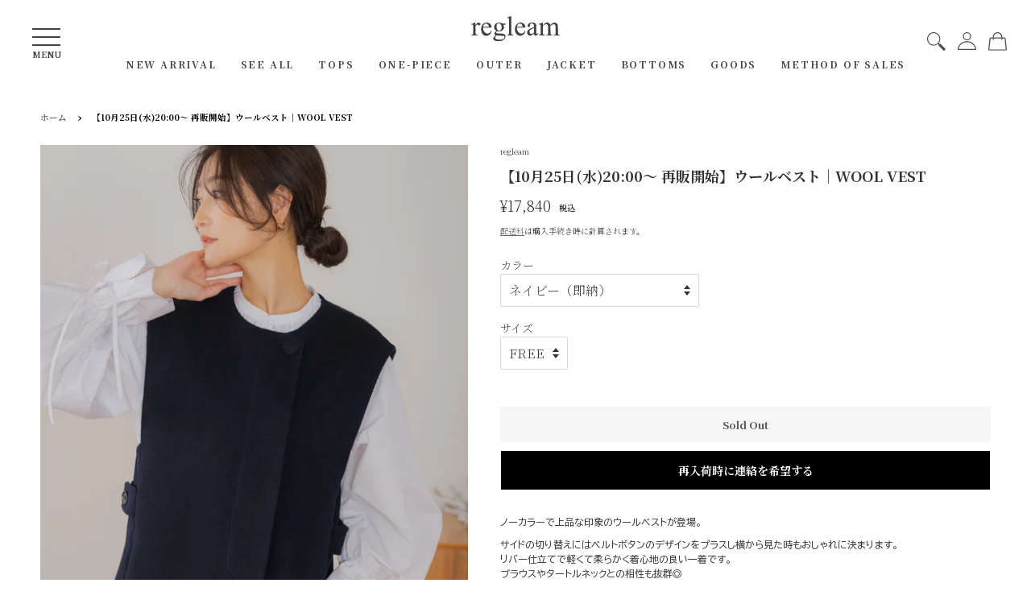

--- FILE ---
content_type: text/html; charset=utf-8
request_url: https://regleam.net/products/wool-vest
body_size: 36543
content:
<!doctype html>
<html class="no-js">
<head>

  <script type="application/vnd.locksmith+json" data-locksmith>{"version":"v6.29","locked":false,"initialized":true,"scope":"product","access_granted":true,"access_denied":false,"requires_customer":false,"manual_lock":false,"server_lock":false,"server_rendered":null,"hide_resource":false,"hide_links_to_resource":false,"transparent":true,"locks":{"all":[],"opened":[]},"keys":[],"keys_signature":"467ea5d7bdb35893f2e35f48f82fdb42bd7e6657d0b41160dbed41636d780bde","state":{"template":"product","theme":155685945579,"product":"wool-vest","collection":null,"page":null,"blog":null,"article":null,"app":null},"now":1768907646,"path":"\/products\/wool-vest","locale_root_url":"\/","canonical_url":"https:\/\/regleam.net\/products\/wool-vest","customer_id":null,"customer_id_signature":"467ea5d7bdb35893f2e35f48f82fdb42bd7e6657d0b41160dbed41636d780bde","cart":null}</script><script data-locksmith>!function(){var require=void 0,reqwest=function(){function succeed(e){var t=protocolRe.exec(e.url);return t=t&&t[1]||context.location.protocol,httpsRe.test(t)?twoHundo.test(e.request.status):!!e.request.response}function handleReadyState(e,t,n){return function(){return e._aborted?n(e.request):e._timedOut?n(e.request,"Request is aborted: timeout"):void(e.request&&4==e.request[readyState]&&(e.request.onreadystatechange=noop,succeed(e)?t(e.request):n(e.request)))}}function setHeaders(e,t){var n,s=t.headers||{};s.Accept=s.Accept||defaultHeaders.accept[t.type]||defaultHeaders.accept["*"];var r="undefined"!=typeof FormData&&t.data instanceof FormData;!t.crossOrigin&&!s[requestedWith]&&(s[requestedWith]=defaultHeaders.requestedWith),!s[contentType]&&!r&&(s[contentType]=t.contentType||defaultHeaders.contentType);for(n in s)s.hasOwnProperty(n)&&"setRequestHeader"in e&&e.setRequestHeader(n,s[n])}function setCredentials(e,t){"undefined"!=typeof t.withCredentials&&"undefined"!=typeof e.withCredentials&&(e.withCredentials=!!t.withCredentials)}function generalCallback(e){lastValue=e}function urlappend(e,t){return e+(/[?]/.test(e)?"&":"?")+t}function handleJsonp(e,t,n,s){var r=uniqid++,a=e.jsonpCallback||"callback",o=e.jsonpCallbackName||reqwest.getcallbackPrefix(r),i=new RegExp("((^|[?]|&)"+a+")=([^&]+)"),l=s.match(i),c=doc.createElement("script"),u=0,d=-1!==navigator.userAgent.indexOf("MSIE 10.0");return l?"?"===l[3]?s=s.replace(i,"$1="+o):o=l[3]:s=urlappend(s,a+"="+o),context[o]=generalCallback,c.type="text/javascript",c.src=s,c.async=!0,"undefined"!=typeof c.onreadystatechange&&!d&&(c.htmlFor=c.id="_reqwest_"+r),c.onload=c.onreadystatechange=function(){return c[readyState]&&"complete"!==c[readyState]&&"loaded"!==c[readyState]||u?!1:(c.onload=c.onreadystatechange=null,c.onclick&&c.onclick(),t(lastValue),lastValue=void 0,head.removeChild(c),u=1,void 0)},head.appendChild(c),{abort:function(){c.onload=c.onreadystatechange=null,n({},"Request is aborted: timeout",{}),lastValue=void 0,head.removeChild(c),u=1}}}function getRequest(e,t){var n,s=this.o,r=(s.method||"GET").toUpperCase(),a="string"==typeof s?s:s.url,o=s.processData!==!1&&s.data&&"string"!=typeof s.data?reqwest.toQueryString(s.data):s.data||null,i=!1;return("jsonp"==s.type||"GET"==r)&&o&&(a=urlappend(a,o),o=null),"jsonp"==s.type?handleJsonp(s,e,t,a):(n=s.xhr&&s.xhr(s)||xhr(s),n.open(r,a,s.async===!1?!1:!0),setHeaders(n,s),setCredentials(n,s),context[xDomainRequest]&&n instanceof context[xDomainRequest]?(n.onload=e,n.onerror=t,n.onprogress=function(){},i=!0):n.onreadystatechange=handleReadyState(this,e,t),s.before&&s.before(n),i?setTimeout(function(){n.send(o)},200):n.send(o),n)}function Reqwest(e,t){this.o=e,this.fn=t,init.apply(this,arguments)}function setType(e){return null===e?void 0:e.match("json")?"json":e.match("javascript")?"js":e.match("text")?"html":e.match("xml")?"xml":void 0}function init(o,fn){function complete(e){for(o.timeout&&clearTimeout(self.timeout),self.timeout=null;self._completeHandlers.length>0;)self._completeHandlers.shift()(e)}function success(resp){var type=o.type||resp&&setType(resp.getResponseHeader("Content-Type"));resp="jsonp"!==type?self.request:resp;var filteredResponse=globalSetupOptions.dataFilter(resp.responseText,type),r=filteredResponse;try{resp.responseText=r}catch(e){}if(r)switch(type){case"json":try{resp=context.JSON?context.JSON.parse(r):eval("("+r+")")}catch(err){return error(resp,"Could not parse JSON in response",err)}break;case"js":resp=eval(r);break;case"html":resp=r;break;case"xml":resp=resp.responseXML&&resp.responseXML.parseError&&resp.responseXML.parseError.errorCode&&resp.responseXML.parseError.reason?null:resp.responseXML}for(self._responseArgs.resp=resp,self._fulfilled=!0,fn(resp),self._successHandler(resp);self._fulfillmentHandlers.length>0;)resp=self._fulfillmentHandlers.shift()(resp);complete(resp)}function timedOut(){self._timedOut=!0,self.request.abort()}function error(e,t,n){for(e=self.request,self._responseArgs.resp=e,self._responseArgs.msg=t,self._responseArgs.t=n,self._erred=!0;self._errorHandlers.length>0;)self._errorHandlers.shift()(e,t,n);complete(e)}this.url="string"==typeof o?o:o.url,this.timeout=null,this._fulfilled=!1,this._successHandler=function(){},this._fulfillmentHandlers=[],this._errorHandlers=[],this._completeHandlers=[],this._erred=!1,this._responseArgs={};var self=this;fn=fn||function(){},o.timeout&&(this.timeout=setTimeout(function(){timedOut()},o.timeout)),o.success&&(this._successHandler=function(){o.success.apply(o,arguments)}),o.error&&this._errorHandlers.push(function(){o.error.apply(o,arguments)}),o.complete&&this._completeHandlers.push(function(){o.complete.apply(o,arguments)}),this.request=getRequest.call(this,success,error)}function reqwest(e,t){return new Reqwest(e,t)}function normalize(e){return e?e.replace(/\r?\n/g,"\r\n"):""}function serial(e,t){var n,s,r,a,o=e.name,i=e.tagName.toLowerCase(),l=function(e){e&&!e.disabled&&t(o,normalize(e.attributes.value&&e.attributes.value.specified?e.value:e.text))};if(!e.disabled&&o)switch(i){case"input":/reset|button|image|file/i.test(e.type)||(n=/checkbox/i.test(e.type),s=/radio/i.test(e.type),r=e.value,(!n&&!s||e.checked)&&t(o,normalize(n&&""===r?"on":r)));break;case"textarea":t(o,normalize(e.value));break;case"select":if("select-one"===e.type.toLowerCase())l(e.selectedIndex>=0?e.options[e.selectedIndex]:null);else for(a=0;e.length&&a<e.length;a++)e.options[a].selected&&l(e.options[a])}}function eachFormElement(){var e,t,n=this,s=function(e,t){var s,r,a;for(s=0;s<t.length;s++)for(a=e[byTag](t[s]),r=0;r<a.length;r++)serial(a[r],n)};for(t=0;t<arguments.length;t++)e=arguments[t],/input|select|textarea/i.test(e.tagName)&&serial(e,n),s(e,["input","select","textarea"])}function serializeQueryString(){return reqwest.toQueryString(reqwest.serializeArray.apply(null,arguments))}function serializeHash(){var e={};return eachFormElement.apply(function(t,n){t in e?(e[t]&&!isArray(e[t])&&(e[t]=[e[t]]),e[t].push(n)):e[t]=n},arguments),e}function buildParams(e,t,n,s){var r,a,o,i=/\[\]$/;if(isArray(t))for(a=0;t&&a<t.length;a++)o=t[a],n||i.test(e)?s(e,o):buildParams(e+"["+("object"==typeof o?a:"")+"]",o,n,s);else if(t&&"[object Object]"===t.toString())for(r in t)buildParams(e+"["+r+"]",t[r],n,s);else s(e,t)}var context=this;if("window"in context)var doc=document,byTag="getElementsByTagName",head=doc[byTag]("head")[0];else{var XHR2;try{XHR2=require("xhr2")}catch(ex){throw new Error("Peer dependency `xhr2` required! Please npm install xhr2")}}var httpsRe=/^http/,protocolRe=/(^\w+):\/\//,twoHundo=/^(20\d|1223)$/,readyState="readyState",contentType="Content-Type",requestedWith="X-Requested-With",uniqid=0,callbackPrefix="reqwest_"+ +new Date,lastValue,xmlHttpRequest="XMLHttpRequest",xDomainRequest="XDomainRequest",noop=function(){},isArray="function"==typeof Array.isArray?Array.isArray:function(e){return e instanceof Array},defaultHeaders={contentType:"application/x-www-form-urlencoded",requestedWith:xmlHttpRequest,accept:{"*":"text/javascript, text/html, application/xml, text/xml, */*",xml:"application/xml, text/xml",html:"text/html",text:"text/plain",json:"application/json, text/javascript",js:"application/javascript, text/javascript"}},xhr=function(e){if(e.crossOrigin===!0){var t=context[xmlHttpRequest]?new XMLHttpRequest:null;if(t&&"withCredentials"in t)return t;if(context[xDomainRequest])return new XDomainRequest;throw new Error("Browser does not support cross-origin requests")}return context[xmlHttpRequest]?new XMLHttpRequest:XHR2?new XHR2:new ActiveXObject("Microsoft.XMLHTTP")},globalSetupOptions={dataFilter:function(e){return e}};return Reqwest.prototype={abort:function(){this._aborted=!0,this.request.abort()},retry:function(){init.call(this,this.o,this.fn)},then:function(e,t){return e=e||function(){},t=t||function(){},this._fulfilled?this._responseArgs.resp=e(this._responseArgs.resp):this._erred?t(this._responseArgs.resp,this._responseArgs.msg,this._responseArgs.t):(this._fulfillmentHandlers.push(e),this._errorHandlers.push(t)),this},always:function(e){return this._fulfilled||this._erred?e(this._responseArgs.resp):this._completeHandlers.push(e),this},fail:function(e){return this._erred?e(this._responseArgs.resp,this._responseArgs.msg,this._responseArgs.t):this._errorHandlers.push(e),this},"catch":function(e){return this.fail(e)}},reqwest.serializeArray=function(){var e=[];return eachFormElement.apply(function(t,n){e.push({name:t,value:n})},arguments),e},reqwest.serialize=function(){if(0===arguments.length)return"";var e,t,n=Array.prototype.slice.call(arguments,0);return e=n.pop(),e&&e.nodeType&&n.push(e)&&(e=null),e&&(e=e.type),t="map"==e?serializeHash:"array"==e?reqwest.serializeArray:serializeQueryString,t.apply(null,n)},reqwest.toQueryString=function(e,t){var n,s,r=t||!1,a=[],o=encodeURIComponent,i=function(e,t){t="function"==typeof t?t():null==t?"":t,a[a.length]=o(e)+"="+o(t)};if(isArray(e))for(s=0;e&&s<e.length;s++)i(e[s].name,e[s].value);else for(n in e)e.hasOwnProperty(n)&&buildParams(n,e[n],r,i);return a.join("&").replace(/%20/g,"+")},reqwest.getcallbackPrefix=function(){return callbackPrefix},reqwest.compat=function(e,t){return e&&(e.type&&(e.method=e.type)&&delete e.type,e.dataType&&(e.type=e.dataType),e.jsonpCallback&&(e.jsonpCallbackName=e.jsonpCallback)&&delete e.jsonpCallback,e.jsonp&&(e.jsonpCallback=e.jsonp)),new Reqwest(e,t)},reqwest.ajaxSetup=function(e){e=e||{};for(var t in e)globalSetupOptions[t]=e[t]},reqwest}();!function(){var e=window.Locksmith={},t=document.querySelector('script[type="application/vnd.locksmith+json"]'),n=t&&t.innerHTML;if(e.state={},e.util={},e.loading=!1,n)try{e.state=JSON.parse(n)}catch(s){}if(document.addEventListener&&document.querySelector){var r,a,o,i=[76,79,67,75,83,77,73,84,72,49,49],l=function(){a=i.slice(0)},c="style",u=function(e){e&&27!==e.keyCode&&"click"!==e.type||(document.removeEventListener("keydown",u),document.removeEventListener("click",u),r&&document.body.removeChild(r),r=null)};l(),document.addEventListener("keyup",function(e){if(e.keyCode===a[0]){if(clearTimeout(o),a.shift(),a.length>0)return void(o=setTimeout(l,1e3));l(),u(),r=document.createElement("div"),r[c].width="50%",r[c].maxWidth="1000px",r[c].height="85%",r[c].border="1px rgba(0, 0, 0, 0.2) solid",r[c].background="rgba(255, 255, 255, 0.99)",r[c].borderRadius="4px",r[c].position="fixed",r[c].top="50%",r[c].left="50%",r[c].transform="translateY(-50%) translateX(-50%)",r[c].boxShadow="0 2px 5px rgba(0, 0, 0, 0.3), 0 0 100vh 100vw rgba(0, 0, 0, 0.5)",r[c].zIndex="2147483645";var t=document.createElement("textarea");t.value=JSON.stringify(JSON.parse(n),null,2),t[c].border="none",t[c].display="block",t[c].boxSizing="border-box",t[c].width="100%",t[c].height="100%",t[c].background="transparent",t[c].padding="22px",t[c].fontFamily="monospace",t[c].fontSize="14px",t[c].color="#333",t[c].resize="none",t[c].outline="none",t.readOnly=!0,r.appendChild(t),document.body.appendChild(r),t.addEventListener("click",function(e){e.stopImmediatePropagation()}),t.select(),document.addEventListener("keydown",u),document.addEventListener("click",u)}})}e.isEmbedded=-1!==window.location.search.indexOf("_ab=0&_fd=0&_sc=1"),e.path=e.state.path||window.location.pathname,e.basePath=e.state.locale_root_url.concat("/apps/locksmith").replace(/^\/\//,"/"),e.reloading=!1,e.util.console=window.console||{log:function(){},error:function(){}},e.util.makeUrl=function(t,n){var s,r=e.basePath+t,a=[],o=e.cache();for(s in o)a.push(s+"="+encodeURIComponent(o[s]));for(s in n)a.push(s+"="+encodeURIComponent(n[s]));return e.state.customer_id&&(a.push("customer_id="+encodeURIComponent(e.state.customer_id)),a.push("customer_id_signature="+encodeURIComponent(e.state.customer_id_signature))),r+=(-1===r.indexOf("?")?"?":"&")+a.join("&")},e._initializeCallbacks=[],e.on=function(t,n){if("initialize"!==t)throw'Locksmith.on() currently only supports the "initialize" event';e._initializeCallbacks.push(n)},e.initializeSession=function(t){if(!e.isEmbedded){t=t||{};var n=!1,s=!0,r=!0;t.silent&&(n=!0,s=!1,r=!1),e.ping({silent:n,spinner:s,reload:r,callback:function(){e._initializeCallbacks.forEach(function(e){e()})}})}},e.cache=function(e){var t={};try{var n=function(e){return(document.cookie.match("(^|; )"+e+"=([^;]*)")||0)[2]};t=JSON.parse(decodeURIComponent(n("locksmith-params")||"{}"))}catch(s){}if(e){for(var r in e)t[r]=e[r];document.cookie="locksmith-params=; expires=Thu, 01 Jan 1970 00:00:00 GMT; path=/",document.cookie="locksmith-params="+encodeURIComponent(JSON.stringify(t))+"; path=/"}return t},e.cache.cart=e.state.cart,e.cache.cartLastSaved=null,e.params=e.cache(),e.util.reload=function(){e.reloading=!0;try{window.location.href=window.location.href.replace(/#.*/,"")}catch(t){e.util.console.error("Preferred reload method failed",t),window.location.reload()}},e.cache.saveCart=function(t){if(!e.cache.cart||e.cache.cart===e.cache.cartLastSaved)return t?t():null;var n=e.cache.cartLastSaved;e.cache.cartLastSaved=e.cache.cart,reqwest({url:"/cart/update.json",method:"post",type:"json",data:{attributes:{locksmith:e.cache.cart}},complete:t,error:function(t){if(e.cache.cartLastSaved=n,!e.reloading)throw t}})},e.util.spinnerHTML='<style>body{background:#FFF}@keyframes spin{from{transform:rotate(0deg)}to{transform:rotate(360deg)}}#loading{display:flex;width:100%;height:50vh;color:#777;align-items:center;justify-content:center}#loading .spinner{display:block;animation:spin 600ms linear infinite;position:relative;width:50px;height:50px}#loading .spinner-ring{stroke:currentColor;stroke-dasharray:100%;stroke-width:2px;stroke-linecap:round;fill:none}</style><div id="loading"><div class="spinner"><svg width="100%" height="100%"><svg preserveAspectRatio="xMinYMin"><circle class="spinner-ring" cx="50%" cy="50%" r="45%"></circle></svg></svg></div></div>',e.util.clobberBody=function(e){document.body.innerHTML=e},e.util.clobberDocument=function(e){e.responseText&&(e=e.responseText),document.documentElement&&document.removeChild(document.documentElement);var t=document.open("text/html","replace");t.writeln(e),t.close(),setTimeout(function(){var e=t.querySelector("[autofocus]");e&&e.focus()},100)},e.util.serializeForm=function(e){if(e&&"FORM"===e.nodeName){var t,n,s={};for(t=e.elements.length-1;t>=0;t-=1)if(""!==e.elements[t].name)switch(e.elements[t].nodeName){case"INPUT":switch(e.elements[t].type){default:case"text":case"hidden":case"password":case"button":case"reset":case"submit":s[e.elements[t].name]=e.elements[t].value;break;case"checkbox":case"radio":e.elements[t].checked&&(s[e.elements[t].name]=e.elements[t].value);break;case"file":}break;case"TEXTAREA":s[e.elements[t].name]=e.elements[t].value;break;case"SELECT":switch(e.elements[t].type){case"select-one":s[e.elements[t].name]=e.elements[t].value;break;case"select-multiple":for(n=e.elements[t].options.length-1;n>=0;n-=1)e.elements[t].options[n].selected&&(s[e.elements[t].name]=e.elements[t].options[n].value)}break;case"BUTTON":switch(e.elements[t].type){case"reset":case"submit":case"button":s[e.elements[t].name]=e.elements[t].value}}return s}},e.util.on=function(e,t,n,s){s=s||document;var r="locksmith-"+e+t,a=function(e){var s=e.target,a=e.target.parentElement,o=s.className.baseVal||s.className||"",i=a.className.baseVal||a.className||"";("string"==typeof o&&-1!==o.split(/\s+/).indexOf(t)||"string"==typeof i&&-1!==i.split(/\s+/).indexOf(t))&&!e[r]&&(e[r]=!0,n(e))};s.attachEvent?s.attachEvent(e,a):s.addEventListener(e,a,!1)},e.util.enableActions=function(t){e.util.on("click","locksmith-action",function(t){t.preventDefault();var n=t.target;(!n.dataset.confirmWith||confirm(n.dataset.confirmWith))&&(n.disabled=!0,n.innerText=n.dataset.disableWith,e.post("/action",n.dataset.locksmithParams,{spinner:!1,type:"text",success:function(t){t=JSON.parse(t.responseText),t.message&&alert(t.message),e.util.reload()}}))},t)},e.util.inject=function(e,t){var n=["data","locksmith","append"];if(-1!==t.indexOf(n.join("-"))){var s=document.createElement("div");s.innerHTML=t,e.appendChild(s)}else e.innerHTML=t;var r,a,o=e.querySelectorAll("script");for(a=0;a<o.length;++a){r=o[a];var i=document.createElement("script");if(r.type&&(i.type=r.type),r.src)i.src=r.src;else{var l=document.createTextNode(r.innerHTML);i.appendChild(l)}e.appendChild(i)}var c=e.querySelector("[autofocus]");c&&c.focus()},e.post=function(t,n,s){s=s||{},s.spinner!==!1&&e.util.clobberBody(e.util.spinnerHTML);var r={};s.container===document?(r.layout=1,s.success=function(t){document.getElementById(s.container);e.util.clobberDocument(t)}):s.container&&(r.layout=0,s.success=function(t){var n=document.getElementById(s.container);e.util.inject(n,t),n.id===n.firstChild.id&&n.parentElement.replaceChild(n.firstChild,n)}),e.loading=!0;var a=e.util.makeUrl(t,r);reqwest({url:a,method:"post",type:s.type||"html",data:n,complete:function(){e.loading=!1},error:function(t){if(!e.reloading){if("dashboard.weglot.com"===window.location.host)return void console.error(t);if(s.silent)return void console.error(t);throw alert("Something went wrong! Please refresh and try again."),t}},success:s.success||e.util.clobberDocument})},e.postResource=function(t,n){t.path=e.path,t.search=window.location.search,t.state=e.state,t.passcode&&(t.passcode=t.passcode.trim()),t.email&&(t.email=t.email.trim()),t.state.cart=e.cache.cart,t.locksmith_json=e.jsonTag,t.locksmith_json_signature=e.jsonTagSignature,e.post("/resource",t,n)},e.ping=function(t){if(!e.isEmbedded){t=t||{};var n=function(){t.reload?e.util.reload():"function"==typeof t.callback&&t.callback()};e.post("/ping",{path:e.path,search:window.location.search,state:e.state},{spinner:!!t.spinner,silent:"undefined"==typeof t.silent?!0:t.silent,type:"text",success:function(t){t=JSON.parse(t.responseText),t.messages&&t.messages.length>0&&e.showMessages(t.messages),t.cart&&e.cache.cart!==t.cart?(e.cache.cart=t.cart,e.cache.saveCart(function(){n(),t.cart&&t.cart.match(/^.+:/)&&e.util.reload()})):n()}})}},e.showMessages=function(t){var n=document.createElement("div");n.style.position="fixed",n.style.left=0,n.style.right=0,n.style.bottom="-50px",n.style.opacity=0,n.style.background="#191919",n.style.color="#ddd",n.style.transition="bottom 0.2s, opacity 0.2s",n.style.zIndex=999999,n.innerHTML="        <style>          .locksmith-ab .locksmith-b { display: none; }          .locksmith-ab.toggled .locksmith-b { display: flex; }          .locksmith-ab.toggled .locksmith-a { display: none; }          .locksmith-flex { display: flex; flex-wrap: wrap; justify-content: space-between; align-items: center; padding: 10px 20px; }          .locksmith-message + .locksmith-message { border-top: 1px #555 solid; }          .locksmith-message a { color: inherit; font-weight: bold; }          .locksmith-message a:hover { color: inherit; opacity: 0.8; }          a.locksmith-ab-toggle { font-weight: inherit; text-decoration: underline; }          .locksmith-text { flex-grow: 1; }          .locksmith-cta { flex-grow: 0; text-align: right; }          .locksmith-cta button { transform: scale(0.8); transform-origin: left; }          .locksmith-cta > * { display: block; }          .locksmith-cta > * + * { margin-top: 10px; }          .locksmith-message a.locksmith-close { flex-grow: 0; text-decoration: none; margin-left: 15px; font-size: 30px; font-family: monospace; display: block; padding: 2px 10px; }                    @media screen and (max-width: 600px) {            .locksmith-wide-only { display: none !important; }            .locksmith-flex { padding: 0 15px; }            .locksmith-flex > * { margin-top: 5px; margin-bottom: 5px; }            .locksmith-cta { text-align: left; }          }                    @media screen and (min-width: 601px) {            .locksmith-narrow-only { display: none !important; }          }        </style>      "+t.map(function(e){return'<div class="locksmith-message">'+e+"</div>"}).join(""),document.body.appendChild(n),document.body.style.position="relative",document.body.parentElement.style.paddingBottom=""+n.offsetHeight+"px",setTimeout(function(){n.style.bottom=0,n.style.opacity=1},50),e.util.on("click","locksmith-ab-toggle",function(e){e.preventDefault();for(var t=e.target.parentElement;-1===t.className.split(" ").indexOf("locksmith-ab");)t=t.parentElement;-1!==t.className.split(" ").indexOf("toggled")?t.className=t.className.replace("toggled",""):t.className=t.className+" toggled"}),e.util.enableActions(n)}}()}();</script>
      <script data-locksmith>Locksmith.cache.cart=null</script>

  <script data-locksmith>Locksmith.jsonTag="\u003cscript type=\"application\/vnd.locksmith+json\" data-locksmith\u003e{\"version\":\"v6.29\",\"locked\":false,\"initialized\":true,\"scope\":\"product\",\"access_granted\":true,\"access_denied\":false,\"requires_customer\":false,\"manual_lock\":false,\"server_lock\":false,\"server_rendered\":null,\"hide_resource\":false,\"hide_links_to_resource\":false,\"transparent\":true,\"locks\":{\"all\":[],\"opened\":[]},\"keys\":[],\"keys_signature\":\"467ea5d7bdb35893f2e35f48f82fdb42bd7e6657d0b41160dbed41636d780bde\",\"state\":{\"template\":\"product\",\"theme\":155685945579,\"product\":\"wool-vest\",\"collection\":null,\"page\":null,\"blog\":null,\"article\":null,\"app\":null},\"now\":1768907646,\"path\":\"\\\/products\\\/wool-vest\",\"locale_root_url\":\"\\\/\",\"canonical_url\":\"https:\\\/\\\/regleam.net\\\/products\\\/wool-vest\",\"customer_id\":null,\"customer_id_signature\":\"467ea5d7bdb35893f2e35f48f82fdb42bd7e6657d0b41160dbed41636d780bde\",\"cart\":null}\u003c\/script\u003e";Locksmith.jsonTagSignature="916f08a3c5c6ee9dc21198ba23db791ed0cf72ee99439aea9a5268f21cb85b5b"</script>
  
  <!-- Global site tag (gtag.js) - Google Analytics -->
  <script async src="https://www.googletagmanager.com/gtag/js?id=G-M5XTTCPNCR"></script>
  <script>
    window.dataLayer = window.dataLayer || [];
    function gtag(){dataLayer.push(arguments);}
    gtag('js', new Date());

    gtag('config', 'G-M5XTTCPNCR');
  </script>

  <!-- Basic page needs ================================================== -->
  <meta charset="utf-8">
  <meta http-equiv="X-UA-Compatible" content="IE=edge,chrome=1">
  <!-- facebookドメイン所有権確認 -->
  <meta name="facebook-domain-verification" content="h5mzsq5azexwcxr4oyodzq22o4j1g2" />
  <!-- facebookドメイン所有権確認 -->
  
  <link rel="shortcut icon" href="//regleam.net/cdn/shop/files/rgl_logo_wh_32x32.jpg?v=1614310184" type="image/png" />
  

  <!-- Title and description ================================================== -->
  <title>
  ウールベスト｜WOOL VESTの通販｜regleam
  </title>

  
<meta name="description" content="ノーカラーで上品な印象のウールベストが登場。 サイドの切り替えにはベルトボタンのデザインをプラスし横から見た時もおしゃれに決まります。リバー仕立てで軽くて柔らかく着心地の良い一着です。ブラウスやタートルネックとの相性も抜群◎ヒップが隠れる丈で様々なアイテムに重ねることでこなれた感じを演出してくれます。 重さ:約550g  【配送予定】 即納分は10月30日(月)より順次配送予定 追加予約分は11月下旬頃より順次配送予定  ※追加予約分の受付は10/26 お昼13時までとなります。受注数量に限りがございます為、定数に達し次第締切前に受付を終了させて頂く場合がございますので予めご了承ください。      【注意事項】・予約商品 / 受注">


  <!-- Social meta ================================================== -->
  <!-- /snippets/social-meta-tags.liquid -->




<meta property="og:site_name" content="regleam">
<meta property="og:url" content="https://regleam.net/products/wool-vest"><meta property="og:title" content="ウールベスト｜WOOL VESTの通販｜regleam">
<meta property="og:type" content="product">
<meta property="og:description" content="ノーカラーで上品な印象のウールベストが登場。 サイドの切り替えにはベルトボタンのデザインをプラスし横から見た時もおしゃれに決まります。リバー仕立てで軽くて柔らかく着心地の良い一着です。ブラウスやタートルネックとの相性も抜群◎ヒップが隠れる丈で様々なアイテムに重ねることでこなれた感じを演出してくれます。 重さ:約550g  【配送予定】 即納分は10月30日(月)より順次配送予定 追加予約分は11月下旬頃より順次配送予定  ※追加予約分の受付は10/26 お昼13時までとなります。受注数量に限りがございます為、定数に達し次第締切前に受付を終了させて頂く場合がございますので予めご了承ください。      【注意事項】・予約商品 / 受注">

<meta property="og:price:amount" content="17,840">
<meta property="og:price:currency" content="JPY">

<meta property="og:image" content="http://regleam.net/cdn/shop/files/230925_0205_1200x1200.jpg?v=1696419028"><meta property="og:image" content="http://regleam.net/cdn/shop/files/230925_0115_1200x1200.jpg?v=1696419028"><meta property="og:image" content="http://regleam.net/cdn/shop/files/230925_0138_1200x1200.jpg?v=1696419028">
<meta property="og:image:secure_url" content="https://regleam.net/cdn/shop/files/230925_0205_1200x1200.jpg?v=1696419028"><meta property="og:image:secure_url" content="https://regleam.net/cdn/shop/files/230925_0115_1200x1200.jpg?v=1696419028"><meta property="og:image:secure_url" content="https://regleam.net/cdn/shop/files/230925_0138_1200x1200.jpg?v=1696419028">


<meta name="twitter:card" content="summary_large_image"><meta name="twitter:title" content="ウールベスト｜WOOL VESTの通販｜regleam">
<meta name="twitter:description" content="ノーカラーで上品な印象のウールベストが登場。 サイドの切り替えにはベルトボタンのデザインをプラスし横から見た時もおしゃれに決まります。リバー仕立てで軽くて柔らかく着心地の良い一着です。ブラウスやタートルネックとの相性も抜群◎ヒップが隠れる丈で様々なアイテムに重ねることでこなれた感じを演出してくれます。 重さ:約550g  【配送予定】 即納分は10月30日(月)より順次配送予定 追加予約分は11月下旬頃より順次配送予定  ※追加予約分の受付は10/26 お昼13時までとなります。受注数量に限りがございます為、定数に達し次第締切前に受付を終了させて頂く場合がございますので予めご了承ください。      【注意事項】・予約商品 / 受注">


  <!-- Helpers ================================================== -->
  <link rel="canonical" href="https://regleam.net/products/wool-vest">
  <meta name="viewport" content="width=device-width,initial-scale=1">
  <meta name="theme-color" content="#222222">

  <!-- CSS ================================================== -->
  <script src="https://kit.fontawesome.com/4109fe39b1.js" crossorigin="anonymous"></script>
  <link href="https://fonts.googleapis.com/css2?family=Noto+Serif+JP:wght@200;700&display=swap" rel="stylesheet">
  <link href="//regleam.net/cdn/shop/t/11/assets/timber.scss.css?v=155396738522005903961759469196" rel="stylesheet" type="text/css" media="all" />
  <link href="//regleam.net/cdn/shop/t/11/assets/theme.scss.css?v=98653423507989383991759469195" rel="stylesheet" type="text/css" media="all" />
  <link href="//regleam.net/cdn/shop/t/11/assets/style.css?v=40931242259483577621759469629" rel="stylesheet" type="text/css" media="all" />
 

  <script>
    window.theme = window.theme || {};

    var theme = {
      strings: {
        addToCart: "カートに追加する",
        soldOut: "Sold Out",
        unavailable: "お取り扱いできません",
        zoomClose: "閉じる (Esc)",
        zoomPrev: "前へ (Left arrow key)",
        zoomNext: "次へ (Right arrow key)",
        addressError: "住所を調べる際にエラーが発生しました",
        addressNoResults: "その住所は見つかりませんでした",
        addressQueryLimit: "Google APIの使用量の制限を超えました。\u003ca href=\"https:\/\/developers.google.com\/maps\/premium\/usage-limits\"\u003eプレミアムプラン\u003c\/a\u003eへのアップグレードをご検討ください。",
        authError: "あなたのGoogle Mapsのアカウント認証で問題が発生しました。"
      },
      settings: {
        // Adding some settings to allow the editor to update correctly when they are changed
        enableWideLayout: false,
        typeAccentTransform: false,
        typeAccentSpacing: false,
        baseFontSize: '17px',
        headerBaseFontSize: '32px',
        accentFontSize: '16px'
      },
      variables: {
        mediaQueryMedium: 'screen and (max-width: 768px)',
        bpSmall: false
      },
      moneyFormat: "¥{{amount_no_decimals}}"
    }

    document.documentElement.className = document.documentElement.className.replace('no-js', 'supports-js');
  </script>

  <!-- Header hook for plugins ================================================== -->
  <script>window.performance && window.performance.mark && window.performance.mark('shopify.content_for_header.start');</script><meta id="shopify-digital-wallet" name="shopify-digital-wallet" content="/47404777628/digital_wallets/dialog">
<meta name="shopify-checkout-api-token" content="9652a5a4631fe090542f9d51dedd4243">
<link rel="alternate" hreflang="x-default" href="https://regleam.net/products/wool-vest">
<link rel="alternate" hreflang="ja" href="https://regleam.net/products/wool-vest">
<link rel="alternate" hreflang="en" href="https://regleam.net/en/products/wool-vest">
<link rel="alternate" type="application/json+oembed" href="https://regleam.net/products/wool-vest.oembed">
<script async="async" src="/checkouts/internal/preloads.js?locale=ja-JP"></script>
<link rel="preconnect" href="https://shop.app" crossorigin="anonymous">
<script async="async" src="https://shop.app/checkouts/internal/preloads.js?locale=ja-JP&shop_id=47404777628" crossorigin="anonymous"></script>
<script id="apple-pay-shop-capabilities" type="application/json">{"shopId":47404777628,"countryCode":"JP","currencyCode":"JPY","merchantCapabilities":["supports3DS"],"merchantId":"gid:\/\/shopify\/Shop\/47404777628","merchantName":"regleam","requiredBillingContactFields":["postalAddress","email","phone"],"requiredShippingContactFields":["postalAddress","email","phone"],"shippingType":"shipping","supportedNetworks":["visa","masterCard","amex","jcb","discover"],"total":{"type":"pending","label":"regleam","amount":"1.00"},"shopifyPaymentsEnabled":true,"supportsSubscriptions":true}</script>
<script id="shopify-features" type="application/json">{"accessToken":"9652a5a4631fe090542f9d51dedd4243","betas":["rich-media-storefront-analytics"],"domain":"regleam.net","predictiveSearch":false,"shopId":47404777628,"locale":"ja"}</script>
<script>var Shopify = Shopify || {};
Shopify.shop = "regleam.myshopify.com";
Shopify.locale = "ja";
Shopify.currency = {"active":"JPY","rate":"1.0"};
Shopify.country = "JP";
Shopify.theme = {"name":"2025-10-03","id":155685945579,"schema_name":"Minimal","schema_version":"12.0.4","theme_store_id":380,"role":"main"};
Shopify.theme.handle = "null";
Shopify.theme.style = {"id":null,"handle":null};
Shopify.cdnHost = "regleam.net/cdn";
Shopify.routes = Shopify.routes || {};
Shopify.routes.root = "/";</script>
<script type="module">!function(o){(o.Shopify=o.Shopify||{}).modules=!0}(window);</script>
<script>!function(o){function n(){var o=[];function n(){o.push(Array.prototype.slice.apply(arguments))}return n.q=o,n}var t=o.Shopify=o.Shopify||{};t.loadFeatures=n(),t.autoloadFeatures=n()}(window);</script>
<script>
  window.ShopifyPay = window.ShopifyPay || {};
  window.ShopifyPay.apiHost = "shop.app\/pay";
  window.ShopifyPay.redirectState = null;
</script>
<script id="shop-js-analytics" type="application/json">{"pageType":"product"}</script>
<script defer="defer" async type="module" src="//regleam.net/cdn/shopifycloud/shop-js/modules/v2/client.init-shop-cart-sync_PyU3Cxph.ja.esm.js"></script>
<script defer="defer" async type="module" src="//regleam.net/cdn/shopifycloud/shop-js/modules/v2/chunk.common_3XpQ5sgE.esm.js"></script>
<script type="module">
  await import("//regleam.net/cdn/shopifycloud/shop-js/modules/v2/client.init-shop-cart-sync_PyU3Cxph.ja.esm.js");
await import("//regleam.net/cdn/shopifycloud/shop-js/modules/v2/chunk.common_3XpQ5sgE.esm.js");

  window.Shopify.SignInWithShop?.initShopCartSync?.({"fedCMEnabled":true,"windoidEnabled":true});

</script>
<script>
  window.Shopify = window.Shopify || {};
  if (!window.Shopify.featureAssets) window.Shopify.featureAssets = {};
  window.Shopify.featureAssets['shop-js'] = {"shop-cart-sync":["modules/v2/client.shop-cart-sync_iBe2HkXL.ja.esm.js","modules/v2/chunk.common_3XpQ5sgE.esm.js"],"init-fed-cm":["modules/v2/client.init-fed-cm_4nT_o4d8.ja.esm.js","modules/v2/chunk.common_3XpQ5sgE.esm.js"],"init-windoid":["modules/v2/client.init-windoid_qVCuPx85.ja.esm.js","modules/v2/chunk.common_3XpQ5sgE.esm.js"],"shop-cash-offers":["modules/v2/client.shop-cash-offers_xgnxIoYx.ja.esm.js","modules/v2/chunk.common_3XpQ5sgE.esm.js","modules/v2/chunk.modal_CDmZwZ67.esm.js"],"shop-button":["modules/v2/client.shop-button_D-AUf6XJ.ja.esm.js","modules/v2/chunk.common_3XpQ5sgE.esm.js"],"init-shop-email-lookup-coordinator":["modules/v2/client.init-shop-email-lookup-coordinator_CoiRXg_f.ja.esm.js","modules/v2/chunk.common_3XpQ5sgE.esm.js"],"shop-toast-manager":["modules/v2/client.shop-toast-manager_2q6-qtse.ja.esm.js","modules/v2/chunk.common_3XpQ5sgE.esm.js"],"shop-login-button":["modules/v2/client.shop-login-button_jJCllpG3.ja.esm.js","modules/v2/chunk.common_3XpQ5sgE.esm.js","modules/v2/chunk.modal_CDmZwZ67.esm.js"],"avatar":["modules/v2/client.avatar_BTnouDA3.ja.esm.js"],"init-shop-cart-sync":["modules/v2/client.init-shop-cart-sync_PyU3Cxph.ja.esm.js","modules/v2/chunk.common_3XpQ5sgE.esm.js"],"pay-button":["modules/v2/client.pay-button_DUSCSBhc.ja.esm.js","modules/v2/chunk.common_3XpQ5sgE.esm.js"],"init-shop-for-new-customer-accounts":["modules/v2/client.init-shop-for-new-customer-accounts_CQaxpM10.ja.esm.js","modules/v2/client.shop-login-button_jJCllpG3.ja.esm.js","modules/v2/chunk.common_3XpQ5sgE.esm.js","modules/v2/chunk.modal_CDmZwZ67.esm.js"],"init-customer-accounts-sign-up":["modules/v2/client.init-customer-accounts-sign-up_C8nXD2V_.ja.esm.js","modules/v2/client.shop-login-button_jJCllpG3.ja.esm.js","modules/v2/chunk.common_3XpQ5sgE.esm.js","modules/v2/chunk.modal_CDmZwZ67.esm.js"],"shop-follow-button":["modules/v2/client.shop-follow-button_Cpw2kC42.ja.esm.js","modules/v2/chunk.common_3XpQ5sgE.esm.js","modules/v2/chunk.modal_CDmZwZ67.esm.js"],"checkout-modal":["modules/v2/client.checkout-modal_eFi38ufj.ja.esm.js","modules/v2/chunk.common_3XpQ5sgE.esm.js","modules/v2/chunk.modal_CDmZwZ67.esm.js"],"init-customer-accounts":["modules/v2/client.init-customer-accounts_DjqcXQGc.ja.esm.js","modules/v2/client.shop-login-button_jJCllpG3.ja.esm.js","modules/v2/chunk.common_3XpQ5sgE.esm.js","modules/v2/chunk.modal_CDmZwZ67.esm.js"],"lead-capture":["modules/v2/client.lead-capture_CdXRTdfz.ja.esm.js","modules/v2/chunk.common_3XpQ5sgE.esm.js","modules/v2/chunk.modal_CDmZwZ67.esm.js"],"shop-login":["modules/v2/client.shop-login_C-CHoYGE.ja.esm.js","modules/v2/chunk.common_3XpQ5sgE.esm.js","modules/v2/chunk.modal_CDmZwZ67.esm.js"],"payment-terms":["modules/v2/client.payment-terms_cWctAF1p.ja.esm.js","modules/v2/chunk.common_3XpQ5sgE.esm.js","modules/v2/chunk.modal_CDmZwZ67.esm.js"]};
</script>
<script>(function() {
  var isLoaded = false;
  function asyncLoad() {
    if (isLoaded) return;
    isLoaded = true;
    var urls = ["https:\/\/assets.loopclub.io\/recommendations\/storefront\/js\/personalized-recommendations-v1.js?shop=regleam.myshopify.com","\/\/swymv3free-01.azureedge.net\/code\/swym-shopify.js?shop=regleam.myshopify.com","https:\/\/storage.nfcube.com\/instafeed-b10df9de060a33ba09187c34a495dfcb.js?shop=regleam.myshopify.com"];
    for (var i = 0; i < urls.length; i++) {
      var s = document.createElement('script');
      s.type = 'text/javascript';
      s.async = true;
      s.src = urls[i];
      var x = document.getElementsByTagName('script')[0];
      x.parentNode.insertBefore(s, x);
    }
  };
  if(window.attachEvent) {
    window.attachEvent('onload', asyncLoad);
  } else {
    window.addEventListener('load', asyncLoad, false);
  }
})();</script>
<script id="__st">var __st={"a":47404777628,"offset":32400,"reqid":"f47a4d3d-d349-475c-8bf5-b6982dfbb503-1768907646","pageurl":"regleam.net\/products\/wool-vest","u":"9e1d067a1eb8","p":"product","rtyp":"product","rid":8115886883051};</script>
<script>window.ShopifyPaypalV4VisibilityTracking = true;</script>
<script id="captcha-bootstrap">!function(){'use strict';const t='contact',e='account',n='new_comment',o=[[t,t],['blogs',n],['comments',n],[t,'customer']],c=[[e,'customer_login'],[e,'guest_login'],[e,'recover_customer_password'],[e,'create_customer']],r=t=>t.map((([t,e])=>`form[action*='/${t}']:not([data-nocaptcha='true']) input[name='form_type'][value='${e}']`)).join(','),a=t=>()=>t?[...document.querySelectorAll(t)].map((t=>t.form)):[];function s(){const t=[...o],e=r(t);return a(e)}const i='password',u='form_key',d=['recaptcha-v3-token','g-recaptcha-response','h-captcha-response',i],f=()=>{try{return window.sessionStorage}catch{return}},m='__shopify_v',_=t=>t.elements[u];function p(t,e,n=!1){try{const o=window.sessionStorage,c=JSON.parse(o.getItem(e)),{data:r}=function(t){const{data:e,action:n}=t;return t[m]||n?{data:e,action:n}:{data:t,action:n}}(c);for(const[e,n]of Object.entries(r))t.elements[e]&&(t.elements[e].value=n);n&&o.removeItem(e)}catch(o){console.error('form repopulation failed',{error:o})}}const l='form_type',E='cptcha';function T(t){t.dataset[E]=!0}const w=window,h=w.document,L='Shopify',v='ce_forms',y='captcha';let A=!1;((t,e)=>{const n=(g='f06e6c50-85a8-45c8-87d0-21a2b65856fe',I='https://cdn.shopify.com/shopifycloud/storefront-forms-hcaptcha/ce_storefront_forms_captcha_hcaptcha.v1.5.2.iife.js',D={infoText:'hCaptchaによる保護',privacyText:'プライバシー',termsText:'利用規約'},(t,e,n)=>{const o=w[L][v],c=o.bindForm;if(c)return c(t,g,e,D).then(n);var r;o.q.push([[t,g,e,D],n]),r=I,A||(h.body.append(Object.assign(h.createElement('script'),{id:'captcha-provider',async:!0,src:r})),A=!0)});var g,I,D;w[L]=w[L]||{},w[L][v]=w[L][v]||{},w[L][v].q=[],w[L][y]=w[L][y]||{},w[L][y].protect=function(t,e){n(t,void 0,e),T(t)},Object.freeze(w[L][y]),function(t,e,n,w,h,L){const[v,y,A,g]=function(t,e,n){const i=e?o:[],u=t?c:[],d=[...i,...u],f=r(d),m=r(i),_=r(d.filter((([t,e])=>n.includes(e))));return[a(f),a(m),a(_),s()]}(w,h,L),I=t=>{const e=t.target;return e instanceof HTMLFormElement?e:e&&e.form},D=t=>v().includes(t);t.addEventListener('submit',(t=>{const e=I(t);if(!e)return;const n=D(e)&&!e.dataset.hcaptchaBound&&!e.dataset.recaptchaBound,o=_(e),c=g().includes(e)&&(!o||!o.value);(n||c)&&t.preventDefault(),c&&!n&&(function(t){try{if(!f())return;!function(t){const e=f();if(!e)return;const n=_(t);if(!n)return;const o=n.value;o&&e.removeItem(o)}(t);const e=Array.from(Array(32),(()=>Math.random().toString(36)[2])).join('');!function(t,e){_(t)||t.append(Object.assign(document.createElement('input'),{type:'hidden',name:u})),t.elements[u].value=e}(t,e),function(t,e){const n=f();if(!n)return;const o=[...t.querySelectorAll(`input[type='${i}']`)].map((({name:t})=>t)),c=[...d,...o],r={};for(const[a,s]of new FormData(t).entries())c.includes(a)||(r[a]=s);n.setItem(e,JSON.stringify({[m]:1,action:t.action,data:r}))}(t,e)}catch(e){console.error('failed to persist form',e)}}(e),e.submit())}));const S=(t,e)=>{t&&!t.dataset[E]&&(n(t,e.some((e=>e===t))),T(t))};for(const o of['focusin','change'])t.addEventListener(o,(t=>{const e=I(t);D(e)&&S(e,y())}));const B=e.get('form_key'),M=e.get(l),P=B&&M;t.addEventListener('DOMContentLoaded',(()=>{const t=y();if(P)for(const e of t)e.elements[l].value===M&&p(e,B);[...new Set([...A(),...v().filter((t=>'true'===t.dataset.shopifyCaptcha))])].forEach((e=>S(e,t)))}))}(h,new URLSearchParams(w.location.search),n,t,e,['guest_login'])})(!0,!0)}();</script>
<script integrity="sha256-4kQ18oKyAcykRKYeNunJcIwy7WH5gtpwJnB7kiuLZ1E=" data-source-attribution="shopify.loadfeatures" defer="defer" src="//regleam.net/cdn/shopifycloud/storefront/assets/storefront/load_feature-a0a9edcb.js" crossorigin="anonymous"></script>
<script crossorigin="anonymous" defer="defer" src="//regleam.net/cdn/shopifycloud/storefront/assets/shopify_pay/storefront-65b4c6d7.js?v=20250812"></script>
<script data-source-attribution="shopify.dynamic_checkout.dynamic.init">var Shopify=Shopify||{};Shopify.PaymentButton=Shopify.PaymentButton||{isStorefrontPortableWallets:!0,init:function(){window.Shopify.PaymentButton.init=function(){};var t=document.createElement("script");t.src="https://regleam.net/cdn/shopifycloud/portable-wallets/latest/portable-wallets.ja.js",t.type="module",document.head.appendChild(t)}};
</script>
<script data-source-attribution="shopify.dynamic_checkout.buyer_consent">
  function portableWalletsHideBuyerConsent(e){var t=document.getElementById("shopify-buyer-consent"),n=document.getElementById("shopify-subscription-policy-button");t&&n&&(t.classList.add("hidden"),t.setAttribute("aria-hidden","true"),n.removeEventListener("click",e))}function portableWalletsShowBuyerConsent(e){var t=document.getElementById("shopify-buyer-consent"),n=document.getElementById("shopify-subscription-policy-button");t&&n&&(t.classList.remove("hidden"),t.removeAttribute("aria-hidden"),n.addEventListener("click",e))}window.Shopify?.PaymentButton&&(window.Shopify.PaymentButton.hideBuyerConsent=portableWalletsHideBuyerConsent,window.Shopify.PaymentButton.showBuyerConsent=portableWalletsShowBuyerConsent);
</script>
<script>
  function portableWalletsCleanup(e){e&&e.src&&console.error("Failed to load portable wallets script "+e.src);var t=document.querySelectorAll("shopify-accelerated-checkout .shopify-payment-button__skeleton, shopify-accelerated-checkout-cart .wallet-cart-button__skeleton"),e=document.getElementById("shopify-buyer-consent");for(let e=0;e<t.length;e++)t[e].remove();e&&e.remove()}function portableWalletsNotLoadedAsModule(e){e instanceof ErrorEvent&&"string"==typeof e.message&&e.message.includes("import.meta")&&"string"==typeof e.filename&&e.filename.includes("portable-wallets")&&(window.removeEventListener("error",portableWalletsNotLoadedAsModule),window.Shopify.PaymentButton.failedToLoad=e,"loading"===document.readyState?document.addEventListener("DOMContentLoaded",window.Shopify.PaymentButton.init):window.Shopify.PaymentButton.init())}window.addEventListener("error",portableWalletsNotLoadedAsModule);
</script>

<script type="module" src="https://regleam.net/cdn/shopifycloud/portable-wallets/latest/portable-wallets.ja.js" onError="portableWalletsCleanup(this)" crossorigin="anonymous"></script>
<script nomodule>
  document.addEventListener("DOMContentLoaded", portableWalletsCleanup);
</script>

<link id="shopify-accelerated-checkout-styles" rel="stylesheet" media="screen" href="https://regleam.net/cdn/shopifycloud/portable-wallets/latest/accelerated-checkout-backwards-compat.css" crossorigin="anonymous">
<style id="shopify-accelerated-checkout-cart">
        #shopify-buyer-consent {
  margin-top: 1em;
  display: inline-block;
  width: 100%;
}

#shopify-buyer-consent.hidden {
  display: none;
}

#shopify-subscription-policy-button {
  background: none;
  border: none;
  padding: 0;
  text-decoration: underline;
  font-size: inherit;
  cursor: pointer;
}

#shopify-subscription-policy-button::before {
  box-shadow: none;
}

      </style>

<script>window.performance && window.performance.mark && window.performance.mark('shopify.content_for_header.end');</script>

  <script src="//regleam.net/cdn/shop/t/11/assets/jquery-2.2.3.min.js?v=58211863146907186831759468085" type="text/javascript"></script>

  <script src="//regleam.net/cdn/shop/t/11/assets/lazysizes.min.js?v=155223123402716617051759468085" async="async"></script>
  
  <script src="//regleam.net/cdn/shop/t/11/assets/run.js?v=176670929584299509681759468085" type="text/javascript"></script>

  
  
  
  


<!-- hasigo_sales_period -->


<!-- /hasigo_sales_period -->

<link rel="preconnect" href="https://fonts.googleapis.com">
<link rel="preconnect" href="https://fonts.gstatic.com" crossorigin>
<link href="https://fonts.googleapis.com/css2?family=BIZ+UDPGothic&display=swap" rel="stylesheet">
<link href="https://monorail-edge.shopifysvc.com" rel="dns-prefetch">
<script>(function(){if ("sendBeacon" in navigator && "performance" in window) {try {var session_token_from_headers = performance.getEntriesByType('navigation')[0].serverTiming.find(x => x.name == '_s').description;} catch {var session_token_from_headers = undefined;}var session_cookie_matches = document.cookie.match(/_shopify_s=([^;]*)/);var session_token_from_cookie = session_cookie_matches && session_cookie_matches.length === 2 ? session_cookie_matches[1] : "";var session_token = session_token_from_headers || session_token_from_cookie || "";function handle_abandonment_event(e) {var entries = performance.getEntries().filter(function(entry) {return /monorail-edge.shopifysvc.com/.test(entry.name);});if (!window.abandonment_tracked && entries.length === 0) {window.abandonment_tracked = true;var currentMs = Date.now();var navigation_start = performance.timing.navigationStart;var payload = {shop_id: 47404777628,url: window.location.href,navigation_start,duration: currentMs - navigation_start,session_token,page_type: "product"};window.navigator.sendBeacon("https://monorail-edge.shopifysvc.com/v1/produce", JSON.stringify({schema_id: "online_store_buyer_site_abandonment/1.1",payload: payload,metadata: {event_created_at_ms: currentMs,event_sent_at_ms: currentMs}}));}}window.addEventListener('pagehide', handle_abandonment_event);}}());</script>
<script id="web-pixels-manager-setup">(function e(e,d,r,n,o){if(void 0===o&&(o={}),!Boolean(null===(a=null===(i=window.Shopify)||void 0===i?void 0:i.analytics)||void 0===a?void 0:a.replayQueue)){var i,a;window.Shopify=window.Shopify||{};var t=window.Shopify;t.analytics=t.analytics||{};var s=t.analytics;s.replayQueue=[],s.publish=function(e,d,r){return s.replayQueue.push([e,d,r]),!0};try{self.performance.mark("wpm:start")}catch(e){}var l=function(){var e={modern:/Edge?\/(1{2}[4-9]|1[2-9]\d|[2-9]\d{2}|\d{4,})\.\d+(\.\d+|)|Firefox\/(1{2}[4-9]|1[2-9]\d|[2-9]\d{2}|\d{4,})\.\d+(\.\d+|)|Chrom(ium|e)\/(9{2}|\d{3,})\.\d+(\.\d+|)|(Maci|X1{2}).+ Version\/(15\.\d+|(1[6-9]|[2-9]\d|\d{3,})\.\d+)([,.]\d+|)( \(\w+\)|)( Mobile\/\w+|) Safari\/|Chrome.+OPR\/(9{2}|\d{3,})\.\d+\.\d+|(CPU[ +]OS|iPhone[ +]OS|CPU[ +]iPhone|CPU IPhone OS|CPU iPad OS)[ +]+(15[._]\d+|(1[6-9]|[2-9]\d|\d{3,})[._]\d+)([._]\d+|)|Android:?[ /-](13[3-9]|1[4-9]\d|[2-9]\d{2}|\d{4,})(\.\d+|)(\.\d+|)|Android.+Firefox\/(13[5-9]|1[4-9]\d|[2-9]\d{2}|\d{4,})\.\d+(\.\d+|)|Android.+Chrom(ium|e)\/(13[3-9]|1[4-9]\d|[2-9]\d{2}|\d{4,})\.\d+(\.\d+|)|SamsungBrowser\/([2-9]\d|\d{3,})\.\d+/,legacy:/Edge?\/(1[6-9]|[2-9]\d|\d{3,})\.\d+(\.\d+|)|Firefox\/(5[4-9]|[6-9]\d|\d{3,})\.\d+(\.\d+|)|Chrom(ium|e)\/(5[1-9]|[6-9]\d|\d{3,})\.\d+(\.\d+|)([\d.]+$|.*Safari\/(?![\d.]+ Edge\/[\d.]+$))|(Maci|X1{2}).+ Version\/(10\.\d+|(1[1-9]|[2-9]\d|\d{3,})\.\d+)([,.]\d+|)( \(\w+\)|)( Mobile\/\w+|) Safari\/|Chrome.+OPR\/(3[89]|[4-9]\d|\d{3,})\.\d+\.\d+|(CPU[ +]OS|iPhone[ +]OS|CPU[ +]iPhone|CPU IPhone OS|CPU iPad OS)[ +]+(10[._]\d+|(1[1-9]|[2-9]\d|\d{3,})[._]\d+)([._]\d+|)|Android:?[ /-](13[3-9]|1[4-9]\d|[2-9]\d{2}|\d{4,})(\.\d+|)(\.\d+|)|Mobile Safari.+OPR\/([89]\d|\d{3,})\.\d+\.\d+|Android.+Firefox\/(13[5-9]|1[4-9]\d|[2-9]\d{2}|\d{4,})\.\d+(\.\d+|)|Android.+Chrom(ium|e)\/(13[3-9]|1[4-9]\d|[2-9]\d{2}|\d{4,})\.\d+(\.\d+|)|Android.+(UC? ?Browser|UCWEB|U3)[ /]?(15\.([5-9]|\d{2,})|(1[6-9]|[2-9]\d|\d{3,})\.\d+)\.\d+|SamsungBrowser\/(5\.\d+|([6-9]|\d{2,})\.\d+)|Android.+MQ{2}Browser\/(14(\.(9|\d{2,})|)|(1[5-9]|[2-9]\d|\d{3,})(\.\d+|))(\.\d+|)|K[Aa][Ii]OS\/(3\.\d+|([4-9]|\d{2,})\.\d+)(\.\d+|)/},d=e.modern,r=e.legacy,n=navigator.userAgent;return n.match(d)?"modern":n.match(r)?"legacy":"unknown"}(),u="modern"===l?"modern":"legacy",c=(null!=n?n:{modern:"",legacy:""})[u],f=function(e){return[e.baseUrl,"/wpm","/b",e.hashVersion,"modern"===e.buildTarget?"m":"l",".js"].join("")}({baseUrl:d,hashVersion:r,buildTarget:u}),m=function(e){var d=e.version,r=e.bundleTarget,n=e.surface,o=e.pageUrl,i=e.monorailEndpoint;return{emit:function(e){var a=e.status,t=e.errorMsg,s=(new Date).getTime(),l=JSON.stringify({metadata:{event_sent_at_ms:s},events:[{schema_id:"web_pixels_manager_load/3.1",payload:{version:d,bundle_target:r,page_url:o,status:a,surface:n,error_msg:t},metadata:{event_created_at_ms:s}}]});if(!i)return console&&console.warn&&console.warn("[Web Pixels Manager] No Monorail endpoint provided, skipping logging."),!1;try{return self.navigator.sendBeacon.bind(self.navigator)(i,l)}catch(e){}var u=new XMLHttpRequest;try{return u.open("POST",i,!0),u.setRequestHeader("Content-Type","text/plain"),u.send(l),!0}catch(e){return console&&console.warn&&console.warn("[Web Pixels Manager] Got an unhandled error while logging to Monorail."),!1}}}}({version:r,bundleTarget:l,surface:e.surface,pageUrl:self.location.href,monorailEndpoint:e.monorailEndpoint});try{o.browserTarget=l,function(e){var d=e.src,r=e.async,n=void 0===r||r,o=e.onload,i=e.onerror,a=e.sri,t=e.scriptDataAttributes,s=void 0===t?{}:t,l=document.createElement("script"),u=document.querySelector("head"),c=document.querySelector("body");if(l.async=n,l.src=d,a&&(l.integrity=a,l.crossOrigin="anonymous"),s)for(var f in s)if(Object.prototype.hasOwnProperty.call(s,f))try{l.dataset[f]=s[f]}catch(e){}if(o&&l.addEventListener("load",o),i&&l.addEventListener("error",i),u)u.appendChild(l);else{if(!c)throw new Error("Did not find a head or body element to append the script");c.appendChild(l)}}({src:f,async:!0,onload:function(){if(!function(){var e,d;return Boolean(null===(d=null===(e=window.Shopify)||void 0===e?void 0:e.analytics)||void 0===d?void 0:d.initialized)}()){var d=window.webPixelsManager.init(e)||void 0;if(d){var r=window.Shopify.analytics;r.replayQueue.forEach((function(e){var r=e[0],n=e[1],o=e[2];d.publishCustomEvent(r,n,o)})),r.replayQueue=[],r.publish=d.publishCustomEvent,r.visitor=d.visitor,r.initialized=!0}}},onerror:function(){return m.emit({status:"failed",errorMsg:"".concat(f," has failed to load")})},sri:function(e){var d=/^sha384-[A-Za-z0-9+/=]+$/;return"string"==typeof e&&d.test(e)}(c)?c:"",scriptDataAttributes:o}),m.emit({status:"loading"})}catch(e){m.emit({status:"failed",errorMsg:(null==e?void 0:e.message)||"Unknown error"})}}})({shopId: 47404777628,storefrontBaseUrl: "https://regleam.net",extensionsBaseUrl: "https://extensions.shopifycdn.com/cdn/shopifycloud/web-pixels-manager",monorailEndpoint: "https://monorail-edge.shopifysvc.com/unstable/produce_batch",surface: "storefront-renderer",enabledBetaFlags: ["2dca8a86"],webPixelsConfigList: [{"id":"1006633195","configuration":"{}","eventPayloadVersion":"v1","runtimeContext":"STRICT","scriptVersion":"2f7c12170843146e55329b00a7b7fc54","type":"APP","apiClientId":6206615,"privacyPurposes":["ANALYTICS","MARKETING","SALE_OF_DATA"],"dataSharingAdjustments":{"protectedCustomerApprovalScopes":["read_customer_personal_data"]}},{"id":"472121579","configuration":"{\"config\":\"{\\\"pixel_id\\\":\\\"G-M5XTTCPNCR\\\",\\\"gtag_events\\\":[{\\\"type\\\":\\\"begin_checkout\\\",\\\"action_label\\\":\\\"G-M5XTTCPNCR\\\"},{\\\"type\\\":\\\"search\\\",\\\"action_label\\\":\\\"G-M5XTTCPNCR\\\"},{\\\"type\\\":\\\"view_item\\\",\\\"action_label\\\":\\\"G-M5XTTCPNCR\\\"},{\\\"type\\\":\\\"purchase\\\",\\\"action_label\\\":\\\"G-M5XTTCPNCR\\\"},{\\\"type\\\":\\\"page_view\\\",\\\"action_label\\\":\\\"G-M5XTTCPNCR\\\"},{\\\"type\\\":\\\"add_payment_info\\\",\\\"action_label\\\":\\\"G-M5XTTCPNCR\\\"},{\\\"type\\\":\\\"add_to_cart\\\",\\\"action_label\\\":\\\"G-M5XTTCPNCR\\\"}],\\\"enable_monitoring_mode\\\":false}\"}","eventPayloadVersion":"v1","runtimeContext":"OPEN","scriptVersion":"b2a88bafab3e21179ed38636efcd8a93","type":"APP","apiClientId":1780363,"privacyPurposes":[],"dataSharingAdjustments":{"protectedCustomerApprovalScopes":["read_customer_address","read_customer_email","read_customer_name","read_customer_personal_data","read_customer_phone"]}},{"id":"185860331","configuration":"{\"pixel_id\":\"3710247742361329\",\"pixel_type\":\"facebook_pixel\",\"metaapp_system_user_token\":\"-\"}","eventPayloadVersion":"v1","runtimeContext":"OPEN","scriptVersion":"ca16bc87fe92b6042fbaa3acc2fbdaa6","type":"APP","apiClientId":2329312,"privacyPurposes":["ANALYTICS","MARKETING","SALE_OF_DATA"],"dataSharingAdjustments":{"protectedCustomerApprovalScopes":["read_customer_address","read_customer_email","read_customer_name","read_customer_personal_data","read_customer_phone"]}},{"id":"73957611","eventPayloadVersion":"v1","runtimeContext":"LAX","scriptVersion":"1","type":"CUSTOM","privacyPurposes":["ANALYTICS"],"name":"Google Analytics tag (migrated)"},{"id":"shopify-app-pixel","configuration":"{}","eventPayloadVersion":"v1","runtimeContext":"STRICT","scriptVersion":"0450","apiClientId":"shopify-pixel","type":"APP","privacyPurposes":["ANALYTICS","MARKETING"]},{"id":"shopify-custom-pixel","eventPayloadVersion":"v1","runtimeContext":"LAX","scriptVersion":"0450","apiClientId":"shopify-pixel","type":"CUSTOM","privacyPurposes":["ANALYTICS","MARKETING"]}],isMerchantRequest: false,initData: {"shop":{"name":"regleam","paymentSettings":{"currencyCode":"JPY"},"myshopifyDomain":"regleam.myshopify.com","countryCode":"JP","storefrontUrl":"https:\/\/regleam.net"},"customer":null,"cart":null,"checkout":null,"productVariants":[{"price":{"amount":17840.0,"currencyCode":"JPY"},"product":{"title":"【10月25日(水)20:00〜 再販開始】ウールベスト｜WOOL VEST","vendor":"regleam","id":"8115886883051","untranslatedTitle":"【10月25日(水)20:00〜 再販開始】ウールベスト｜WOOL VEST","url":"\/products\/wool-vest","type":""},"id":"44173629948139","image":{"src":"\/\/regleam.net\/cdn\/shop\/files\/230925_0205.jpg?v=1696419028"},"sku":"231002afree","title":"ネイビー（即納） \/ FREE","untranslatedTitle":"ネイビー（即納） \/ FREE"},{"price":{"amount":17840.0,"currencyCode":"JPY"},"product":{"title":"【10月25日(水)20:00〜 再販開始】ウールベスト｜WOOL VEST","vendor":"regleam","id":"8115886883051","untranslatedTitle":"【10月25日(水)20:00〜 再販開始】ウールベスト｜WOOL VEST","url":"\/products\/wool-vest","type":""},"id":"44173629980907","image":{"src":"\/\/regleam.net\/cdn\/shop\/files\/230925_0044.jpg?v=1696419021"},"sku":"231002bfree","title":"グレー（即納） \/ FREE","untranslatedTitle":"グレー（即納） \/ FREE"},{"price":{"amount":17840.0,"currencyCode":"JPY"},"product":{"title":"【10月25日(水)20:00〜 再販開始】ウールベスト｜WOOL VEST","vendor":"regleam","id":"8115886883051","untranslatedTitle":"【10月25日(水)20:00〜 再販開始】ウールベスト｜WOOL VEST","url":"\/products\/wool-vest","type":""},"id":"44226692710635","image":{"src":"\/\/regleam.net\/cdn\/shop\/files\/230925_0205.jpg?v=1696419028"},"sku":"231002cfree","title":"ネイビー（11月下旬お届け） \/ FREE","untranslatedTitle":"ネイビー（11月下旬お届け） \/ FREE"},{"price":{"amount":17840.0,"currencyCode":"JPY"},"product":{"title":"【10月25日(水)20:00〜 再販開始】ウールベスト｜WOOL VEST","vendor":"regleam","id":"8115886883051","untranslatedTitle":"【10月25日(水)20:00〜 再販開始】ウールベスト｜WOOL VEST","url":"\/products\/wool-vest","type":""},"id":"44226692743403","image":{"src":"\/\/regleam.net\/cdn\/shop\/files\/230925_0044.jpg?v=1696419021"},"sku":"231002dfree","title":"グレー（11月下旬お届け） \/ FREE","untranslatedTitle":"グレー（11月下旬お届け） \/ FREE"}],"purchasingCompany":null},},"https://regleam.net/cdn","fcfee988w5aeb613cpc8e4bc33m6693e112",{"modern":"","legacy":""},{"shopId":"47404777628","storefrontBaseUrl":"https:\/\/regleam.net","extensionBaseUrl":"https:\/\/extensions.shopifycdn.com\/cdn\/shopifycloud\/web-pixels-manager","surface":"storefront-renderer","enabledBetaFlags":"[\"2dca8a86\"]","isMerchantRequest":"false","hashVersion":"fcfee988w5aeb613cpc8e4bc33m6693e112","publish":"custom","events":"[[\"page_viewed\",{}],[\"product_viewed\",{\"productVariant\":{\"price\":{\"amount\":17840.0,\"currencyCode\":\"JPY\"},\"product\":{\"title\":\"【10月25日(水)20:00〜 再販開始】ウールベスト｜WOOL VEST\",\"vendor\":\"regleam\",\"id\":\"8115886883051\",\"untranslatedTitle\":\"【10月25日(水)20:00〜 再販開始】ウールベスト｜WOOL VEST\",\"url\":\"\/products\/wool-vest\",\"type\":\"\"},\"id\":\"44173629948139\",\"image\":{\"src\":\"\/\/regleam.net\/cdn\/shop\/files\/230925_0205.jpg?v=1696419028\"},\"sku\":\"231002afree\",\"title\":\"ネイビー（即納） \/ FREE\",\"untranslatedTitle\":\"ネイビー（即納） \/ FREE\"}}]]"});</script><script>
  window.ShopifyAnalytics = window.ShopifyAnalytics || {};
  window.ShopifyAnalytics.meta = window.ShopifyAnalytics.meta || {};
  window.ShopifyAnalytics.meta.currency = 'JPY';
  var meta = {"product":{"id":8115886883051,"gid":"gid:\/\/shopify\/Product\/8115886883051","vendor":"regleam","type":"","handle":"wool-vest","variants":[{"id":44173629948139,"price":1784000,"name":"【10月25日(水)20:00〜 再販開始】ウールベスト｜WOOL VEST - ネイビー（即納） \/ FREE","public_title":"ネイビー（即納） \/ FREE","sku":"231002afree"},{"id":44173629980907,"price":1784000,"name":"【10月25日(水)20:00〜 再販開始】ウールベスト｜WOOL VEST - グレー（即納） \/ FREE","public_title":"グレー（即納） \/ FREE","sku":"231002bfree"},{"id":44226692710635,"price":1784000,"name":"【10月25日(水)20:00〜 再販開始】ウールベスト｜WOOL VEST - ネイビー（11月下旬お届け） \/ FREE","public_title":"ネイビー（11月下旬お届け） \/ FREE","sku":"231002cfree"},{"id":44226692743403,"price":1784000,"name":"【10月25日(水)20:00〜 再販開始】ウールベスト｜WOOL VEST - グレー（11月下旬お届け） \/ FREE","public_title":"グレー（11月下旬お届け） \/ FREE","sku":"231002dfree"}],"remote":false},"page":{"pageType":"product","resourceType":"product","resourceId":8115886883051,"requestId":"f47a4d3d-d349-475c-8bf5-b6982dfbb503-1768907646"}};
  for (var attr in meta) {
    window.ShopifyAnalytics.meta[attr] = meta[attr];
  }
</script>
<script class="analytics">
  (function () {
    var customDocumentWrite = function(content) {
      var jquery = null;

      if (window.jQuery) {
        jquery = window.jQuery;
      } else if (window.Checkout && window.Checkout.$) {
        jquery = window.Checkout.$;
      }

      if (jquery) {
        jquery('body').append(content);
      }
    };

    var hasLoggedConversion = function(token) {
      if (token) {
        return document.cookie.indexOf('loggedConversion=' + token) !== -1;
      }
      return false;
    }

    var setCookieIfConversion = function(token) {
      if (token) {
        var twoMonthsFromNow = new Date(Date.now());
        twoMonthsFromNow.setMonth(twoMonthsFromNow.getMonth() + 2);

        document.cookie = 'loggedConversion=' + token + '; expires=' + twoMonthsFromNow;
      }
    }

    var trekkie = window.ShopifyAnalytics.lib = window.trekkie = window.trekkie || [];
    if (trekkie.integrations) {
      return;
    }
    trekkie.methods = [
      'identify',
      'page',
      'ready',
      'track',
      'trackForm',
      'trackLink'
    ];
    trekkie.factory = function(method) {
      return function() {
        var args = Array.prototype.slice.call(arguments);
        args.unshift(method);
        trekkie.push(args);
        return trekkie;
      };
    };
    for (var i = 0; i < trekkie.methods.length; i++) {
      var key = trekkie.methods[i];
      trekkie[key] = trekkie.factory(key);
    }
    trekkie.load = function(config) {
      trekkie.config = config || {};
      trekkie.config.initialDocumentCookie = document.cookie;
      var first = document.getElementsByTagName('script')[0];
      var script = document.createElement('script');
      script.type = 'text/javascript';
      script.onerror = function(e) {
        var scriptFallback = document.createElement('script');
        scriptFallback.type = 'text/javascript';
        scriptFallback.onerror = function(error) {
                var Monorail = {
      produce: function produce(monorailDomain, schemaId, payload) {
        var currentMs = new Date().getTime();
        var event = {
          schema_id: schemaId,
          payload: payload,
          metadata: {
            event_created_at_ms: currentMs,
            event_sent_at_ms: currentMs
          }
        };
        return Monorail.sendRequest("https://" + monorailDomain + "/v1/produce", JSON.stringify(event));
      },
      sendRequest: function sendRequest(endpointUrl, payload) {
        // Try the sendBeacon API
        if (window && window.navigator && typeof window.navigator.sendBeacon === 'function' && typeof window.Blob === 'function' && !Monorail.isIos12()) {
          var blobData = new window.Blob([payload], {
            type: 'text/plain'
          });

          if (window.navigator.sendBeacon(endpointUrl, blobData)) {
            return true;
          } // sendBeacon was not successful

        } // XHR beacon

        var xhr = new XMLHttpRequest();

        try {
          xhr.open('POST', endpointUrl);
          xhr.setRequestHeader('Content-Type', 'text/plain');
          xhr.send(payload);
        } catch (e) {
          console.log(e);
        }

        return false;
      },
      isIos12: function isIos12() {
        return window.navigator.userAgent.lastIndexOf('iPhone; CPU iPhone OS 12_') !== -1 || window.navigator.userAgent.lastIndexOf('iPad; CPU OS 12_') !== -1;
      }
    };
    Monorail.produce('monorail-edge.shopifysvc.com',
      'trekkie_storefront_load_errors/1.1',
      {shop_id: 47404777628,
      theme_id: 155685945579,
      app_name: "storefront",
      context_url: window.location.href,
      source_url: "//regleam.net/cdn/s/trekkie.storefront.cd680fe47e6c39ca5d5df5f0a32d569bc48c0f27.min.js"});

        };
        scriptFallback.async = true;
        scriptFallback.src = '//regleam.net/cdn/s/trekkie.storefront.cd680fe47e6c39ca5d5df5f0a32d569bc48c0f27.min.js';
        first.parentNode.insertBefore(scriptFallback, first);
      };
      script.async = true;
      script.src = '//regleam.net/cdn/s/trekkie.storefront.cd680fe47e6c39ca5d5df5f0a32d569bc48c0f27.min.js';
      first.parentNode.insertBefore(script, first);
    };
    trekkie.load(
      {"Trekkie":{"appName":"storefront","development":false,"defaultAttributes":{"shopId":47404777628,"isMerchantRequest":null,"themeId":155685945579,"themeCityHash":"14724704347410342433","contentLanguage":"ja","currency":"JPY","eventMetadataId":"4818a7ef-9e9f-4010-9904-1efc69f11d26"},"isServerSideCookieWritingEnabled":true,"monorailRegion":"shop_domain","enabledBetaFlags":["65f19447"]},"Session Attribution":{},"S2S":{"facebookCapiEnabled":false,"source":"trekkie-storefront-renderer","apiClientId":580111}}
    );

    var loaded = false;
    trekkie.ready(function() {
      if (loaded) return;
      loaded = true;

      window.ShopifyAnalytics.lib = window.trekkie;

      var originalDocumentWrite = document.write;
      document.write = customDocumentWrite;
      try { window.ShopifyAnalytics.merchantGoogleAnalytics.call(this); } catch(error) {};
      document.write = originalDocumentWrite;

      window.ShopifyAnalytics.lib.page(null,{"pageType":"product","resourceType":"product","resourceId":8115886883051,"requestId":"f47a4d3d-d349-475c-8bf5-b6982dfbb503-1768907646","shopifyEmitted":true});

      var match = window.location.pathname.match(/checkouts\/(.+)\/(thank_you|post_purchase)/)
      var token = match? match[1]: undefined;
      if (!hasLoggedConversion(token)) {
        setCookieIfConversion(token);
        window.ShopifyAnalytics.lib.track("Viewed Product",{"currency":"JPY","variantId":44173629948139,"productId":8115886883051,"productGid":"gid:\/\/shopify\/Product\/8115886883051","name":"【10月25日(水)20:00〜 再販開始】ウールベスト｜WOOL VEST - ネイビー（即納） \/ FREE","price":"17840","sku":"231002afree","brand":"regleam","variant":"ネイビー（即納） \/ FREE","category":"","nonInteraction":true,"remote":false},undefined,undefined,{"shopifyEmitted":true});
      window.ShopifyAnalytics.lib.track("monorail:\/\/trekkie_storefront_viewed_product\/1.1",{"currency":"JPY","variantId":44173629948139,"productId":8115886883051,"productGid":"gid:\/\/shopify\/Product\/8115886883051","name":"【10月25日(水)20:00〜 再販開始】ウールベスト｜WOOL VEST - ネイビー（即納） \/ FREE","price":"17840","sku":"231002afree","brand":"regleam","variant":"ネイビー（即納） \/ FREE","category":"","nonInteraction":true,"remote":false,"referer":"https:\/\/regleam.net\/products\/wool-vest"});
      }
    });


        var eventsListenerScript = document.createElement('script');
        eventsListenerScript.async = true;
        eventsListenerScript.src = "//regleam.net/cdn/shopifycloud/storefront/assets/shop_events_listener-3da45d37.js";
        document.getElementsByTagName('head')[0].appendChild(eventsListenerScript);

})();</script>
  <script>
  if (!window.ga || (window.ga && typeof window.ga !== 'function')) {
    window.ga = function ga() {
      (window.ga.q = window.ga.q || []).push(arguments);
      if (window.Shopify && window.Shopify.analytics && typeof window.Shopify.analytics.publish === 'function') {
        window.Shopify.analytics.publish("ga_stub_called", {}, {sendTo: "google_osp_migration"});
      }
      console.error("Shopify's Google Analytics stub called with:", Array.from(arguments), "\nSee https://help.shopify.com/manual/promoting-marketing/pixels/pixel-migration#google for more information.");
    };
    if (window.Shopify && window.Shopify.analytics && typeof window.Shopify.analytics.publish === 'function') {
      window.Shopify.analytics.publish("ga_stub_initialized", {}, {sendTo: "google_osp_migration"});
    }
  }
</script>
<script
  defer
  src="https://regleam.net/cdn/shopifycloud/perf-kit/shopify-perf-kit-3.0.4.min.js"
  data-application="storefront-renderer"
  data-shop-id="47404777628"
  data-render-region="gcp-us-central1"
  data-page-type="product"
  data-theme-instance-id="155685945579"
  data-theme-name="Minimal"
  data-theme-version="12.0.4"
  data-monorail-region="shop_domain"
  data-resource-timing-sampling-rate="10"
  data-shs="true"
  data-shs-beacon="true"
  data-shs-export-with-fetch="true"
  data-shs-logs-sample-rate="1"
  data-shs-beacon-endpoint="https://regleam.net/api/collect"
></script>
</head>

<body id="ウールベスト-wool-vestの通販-regleam" class="regleam template-product">

  <div id="shopify-section-header" class="shopify-section"><header id="header" class="regleam-header">
    <div class="header-fixed">
        <div data-section-id="header" data-section-type="header-section" class="header_wrap">
            <figure class="header_wrap_logo">
                <a href="/" itemprop="url"><img src="https://cdn.shopify.com/s/files/1/0474/0477/7628/files/logo.svg?v=1602348528" alt="regleam リグリーム"></a>
            </figure><div class="header_wrap_menu">
                <a id="menuButton">
                    <span></span>
                    <span></span>
                    <span></span>
                    <span class="txt">MENU</span>
                </a>
            </div>
            <div class="header_wrap_icn">
                <ul class="r-iconList">
                  <li class="search"><span><img src="//regleam.net/cdn/shop/t/11/assets/icon_search.svg?v=134791761352121273491759468085" alt="" /></span></li>
                    <li class="user">
                        
                        <a href="/account/login" itemprop="url"><img src="//regleam.net/cdn/shop/t/11/assets/icon_user.svg?v=166953897207611002521759468085" alt="" /></a>
                        
                    </li>
                    <li class="bag">
                        <a href="/cart" itemprop="url">
                            <img src="//regleam.net/cdn/shop/t/11/assets/icon_bag.svg?v=1486325010302613731759468085" alt="" />
                            
                            
                        </a>
                    </li>
                </ul>
            </div>
        </div>
        <div class="header_nav">
            <nav>
                <!-- *************************************************************** -->
                <!-- ********************  NAVIGATION MENU  ST ********************* -->
                <!-- *************************************************************** -->
                <ul class="header_nav_glonav">
                    <li>
                        <a href="/collections/new-arrival">NEW ARRIVAL</a>
                    </li>
                    <li>
                        <a href="/collections/all">SEE ALL</a>
                    </li>
                    <li class="is-list">
                        <a href="/collections/tops">TOPS</a>
                        <ul class="glonav-child">
                            <li><a href="/collections/t-shirt">T-SHIRT</a></li>
                            <li><a href="/collections/tank-top">TANK TOP</a></li>
                            <li><a href="/collections/blouse">BLOUSE</a></li>
                            <li><a href="/collections/knit">KNIT</a></li>
                        </ul>
                    </li>
                    <li>
                        <a href="/collections/one-piece">ONE-PIECE</a>
                    </li>
                    <li>
                        <a href="/collections/outer">OUTER</a>
                    </li>
                    <li>
                        <a href="/collections/jacket">JACKET</a>
                    </li>
                    <li>
                        <a href="/collections/bottoms">BOTTOMS</a>
                    </li>
                    <li class="is-list">
                        <a href="/collections/goods">GOODS</a>
                        <ul class="glonav-child">
                            <li><a href="/collections/cap">CAP</a></li>
                            <li><a href="/collections/accessory">ACCESSORY</a></li>
                            <li><a href="/collections/stole">STOLE</a></li>
                            <li><a href="/collections/iphone-case">iPHONE CASE</a></li>
                            <li><a href="/collections/bag">BAG</a></li>
                          　<li><a href="/collections/dog">DOG</a></li>
                        </ul>
                    </li>
                  <li class="is-list">
                        <a href="/collections/all">METHOD OF SALES</a>
                        <ul class="glonav-child">
                            <li><a href="/collections/regular">通常</a></li>
                            <li><a href="/collections/pre-order">予約</a></li>
                            <li><a href="/collections/restock">再販</a></li>
                            <li><a href="/collections/upcoming">販売予定</a></li>
                        </ul>
                    </li>
                </ul>
                <!-- *************************************************************** -->
                <!-- ******************** / NAVIGATION MENU  ED ******************** -->
                <!-- *************************************************************** -->
            </nav>
        </div>
    </div>
</header>

<div class="sitemap">
    <!--
    <figure class="sitemap_logo">
        <a href="/" itemprop="url"><img src="https://cdn.shopify.com/s/files/1/0474/0477/7628/files/logo.svg?v=1602348528" alt="regleam リグリーム"></a>
    </figure>
    -->
    <div class="sitemap_inner">
        
        <div class="box">
            <!-- *************************************************************** -->
            <!-- ********************  NAVIGATION MENU  ST ********************* -->
            <!-- *************************************************************** -->
            <p class="ttl">ITEM</p>
            <ul class="sitemap_inner_glonav">
                <li>
                    <a href="/collections/new-arrival">NEW ARRIVAL</a>
                </li>
                <li>
                    <a href="/collections/all">SEE ALL</a>
                </li>
                <li class="is-list">
                    <a href="/collections/tops">TOPS</a>
                    <ul class="glonav-child">
                        <li><a href="/collections/t-shirt">T-SHIRT</a></li>
                        <li><a href="/collections/tank-top">TANK TOP</a></li>
                        <li><a href="/collections/blouse">BLOUSE</a></li>
                        <li><a href="/collections/knit">KNIT</a></li>
                    </ul>
                </li>
                <li>
                    <a href="/collections/one-piece">ONE-PIECE</a>
                </li>
                <li>
                    <a href="/collections/outer">OUTER</a>
                </li>
                <li>
                    <a href="/collections/jacket">JACKET</a>
                </li>
                <li>
                    <a href="/collections/bottoms">BOTTOMS</a>
                </li>
                <li class="is-list">
                    <a href="/collections/goods">GOODS</a>
                    <ul class="glonav-child">
                        <li><a href="/collections/cap">CAP</a></li>
                        <li><a href="/collections/accessory">ACCESSORY</a></li>
                        <li><a href="/collections/stole">STOLE</a></li>
                        <li><a href="/collections/iphone-case">iPHONE CASE</a></li>
                        <li><a href="/collections/bag">BAG</a></li>
                        <li><a href="/collections/dog">DOG</a></li>
                    </ul>
                </li>
            </ul>
            <p class="ttl">METHOD OF SALES</p>
            <ul class="sitemap_inner_glonav">
                <li>
                    <a href="/collections/regular">REGULAR<span class="jp">通常</span></a>
                </li>
                <li>
                    <a href="/collections/pre-order">PRE-ORDER<span class="jp">予約</span></a>
                </li>
                <li>
                    <a href="/collections/restock">RESTOCK<span class="jp">再販</span></a>
                </li>
                <li>
                    <a href="/collections/upcoming">UPCOMING<span class="jp">販売予定</span></a>
                </li>               
            </ul>
            <!-- *************************************************************** -->
            <!-- ******************** / NAVIGATION MENU  ED ******************** -->
            <!-- *************************************************************** -->
        </div>
        <div class="box">
            <!-- *************************************************************** -->
            <!-- *****************  NAVIGATION MENU 02  ST ********************* -->
            <!-- *************************************************************** -->
            <p class="ttl">CART / ACCOUNT</p>
            <ul class="sitemap_inner_glonav">
                <li><a href="/cart">CART<span class="jp">買い物かご</span></a></li>
                
                <li><a href="/account/login">LOGIN<span class="jp">ログイン</span></a></li>
                
            </ul>
            <p class="ttl">INFOMATION</p>
            <ul class="sitemap_inner_glonav">
                <li><a href="/blogs/news/">NEWS<span class="jp">お知らせ</span></a></li>
                <li><a href="/pages/about">ABOUT<span class="jp">regleamについて</span></a></li>
                <li><a href="/pages/terms-of-use">TERMS OF USE<span class="jp">利用規約</span></a></li>
                <li><a href="/pages/commercial-transactions">COMMERCIAL TRANSACTIONS<span class="jp">特定商取引</span></a></li>
                <li><a href="/pages/privacy-policy">PRIVACY POLICY<span class="jp">プライバシーポリシー</span></a></li>
                <li><a href="/pages/refund-policy">REFUND POLICY<span class="jp">返品に関して</span></a></li>
                <li><a href="/pages/shipping-policy">SHIPPING POLICY<span class="jp">配送に関して</span></a></li>
                <li><a href="/pages/member-benefits">MEMBER BENEFIT<span class="jp">会員特典</span></a></li>
              <li><a href="/pages/overseas-shipping">OVERSEAS SHIPPING<span class="jp">海外発送について</span></a></li>
                <li><a href="/pages/contact">CONTACT<span class="jp">お問い合わせ</span></a></li>
            </ul>
            <p class="ttl">SNS</p>
            <ul class="sitemap_inner_glonav">
                <li><a href="https://www.instagram.com/re_gleam/" target="_blank">INSTAGRAM<i class="fab fa-instagram"></i></a></li>
            </ul>
            <!-- *************************************************************** -->
            <!-- ***************** / NAVIGATION MENU 02  ED ******************** -->
            <!-- *************************************************************** -->
        </div>
    </div>
</div>

<div class="searchMdl">
    <div class="searchMdl_inner">
        <div class="searchMdl_inner_box">
            <p class="ttl">キーワード検索</p>
            <form action="/search" method="get" class="input-group search-bar" role="search">
                
                <input type="search" name="q" value="" placeholder="検索する" class="input-group-field" aria-label="検索する" placeholder="検索する">
                <span class="input-group-btn">
                    <button type="submit" class="btn btn--search icon-fallback-text">
                        <span class="icon icon-search" aria-hidden="true"></span>
                        <span class="fallback-text">検索する</span>
                    </button>
                </span>
            </form>
            <p class="searchClose"><span></span><span></span></p>
        </div>
    </div>
</div>




</div>
  
  
  <main class="wrapper main-content" role="main">
    

<div id="shopify-section-product-template" class="shopify-section"><div itemscope itemtype="http://schema.org/Product" id="ProductSection" data-section-id="product-template" data-section-type="product-template" data-image-zoom-type="lightbox" data-show-extra-tab="false" data-extra-tab-content="" data-enable-history-state="true">

  

  <meta itemprop="url" content="https://regleam.net/products/wool-vest">
  <meta itemprop="image" content="//regleam.net/cdn/shop/files/230925_0205_grande.jpg?v=1696419028">

  <div class="section-header section-header--breadcrumb">
    

<nav class="breadcrumb" role="navigation" aria-label="breadcrumbs">
  <a href="/" title="フロントページに戻る">ホーム</a>

  

    
    <span aria-hidden="true" class="breadcrumb__sep">&rsaquo;</span>
    <span>【10月25日(水)20:00〜 再販開始】ウールベスト｜WOOL VEST</span>

  
</nav>


  </div>

  <div class="product-single">
    <div class="product-single__hero">
        
        
        
      <div class="product-images">

        


            <div class="product-single__photos" id="ProductPhoto">
              

              
                
                
<div id="ProductImageWrapper-40341485912299" class="product-single__image-wrapper supports-js zoom-lightbox" data-image-id="40341485912299">

                    <img id="ProductImage-40341485912299"
                         class="product-single__image lazyload"
                         src="//regleam.net/cdn/shop/files/230925_0205_300x300.jpg?v=1696419028"
                         data-src="//regleam.net/cdn/shop/files/230925_0205_{width}x.jpg?v=1696419028"
                         data-widths="[180, 370, 540, 740, 900, 1080, 1296, 1512, 1728, 2048]"
                         data-aspectratio="0.668"
                         data-sizes="auto"
                         
                         alt="【10月25日(水)20:00〜 再販開始】ウールベスト｜WOOL VEST">

                </div>
              
                
                
<div id="ProductImageWrapper-40341486010603" class="product-single__image-wrapper supports-js hide zoom-lightbox" data-image-id="40341486010603">

                    <img id="ProductImage-40341486010603"
                         class="product-single__image lazyload lazypreload"
                         
                         data-src="//regleam.net/cdn/shop/files/230925_0115_{width}x.jpg?v=1696419028"
                         data-widths="[180, 370, 540, 740, 900, 1080, 1296, 1512, 1728, 2048]"
                         data-aspectratio="0.668"
                         data-sizes="auto"
                         
                         alt="【10月25日(水)20:00〜 再販開始】ウールベスト｜WOOL VEST">

                </div>
              
                
                
<div id="ProductImageWrapper-40341485715691" class="product-single__image-wrapper supports-js hide zoom-lightbox" data-image-id="40341485715691">

                    <img id="ProductImage-40341485715691"
                         class="product-single__image lazyload lazypreload"
                         
                         data-src="//regleam.net/cdn/shop/files/230925_0138_{width}x.jpg?v=1696419028"
                         data-widths="[180, 370, 540, 740, 900, 1080, 1296, 1512, 1728, 2048]"
                         data-aspectratio="0.668"
                         data-sizes="auto"
                         
                         alt="【10月25日(水)20:00〜 再販開始】ウールベスト｜WOOL VEST">

                </div>
              
                
                
<div id="ProductImageWrapper-40341485977835" class="product-single__image-wrapper supports-js hide zoom-lightbox" data-image-id="40341485977835">

                    <img id="ProductImage-40341485977835"
                         class="product-single__image lazyload lazypreload"
                         
                         data-src="//regleam.net/cdn/shop/files/230925_0171_{width}x.jpg?v=1696419028"
                         data-widths="[180, 370, 540, 740, 900, 1080, 1296, 1512, 1728, 2048]"
                         data-aspectratio="0.668"
                         data-sizes="auto"
                         
                         alt="【10月25日(水)20:00〜 再販開始】ウールベスト｜WOOL VEST">

                </div>
              
                
                
<div id="ProductImageWrapper-40341485650155" class="product-single__image-wrapper supports-js hide zoom-lightbox" data-image-id="40341485650155">

                    <img id="ProductImage-40341485650155"
                         class="product-single__image lazyload lazypreload"
                         
                         data-src="//regleam.net/cdn/shop/files/230925_0209_{width}x.jpg?v=1696419009"
                         data-widths="[180, 370, 540, 740, 900, 1080, 1296, 1512, 1728, 2048]"
                         data-aspectratio="0.668"
                         data-sizes="auto"
                         
                         alt="【10月25日(水)20:00〜 再販開始】ウールベスト｜WOOL VEST">

                </div>
              
                
                
<div id="ProductImageWrapper-40341485682923" class="product-single__image-wrapper supports-js hide zoom-lightbox" data-image-id="40341485682923">

                    <img id="ProductImage-40341485682923"
                         class="product-single__image lazyload lazypreload"
                         
                         data-src="//regleam.net/cdn/shop/files/230925_0215_{width}x.jpg?v=1696419009"
                         data-widths="[180, 370, 540, 740, 900, 1080, 1296, 1512, 1728, 2048]"
                         data-aspectratio="0.668"
                         data-sizes="auto"
                         
                         alt="【10月25日(水)20:00〜 再販開始】ウールベスト｜WOOL VEST">

                </div>
              
                
                
<div id="ProductImageWrapper-40341485846763" class="product-single__image-wrapper supports-js hide zoom-lightbox" data-image-id="40341485846763">

                    <img id="ProductImage-40341485846763"
                         class="product-single__image lazyload lazypreload"
                         
                         data-src="//regleam.net/cdn/shop/files/230925_0222_{width}x.jpg?v=1696419010"
                         data-widths="[180, 370, 540, 740, 900, 1080, 1296, 1512, 1728, 2048]"
                         data-aspectratio="0.668"
                         data-sizes="auto"
                         
                         alt="【10月25日(水)20:00〜 再販開始】ウールベスト｜WOOL VEST">

                </div>
              
                
                
<div id="ProductImageWrapper-40341485748459" class="product-single__image-wrapper supports-js hide zoom-lightbox" data-image-id="40341485748459">

                    <img id="ProductImage-40341485748459"
                         class="product-single__image lazyload lazypreload"
                         
                         data-src="//regleam.net/cdn/shop/files/230925_0232_{width}x.jpg?v=1696419009"
                         data-widths="[180, 370, 540, 740, 900, 1080, 1296, 1512, 1728, 2048]"
                         data-aspectratio="0.668"
                         data-sizes="auto"
                         
                         alt="【10月25日(水)20:00〜 再販開始】ウールベスト｜WOOL VEST">

                </div>
              
                
                
<div id="ProductImageWrapper-40341485945067" class="product-single__image-wrapper supports-js hide zoom-lightbox" data-image-id="40341485945067">

                    <img id="ProductImage-40341485945067"
                         class="product-single__image lazyload lazypreload"
                         
                         data-src="//regleam.net/cdn/shop/files/230925_0235_{width}x.jpg?v=1696419011"
                         data-widths="[180, 370, 540, 740, 900, 1080, 1296, 1512, 1728, 2048]"
                         data-aspectratio="0.668"
                         data-sizes="auto"
                         
                         alt="【10月25日(水)20:00〜 再販開始】ウールベスト｜WOOL VEST">

                </div>
              
                
                
<div id="ProductImageWrapper-40341485879531" class="product-single__image-wrapper supports-js hide zoom-lightbox" data-image-id="40341485879531">

                    <img id="ProductImage-40341485879531"
                         class="product-single__image lazyload lazypreload"
                         
                         data-src="//regleam.net/cdn/shop/files/230925_0240_{width}x.jpg?v=1696419010"
                         data-widths="[180, 370, 540, 740, 900, 1080, 1296, 1512, 1728, 2048]"
                         data-aspectratio="0.668"
                         data-sizes="auto"
                         
                         alt="【10月25日(水)20:00〜 再販開始】ウールベスト｜WOOL VEST">

                </div>
              
                
                
<div id="ProductImageWrapper-40341485813995" class="product-single__image-wrapper supports-js hide zoom-lightbox" data-image-id="40341485813995">

                    <img id="ProductImage-40341485813995"
                         class="product-single__image lazyload lazypreload"
                         
                         data-src="//regleam.net/cdn/shop/files/230925_0245_{width}x.jpg?v=1696419010"
                         data-widths="[180, 370, 540, 740, 900, 1080, 1296, 1512, 1728, 2048]"
                         data-aspectratio="0.668"
                         data-sizes="auto"
                         
                         alt="【10月25日(水)20:00〜 再販開始】ウールベスト｜WOOL VEST">

                </div>
              
                
                
<div id="ProductImageWrapper-40341485781227" class="product-single__image-wrapper supports-js hide zoom-lightbox" data-image-id="40341485781227">

                    <img id="ProductImage-40341485781227"
                         class="product-single__image lazyload lazypreload"
                         
                         data-src="//regleam.net/cdn/shop/files/230925_0251_{width}x.jpg?v=1696419010"
                         data-widths="[180, 370, 540, 740, 900, 1080, 1296, 1512, 1728, 2048]"
                         data-aspectratio="0.668"
                         data-sizes="auto"
                         
                         alt="【10月25日(水)20:00〜 再販開始】ウールベスト｜WOOL VEST">

                </div>
              
                
                
<div id="ProductImageWrapper-40341486174443" class="product-single__image-wrapper supports-js hide zoom-lightbox" data-image-id="40341486174443">

                    <img id="ProductImage-40341486174443"
                         class="product-single__image lazyload lazypreload"
                         
                         data-src="//regleam.net/cdn/shop/files/230925_0004_{width}x.jpg?v=1696419022"
                         data-widths="[180, 370, 540, 740, 900, 1080, 1296, 1512, 1728, 2048]"
                         data-aspectratio="0.668"
                         data-sizes="auto"
                         
                         alt="【10月25日(水)20:00〜 再販開始】ウールベスト｜WOOL VEST">

                </div>
              
                
                
<div id="ProductImageWrapper-40341486469355" class="product-single__image-wrapper supports-js hide zoom-lightbox" data-image-id="40341486469355">

                    <img id="ProductImage-40341486469355"
                         class="product-single__image lazyload lazypreload"
                         
                         data-src="//regleam.net/cdn/shop/files/230925_0009_{width}x.jpg?v=1696419024"
                         data-widths="[180, 370, 540, 740, 900, 1080, 1296, 1512, 1728, 2048]"
                         data-aspectratio="0.668"
                         data-sizes="auto"
                         
                         alt="【10月25日(水)20:00〜 再販開始】ウールベスト｜WOOL VEST">

                </div>
              
                
                
<div id="ProductImageWrapper-40341486108907" class="product-single__image-wrapper supports-js hide zoom-lightbox" data-image-id="40341486108907">

                    <img id="ProductImage-40341486108907"
                         class="product-single__image lazyload lazypreload"
                         
                         data-src="//regleam.net/cdn/shop/files/230925_0013_{width}x.jpg?v=1696419021"
                         data-widths="[180, 370, 540, 740, 900, 1080, 1296, 1512, 1728, 2048]"
                         data-aspectratio="0.668"
                         data-sizes="auto"
                         
                         alt="【10月25日(水)20:00〜 再販開始】ウールベスト｜WOOL VEST">

                </div>
              
                
                
<div id="ProductImageWrapper-40341486665963" class="product-single__image-wrapper supports-js hide zoom-lightbox" data-image-id="40341486665963">

                    <img id="ProductImage-40341486665963"
                         class="product-single__image lazyload lazypreload"
                         
                         data-src="//regleam.net/cdn/shop/files/230925_0016_{width}x.jpg?v=1696419025"
                         data-widths="[180, 370, 540, 740, 900, 1080, 1296, 1512, 1728, 2048]"
                         data-aspectratio="0.668"
                         data-sizes="auto"
                         
                         alt="【10月25日(水)20:00〜 再販開始】ウールベスト｜WOOL VEST">

                </div>
              
                
                
<div id="ProductImageWrapper-40341486338283" class="product-single__image-wrapper supports-js hide zoom-lightbox" data-image-id="40341486338283">

                    <img id="ProductImage-40341486338283"
                         class="product-single__image lazyload lazypreload"
                         
                         data-src="//regleam.net/cdn/shop/files/230925_0028_{width}x.jpg?v=1696419023"
                         data-widths="[180, 370, 540, 740, 900, 1080, 1296, 1512, 1728, 2048]"
                         data-aspectratio="0.668"
                         data-sizes="auto"
                         
                         alt="【10月25日(水)20:00〜 再販開始】ウールベスト｜WOOL VEST">

                </div>
              
                
                
<div id="ProductImageWrapper-40341486272747" class="product-single__image-wrapper supports-js hide zoom-lightbox" data-image-id="40341486272747">

                    <img id="ProductImage-40341486272747"
                         class="product-single__image lazyload lazypreload"
                         
                         data-src="//regleam.net/cdn/shop/files/230925_0037_{width}x.jpg?v=1696419023"
                         data-widths="[180, 370, 540, 740, 900, 1080, 1296, 1512, 1728, 2048]"
                         data-aspectratio="0.668"
                         data-sizes="auto"
                         
                         alt="【10月25日(水)20:00〜 再販開始】ウールベスト｜WOOL VEST">

                </div>
              
                
                
<div id="ProductImageWrapper-40341486043371" class="product-single__image-wrapper supports-js hide zoom-lightbox" data-image-id="40341486043371">

                    <img id="ProductImage-40341486043371"
                         class="product-single__image lazyload lazypreload"
                         
                         data-src="//regleam.net/cdn/shop/files/230925_0044_{width}x.jpg?v=1696419021"
                         data-widths="[180, 370, 540, 740, 900, 1080, 1296, 1512, 1728, 2048]"
                         data-aspectratio="0.668"
                         data-sizes="auto"
                         
                         alt="【10月25日(水)20:00〜 再販開始】ウールベスト｜WOOL VEST">

                </div>
              
                
                
<div id="ProductImageWrapper-40341486534891" class="product-single__image-wrapper supports-js hide zoom-lightbox" data-image-id="40341486534891">

                    <img id="ProductImage-40341486534891"
                         class="product-single__image lazyload lazypreload"
                         
                         data-src="//regleam.net/cdn/shop/files/230925_0058_{width}x.jpg?v=1696419024"
                         data-widths="[180, 370, 540, 740, 900, 1080, 1296, 1512, 1728, 2048]"
                         data-aspectratio="0.668"
                         data-sizes="auto"
                         
                         alt="【10月25日(水)20:00〜 再販開始】ウールベスト｜WOOL VEST">

                </div>
              
                
                
<div id="ProductImageWrapper-40341486076139" class="product-single__image-wrapper supports-js hide zoom-lightbox" data-image-id="40341486076139">

                    <img id="ProductImage-40341486076139"
                         class="product-single__image lazyload lazypreload"
                         
                         data-src="//regleam.net/cdn/shop/files/230925_0063_{width}x.jpg?v=1696419021"
                         data-widths="[180, 370, 540, 740, 900, 1080, 1296, 1512, 1728, 2048]"
                         data-aspectratio="0.668"
                         data-sizes="auto"
                         
                         alt="【10月25日(水)20:00〜 再販開始】ウールベスト｜WOOL VEST">

                </div>
              
                
                
<div id="ProductImageWrapper-40341486239979" class="product-single__image-wrapper supports-js hide zoom-lightbox" data-image-id="40341486239979">

                    <img id="ProductImage-40341486239979"
                         class="product-single__image lazyload lazypreload"
                         
                         data-src="//regleam.net/cdn/shop/files/230925_0071_{width}x.jpg?v=1696419022"
                         data-widths="[180, 370, 540, 740, 900, 1080, 1296, 1512, 1728, 2048]"
                         data-aspectratio="0.668"
                         data-sizes="auto"
                         
                         alt="【10月25日(水)20:00〜 再販開始】ウールベスト｜WOOL VEST">

                </div>
              
                
                
<div id="ProductImageWrapper-40341486207211" class="product-single__image-wrapper supports-js hide zoom-lightbox" data-image-id="40341486207211">

                    <img id="ProductImage-40341486207211"
                         class="product-single__image lazyload lazypreload"
                         
                         data-src="//regleam.net/cdn/shop/files/230925_0078_{width}x.jpg?v=1696419022"
                         data-widths="[180, 370, 540, 740, 900, 1080, 1296, 1512, 1728, 2048]"
                         data-aspectratio="0.668"
                         data-sizes="auto"
                         
                         alt="【10月25日(水)20:00〜 再販開始】ウールベスト｜WOOL VEST">

                </div>
              
                
                
<div id="ProductImageWrapper-40341486436587" class="product-single__image-wrapper supports-js hide zoom-lightbox" data-image-id="40341486436587">

                    <img id="ProductImage-40341486436587"
                         class="product-single__image lazyload lazypreload"
                         
                         data-src="//regleam.net/cdn/shop/files/230925_0085_{width}x.jpg?v=1696419024"
                         data-widths="[180, 370, 540, 740, 900, 1080, 1296, 1512, 1728, 2048]"
                         data-aspectratio="0.668"
                         data-sizes="auto"
                         
                         alt="【10月25日(水)20:00〜 再販開始】ウールベスト｜WOOL VEST">

                </div>
              
                
                
<div id="ProductImageWrapper-40341486141675" class="product-single__image-wrapper supports-js hide zoom-lightbox" data-image-id="40341486141675">

                    <img id="ProductImage-40341486141675"
                         class="product-single__image lazyload lazypreload"
                         
                         data-src="//regleam.net/cdn/shop/files/230925_0088_{width}x.jpg?v=1696419022"
                         data-widths="[180, 370, 540, 740, 900, 1080, 1296, 1512, 1728, 2048]"
                         data-aspectratio="0.668"
                         data-sizes="auto"
                         
                         alt="【10月25日(水)20:00〜 再販開始】ウールベスト｜WOOL VEST">

                </div>
              
                
                
<div id="ProductImageWrapper-40341486567659" class="product-single__image-wrapper supports-js hide zoom-lightbox" data-image-id="40341486567659">

                    <img id="ProductImage-40341486567659"
                         class="product-single__image lazyload lazypreload"
                         
                         data-src="//regleam.net/cdn/shop/files/230925_0091_{width}x.jpg?v=1696419024"
                         data-widths="[180, 370, 540, 740, 900, 1080, 1296, 1512, 1728, 2048]"
                         data-aspectratio="0.668"
                         data-sizes="auto"
                         
                         alt="【10月25日(水)20:00〜 再販開始】ウールベスト｜WOOL VEST">

                </div>
              
                
                
<div id="ProductImageWrapper-40341486371051" class="product-single__image-wrapper supports-js hide zoom-lightbox" data-image-id="40341486371051">

                    <img id="ProductImage-40341486371051"
                         class="product-single__image lazyload lazypreload"
                         
                         data-src="//regleam.net/cdn/shop/files/230925_0093_{width}x.jpg?v=1696419024"
                         data-widths="[180, 370, 540, 740, 900, 1080, 1296, 1512, 1728, 2048]"
                         data-aspectratio="0.668"
                         data-sizes="auto"
                         
                         alt="【10月25日(水)20:00〜 再販開始】ウールベスト｜WOOL VEST">

                </div>
              
                
                
<div id="ProductImageWrapper-40341486633195" class="product-single__image-wrapper supports-js hide zoom-lightbox" data-image-id="40341486633195">

                    <img id="ProductImage-40341486633195"
                         class="product-single__image lazyload lazypreload"
                         
                         data-src="//regleam.net/cdn/shop/files/230925_0095_{width}x.jpg?v=1696419025"
                         data-widths="[180, 370, 540, 740, 900, 1080, 1296, 1512, 1728, 2048]"
                         data-aspectratio="0.668"
                         data-sizes="auto"
                         
                         alt="【10月25日(水)20:00〜 再販開始】ウールベスト｜WOOL VEST">

                </div>
              
                
                
<div id="ProductImageWrapper-40341486305515" class="product-single__image-wrapper supports-js hide zoom-lightbox" data-image-id="40341486305515">

                    <img id="ProductImage-40341486305515"
                         class="product-single__image lazyload lazypreload"
                         
                         data-src="//regleam.net/cdn/shop/files/230925_0098_{width}x.jpg?v=1696419023"
                         data-widths="[180, 370, 540, 740, 900, 1080, 1296, 1512, 1728, 2048]"
                         data-aspectratio="0.668"
                         data-sizes="auto"
                         
                         alt="【10月25日(水)20:00〜 再販開始】ウールベスト｜WOOL VEST">

                </div>
              

              <noscript>
                <img src="//regleam.net/cdn/shop/files/230925_0205_1024x1024@2x.jpg?v=1696419028" alt="【10月25日(水)20:00〜 再販開始】ウールベスト｜WOOL VEST">
              </noscript>
            </div>



              <ul class="product-single__thumbnails" id="ProductThumbs">
                
                  <li class="thumbnails">
                    <a data-image-id="40341485912299" href="//regleam.net/cdn/shop/files/230925_0205_1024x1024.jpg?v=1696419028" class="product-single__thumbnail">
                      <img src="//regleam.net/cdn/shop/files/230925_0205_grande.jpg?v=1696419028" alt="【10月25日(水)20:00〜 再販開始】ウールベスト｜WOOL VEST">
                    </a>
                  </li>
                
                  <li class="thumbnails">
                    <a data-image-id="40341486010603" href="//regleam.net/cdn/shop/files/230925_0115_1024x1024.jpg?v=1696419028" class="product-single__thumbnail">
                      <img src="//regleam.net/cdn/shop/files/230925_0115_grande.jpg?v=1696419028" alt="【10月25日(水)20:00〜 再販開始】ウールベスト｜WOOL VEST">
                    </a>
                  </li>
                
                  <li class="thumbnails">
                    <a data-image-id="40341485715691" href="//regleam.net/cdn/shop/files/230925_0138_1024x1024.jpg?v=1696419028" class="product-single__thumbnail">
                      <img src="//regleam.net/cdn/shop/files/230925_0138_grande.jpg?v=1696419028" alt="【10月25日(水)20:00〜 再販開始】ウールベスト｜WOOL VEST">
                    </a>
                  </li>
                
                  <li class="thumbnails">
                    <a data-image-id="40341485977835" href="//regleam.net/cdn/shop/files/230925_0171_1024x1024.jpg?v=1696419028" class="product-single__thumbnail">
                      <img src="//regleam.net/cdn/shop/files/230925_0171_grande.jpg?v=1696419028" alt="【10月25日(水)20:00〜 再販開始】ウールベスト｜WOOL VEST">
                    </a>
                  </li>
                
                  <li class="thumbnails">
                    <a data-image-id="40341485650155" href="//regleam.net/cdn/shop/files/230925_0209_1024x1024.jpg?v=1696419009" class="product-single__thumbnail">
                      <img src="//regleam.net/cdn/shop/files/230925_0209_grande.jpg?v=1696419009" alt="【10月25日(水)20:00〜 再販開始】ウールベスト｜WOOL VEST">
                    </a>
                  </li>
                
                  <li class="thumbnails">
                    <a data-image-id="40341485682923" href="//regleam.net/cdn/shop/files/230925_0215_1024x1024.jpg?v=1696419009" class="product-single__thumbnail">
                      <img src="//regleam.net/cdn/shop/files/230925_0215_grande.jpg?v=1696419009" alt="【10月25日(水)20:00〜 再販開始】ウールベスト｜WOOL VEST">
                    </a>
                  </li>
                
                  <li class="thumbnails">
                    <a data-image-id="40341485846763" href="//regleam.net/cdn/shop/files/230925_0222_1024x1024.jpg?v=1696419010" class="product-single__thumbnail">
                      <img src="//regleam.net/cdn/shop/files/230925_0222_grande.jpg?v=1696419010" alt="【10月25日(水)20:00〜 再販開始】ウールベスト｜WOOL VEST">
                    </a>
                  </li>
                
                  <li class="thumbnails">
                    <a data-image-id="40341485748459" href="//regleam.net/cdn/shop/files/230925_0232_1024x1024.jpg?v=1696419009" class="product-single__thumbnail">
                      <img src="//regleam.net/cdn/shop/files/230925_0232_grande.jpg?v=1696419009" alt="【10月25日(水)20:00〜 再販開始】ウールベスト｜WOOL VEST">
                    </a>
                  </li>
                
                  <li class="thumbnails">
                    <a data-image-id="40341485945067" href="//regleam.net/cdn/shop/files/230925_0235_1024x1024.jpg?v=1696419011" class="product-single__thumbnail">
                      <img src="//regleam.net/cdn/shop/files/230925_0235_grande.jpg?v=1696419011" alt="【10月25日(水)20:00〜 再販開始】ウールベスト｜WOOL VEST">
                    </a>
                  </li>
                
                  <li class="thumbnails">
                    <a data-image-id="40341485879531" href="//regleam.net/cdn/shop/files/230925_0240_1024x1024.jpg?v=1696419010" class="product-single__thumbnail">
                      <img src="//regleam.net/cdn/shop/files/230925_0240_grande.jpg?v=1696419010" alt="【10月25日(水)20:00〜 再販開始】ウールベスト｜WOOL VEST">
                    </a>
                  </li>
                
                  <li class="thumbnails">
                    <a data-image-id="40341485813995" href="//regleam.net/cdn/shop/files/230925_0245_1024x1024.jpg?v=1696419010" class="product-single__thumbnail">
                      <img src="//regleam.net/cdn/shop/files/230925_0245_grande.jpg?v=1696419010" alt="【10月25日(水)20:00〜 再販開始】ウールベスト｜WOOL VEST">
                    </a>
                  </li>
                
                  <li class="thumbnails">
                    <a data-image-id="40341485781227" href="//regleam.net/cdn/shop/files/230925_0251_1024x1024.jpg?v=1696419010" class="product-single__thumbnail">
                      <img src="//regleam.net/cdn/shop/files/230925_0251_grande.jpg?v=1696419010" alt="【10月25日(水)20:00〜 再販開始】ウールベスト｜WOOL VEST">
                    </a>
                  </li>
                
                  <li class="thumbnails">
                    <a data-image-id="40341486174443" href="//regleam.net/cdn/shop/files/230925_0004_1024x1024.jpg?v=1696419022" class="product-single__thumbnail">
                      <img src="//regleam.net/cdn/shop/files/230925_0004_grande.jpg?v=1696419022" alt="【10月25日(水)20:00〜 再販開始】ウールベスト｜WOOL VEST">
                    </a>
                  </li>
                
                  <li class="thumbnails">
                    <a data-image-id="40341486469355" href="//regleam.net/cdn/shop/files/230925_0009_1024x1024.jpg?v=1696419024" class="product-single__thumbnail">
                      <img src="//regleam.net/cdn/shop/files/230925_0009_grande.jpg?v=1696419024" alt="【10月25日(水)20:00〜 再販開始】ウールベスト｜WOOL VEST">
                    </a>
                  </li>
                
                  <li class="thumbnails">
                    <a data-image-id="40341486108907" href="//regleam.net/cdn/shop/files/230925_0013_1024x1024.jpg?v=1696419021" class="product-single__thumbnail">
                      <img src="//regleam.net/cdn/shop/files/230925_0013_grande.jpg?v=1696419021" alt="【10月25日(水)20:00〜 再販開始】ウールベスト｜WOOL VEST">
                    </a>
                  </li>
                
                  <li class="thumbnails">
                    <a data-image-id="40341486665963" href="//regleam.net/cdn/shop/files/230925_0016_1024x1024.jpg?v=1696419025" class="product-single__thumbnail">
                      <img src="//regleam.net/cdn/shop/files/230925_0016_grande.jpg?v=1696419025" alt="【10月25日(水)20:00〜 再販開始】ウールベスト｜WOOL VEST">
                    </a>
                  </li>
                
                  <li class="thumbnails">
                    <a data-image-id="40341486338283" href="//regleam.net/cdn/shop/files/230925_0028_1024x1024.jpg?v=1696419023" class="product-single__thumbnail">
                      <img src="//regleam.net/cdn/shop/files/230925_0028_grande.jpg?v=1696419023" alt="【10月25日(水)20:00〜 再販開始】ウールベスト｜WOOL VEST">
                    </a>
                  </li>
                
                  <li class="thumbnails">
                    <a data-image-id="40341486272747" href="//regleam.net/cdn/shop/files/230925_0037_1024x1024.jpg?v=1696419023" class="product-single__thumbnail">
                      <img src="//regleam.net/cdn/shop/files/230925_0037_grande.jpg?v=1696419023" alt="【10月25日(水)20:00〜 再販開始】ウールベスト｜WOOL VEST">
                    </a>
                  </li>
                
                  <li class="thumbnails">
                    <a data-image-id="40341486043371" href="//regleam.net/cdn/shop/files/230925_0044_1024x1024.jpg?v=1696419021" class="product-single__thumbnail">
                      <img src="//regleam.net/cdn/shop/files/230925_0044_grande.jpg?v=1696419021" alt="【10月25日(水)20:00〜 再販開始】ウールベスト｜WOOL VEST">
                    </a>
                  </li>
                
                  <li class="thumbnails">
                    <a data-image-id="40341486534891" href="//regleam.net/cdn/shop/files/230925_0058_1024x1024.jpg?v=1696419024" class="product-single__thumbnail">
                      <img src="//regleam.net/cdn/shop/files/230925_0058_grande.jpg?v=1696419024" alt="【10月25日(水)20:00〜 再販開始】ウールベスト｜WOOL VEST">
                    </a>
                  </li>
                
                  <li class="thumbnails">
                    <a data-image-id="40341486076139" href="//regleam.net/cdn/shop/files/230925_0063_1024x1024.jpg?v=1696419021" class="product-single__thumbnail">
                      <img src="//regleam.net/cdn/shop/files/230925_0063_grande.jpg?v=1696419021" alt="【10月25日(水)20:00〜 再販開始】ウールベスト｜WOOL VEST">
                    </a>
                  </li>
                
                  <li class="thumbnails">
                    <a data-image-id="40341486239979" href="//regleam.net/cdn/shop/files/230925_0071_1024x1024.jpg?v=1696419022" class="product-single__thumbnail">
                      <img src="//regleam.net/cdn/shop/files/230925_0071_grande.jpg?v=1696419022" alt="【10月25日(水)20:00〜 再販開始】ウールベスト｜WOOL VEST">
                    </a>
                  </li>
                
                  <li class="thumbnails">
                    <a data-image-id="40341486207211" href="//regleam.net/cdn/shop/files/230925_0078_1024x1024.jpg?v=1696419022" class="product-single__thumbnail">
                      <img src="//regleam.net/cdn/shop/files/230925_0078_grande.jpg?v=1696419022" alt="【10月25日(水)20:00〜 再販開始】ウールベスト｜WOOL VEST">
                    </a>
                  </li>
                
                  <li class="thumbnails">
                    <a data-image-id="40341486436587" href="//regleam.net/cdn/shop/files/230925_0085_1024x1024.jpg?v=1696419024" class="product-single__thumbnail">
                      <img src="//regleam.net/cdn/shop/files/230925_0085_grande.jpg?v=1696419024" alt="【10月25日(水)20:00〜 再販開始】ウールベスト｜WOOL VEST">
                    </a>
                  </li>
                
                  <li class="thumbnails">
                    <a data-image-id="40341486141675" href="//regleam.net/cdn/shop/files/230925_0088_1024x1024.jpg?v=1696419022" class="product-single__thumbnail">
                      <img src="//regleam.net/cdn/shop/files/230925_0088_grande.jpg?v=1696419022" alt="【10月25日(水)20:00〜 再販開始】ウールベスト｜WOOL VEST">
                    </a>
                  </li>
                
                  <li class="thumbnails">
                    <a data-image-id="40341486567659" href="//regleam.net/cdn/shop/files/230925_0091_1024x1024.jpg?v=1696419024" class="product-single__thumbnail">
                      <img src="//regleam.net/cdn/shop/files/230925_0091_grande.jpg?v=1696419024" alt="【10月25日(水)20:00〜 再販開始】ウールベスト｜WOOL VEST">
                    </a>
                  </li>
                
                  <li class="thumbnails">
                    <a data-image-id="40341486371051" href="//regleam.net/cdn/shop/files/230925_0093_1024x1024.jpg?v=1696419024" class="product-single__thumbnail">
                      <img src="//regleam.net/cdn/shop/files/230925_0093_grande.jpg?v=1696419024" alt="【10月25日(水)20:00〜 再販開始】ウールベスト｜WOOL VEST">
                    </a>
                  </li>
                
                  <li class="thumbnails">
                    <a data-image-id="40341486633195" href="//regleam.net/cdn/shop/files/230925_0095_1024x1024.jpg?v=1696419025" class="product-single__thumbnail">
                      <img src="//regleam.net/cdn/shop/files/230925_0095_grande.jpg?v=1696419025" alt="【10月25日(水)20:00〜 再販開始】ウールベスト｜WOOL VEST">
                    </a>
                  </li>
                
                  <li class="thumbnails">
                    <a data-image-id="40341486305515" href="//regleam.net/cdn/shop/files/230925_0098_1024x1024.jpg?v=1696419023" class="product-single__thumbnail">
                      <img src="//regleam.net/cdn/shop/files/230925_0098_grande.jpg?v=1696419023" alt="【10月25日(水)20:00〜 再販開始】ウールベスト｜WOOL VEST">
                    </a>
                  </li>
                
              </ul>




        

        
        <ul class="gallery" class="hidden">
          
          <li data-image-id="40341485912299" class="gallery__item" data-mfp-src="//regleam.net/cdn/shop/files/230925_0205_1024x1024@2x.jpg?v=1696419028"></li>
          
          <li data-image-id="40341486010603" class="gallery__item" data-mfp-src="//regleam.net/cdn/shop/files/230925_0115_1024x1024@2x.jpg?v=1696419028"></li>
          
          <li data-image-id="40341485715691" class="gallery__item" data-mfp-src="//regleam.net/cdn/shop/files/230925_0138_1024x1024@2x.jpg?v=1696419028"></li>
          
          <li data-image-id="40341485977835" class="gallery__item" data-mfp-src="//regleam.net/cdn/shop/files/230925_0171_1024x1024@2x.jpg?v=1696419028"></li>
          
          <li data-image-id="40341485650155" class="gallery__item" data-mfp-src="//regleam.net/cdn/shop/files/230925_0209_1024x1024@2x.jpg?v=1696419009"></li>
          
          <li data-image-id="40341485682923" class="gallery__item" data-mfp-src="//regleam.net/cdn/shop/files/230925_0215_1024x1024@2x.jpg?v=1696419009"></li>
          
          <li data-image-id="40341485846763" class="gallery__item" data-mfp-src="//regleam.net/cdn/shop/files/230925_0222_1024x1024@2x.jpg?v=1696419010"></li>
          
          <li data-image-id="40341485748459" class="gallery__item" data-mfp-src="//regleam.net/cdn/shop/files/230925_0232_1024x1024@2x.jpg?v=1696419009"></li>
          
          <li data-image-id="40341485945067" class="gallery__item" data-mfp-src="//regleam.net/cdn/shop/files/230925_0235_1024x1024@2x.jpg?v=1696419011"></li>
          
          <li data-image-id="40341485879531" class="gallery__item" data-mfp-src="//regleam.net/cdn/shop/files/230925_0240_1024x1024@2x.jpg?v=1696419010"></li>
          
          <li data-image-id="40341485813995" class="gallery__item" data-mfp-src="//regleam.net/cdn/shop/files/230925_0245_1024x1024@2x.jpg?v=1696419010"></li>
          
          <li data-image-id="40341485781227" class="gallery__item" data-mfp-src="//regleam.net/cdn/shop/files/230925_0251_1024x1024@2x.jpg?v=1696419010"></li>
          
          <li data-image-id="40341486174443" class="gallery__item" data-mfp-src="//regleam.net/cdn/shop/files/230925_0004_1024x1024@2x.jpg?v=1696419022"></li>
          
          <li data-image-id="40341486469355" class="gallery__item" data-mfp-src="//regleam.net/cdn/shop/files/230925_0009_1024x1024@2x.jpg?v=1696419024"></li>
          
          <li data-image-id="40341486108907" class="gallery__item" data-mfp-src="//regleam.net/cdn/shop/files/230925_0013_1024x1024@2x.jpg?v=1696419021"></li>
          
          <li data-image-id="40341486665963" class="gallery__item" data-mfp-src="//regleam.net/cdn/shop/files/230925_0016_1024x1024@2x.jpg?v=1696419025"></li>
          
          <li data-image-id="40341486338283" class="gallery__item" data-mfp-src="//regleam.net/cdn/shop/files/230925_0028_1024x1024@2x.jpg?v=1696419023"></li>
          
          <li data-image-id="40341486272747" class="gallery__item" data-mfp-src="//regleam.net/cdn/shop/files/230925_0037_1024x1024@2x.jpg?v=1696419023"></li>
          
          <li data-image-id="40341486043371" class="gallery__item" data-mfp-src="//regleam.net/cdn/shop/files/230925_0044_1024x1024@2x.jpg?v=1696419021"></li>
          
          <li data-image-id="40341486534891" class="gallery__item" data-mfp-src="//regleam.net/cdn/shop/files/230925_0058_1024x1024@2x.jpg?v=1696419024"></li>
          
          <li data-image-id="40341486076139" class="gallery__item" data-mfp-src="//regleam.net/cdn/shop/files/230925_0063_1024x1024@2x.jpg?v=1696419021"></li>
          
          <li data-image-id="40341486239979" class="gallery__item" data-mfp-src="//regleam.net/cdn/shop/files/230925_0071_1024x1024@2x.jpg?v=1696419022"></li>
          
          <li data-image-id="40341486207211" class="gallery__item" data-mfp-src="//regleam.net/cdn/shop/files/230925_0078_1024x1024@2x.jpg?v=1696419022"></li>
          
          <li data-image-id="40341486436587" class="gallery__item" data-mfp-src="//regleam.net/cdn/shop/files/230925_0085_1024x1024@2x.jpg?v=1696419024"></li>
          
          <li data-image-id="40341486141675" class="gallery__item" data-mfp-src="//regleam.net/cdn/shop/files/230925_0088_1024x1024@2x.jpg?v=1696419022"></li>
          
          <li data-image-id="40341486567659" class="gallery__item" data-mfp-src="//regleam.net/cdn/shop/files/230925_0091_1024x1024@2x.jpg?v=1696419024"></li>
          
          <li data-image-id="40341486371051" class="gallery__item" data-mfp-src="//regleam.net/cdn/shop/files/230925_0093_1024x1024@2x.jpg?v=1696419024"></li>
          
          <li data-image-id="40341486633195" class="gallery__item" data-mfp-src="//regleam.net/cdn/shop/files/230925_0095_1024x1024@2x.jpg?v=1696419025"></li>
          
          <li data-image-id="40341486305515" class="gallery__item" data-mfp-src="//regleam.net/cdn/shop/files/230925_0098_1024x1024@2x.jpg?v=1696419023"></li>
          
        </ul>
        

      </div>
      
      
      <div class="product-info">
        
          <p class="brand" itemprop="brand">regleam</p>
        
        <h1 class="product-single__title" itemprop="name">【10月25日(水)20:00〜 再販開始】ウールベスト｜WOOL VEST</h1>

        <div itemprop="offers" itemscope itemtype="http://schema.org/Offer">
          

          <meta itemprop="priceCurrency" content="JPY">
          <link itemprop="availability" href="http://schema.org/OutOfStock">

          <div class="product-single__prices product-single__prices--policy-enabled">
            <span id="PriceA11y" class="visually-hidden">通常価格</span>
            <span id="ProductPrice" class="product-single__price" itemprop="price" content="17840.0">
              ¥17,840
            </span><span class="taxin">税込</span>
              <span id="ComparePriceA11y" class="visually-hidden" aria-hidden="true">販売価格</span>
              <s id="ComparePrice" class="product-single__sale-price hide">
                ¥0
              </s>
            

            <span class="product-unit-price hide" data-unit-price-container><span class="visually-hidden">単価</span>
  <span data-unit-price></span><span aria-hidden="true">/</span><span class="visually-hidden">あたり</span><span data-unit-price-base-unit></span></span>


          </div><div class="product-single__policies rte"><a href="/policies/shipping-policy">配送料</a>は購入手続き時に計算されます。
</div><form method="post" action="/cart/add" id="product_form_8115886883051" accept-charset="UTF-8" class="product-form--wide" enctype="multipart/form-data"><input type="hidden" name="form_type" value="product" /><input type="hidden" name="utf8" value="✓" />
            <select name="id" id="ProductSelect-product-template" class="product-single__variants">
              
                
                  <option disabled="disabled">
                    ネイビー（即納） / FREE - Sold Out
                  </option>
                
              
                
                  <option disabled="disabled">
                    グレー（即納） / FREE - Sold Out
                  </option>
                
              
                
                  <option disabled="disabled">
                    ネイビー（11月下旬お届け） / FREE - Sold Out
                  </option>
                
              
                
                  <option disabled="disabled">
                    グレー（11月下旬お届け） / FREE - Sold Out
                  </option>
                
              
            </select>

            <div class="product-single__quantity is-hidden">
              <label for="Quantity">個数</label>
              <input type="number" id="Quantity" name="quantity" value="1" min="1" class="quantity-selector">
            </div>





<style data-shopify>
  .coming-soon-container{
    display: flex;
    justify-content: center;
    align-items: center;
    background-color: #7a7a7a;
    color: #fff;
    font-weight: bold;
    min-height: 44px;
    margin-top: 30px;
  }
</style>

          

<span>
      
      
      <button type="submit" name="add" id="AddToCart" class="btn btn--wide btn--secondary">
        <span id="AddToCartText">カートに追加する</span>
      </button>
      
        <div data-shopify="payment-button" class="shopify-payment-button"> <shopify-accelerated-checkout recommended="{&quot;supports_subs&quot;:true,&quot;supports_def_opts&quot;:false,&quot;name&quot;:&quot;shop_pay&quot;,&quot;wallet_params&quot;:{&quot;shopId&quot;:47404777628,&quot;merchantName&quot;:&quot;regleam&quot;,&quot;personalized&quot;:true}}" fallback="{&quot;supports_subs&quot;:true,&quot;supports_def_opts&quot;:true,&quot;name&quot;:&quot;buy_it_now&quot;,&quot;wallet_params&quot;:{}}" access-token="9652a5a4631fe090542f9d51dedd4243" buyer-country="JP" buyer-locale="ja" buyer-currency="JPY" variant-params="[{&quot;id&quot;:44173629948139,&quot;requiresShipping&quot;:true},{&quot;id&quot;:44173629980907,&quot;requiresShipping&quot;:true},{&quot;id&quot;:44226692710635,&quot;requiresShipping&quot;:true},{&quot;id&quot;:44226692743403,&quot;requiresShipping&quot;:true}]" shop-id="47404777628" enabled-flags="[&quot;ae0f5bf6&quot;]" disabled > <div class="shopify-payment-button__button" role="button" disabled aria-hidden="true" style="background-color: transparent; border: none"> <div class="shopify-payment-button__skeleton">&nbsp;</div> </div> <div class="shopify-payment-button__more-options shopify-payment-button__skeleton" role="button" disabled aria-hidden="true">&nbsp;</div> </shopify-accelerated-checkout> <small id="shopify-buyer-consent" class="hidden" aria-hidden="true" data-consent-type="subscription"> このアイテムは定期購入または後払い購入です。続行することにより、<span id="shopify-subscription-policy-button">キャンセルポリシー</span>に同意し、注文がフルフィルメントされるまで、もしくは許可される場合はキャンセルするまで、このページに記載されている価格、頻度、日付で選択した決済方法に請求することを承認するものとします。 </small> </div>
      
      
</span>




          

          <input type="hidden" name="product-id" value="8115886883051" /><input type="hidden" name="section-id" value="product-template" /></form>

          
            <div class="product-description rte" itemprop="description">
              <p>ノーカラーで上品な印象のウールベストが登場。</p>
<p>サイドの切り替えにはベルトボタンのデザインをプラスし横から見た時もおしゃれに決まります。<br>リバー仕立てで軽くて柔らかく着心地の良い一着です。<br>ブラウスやタートルネックとの相性も抜群◎<br>ヒップが隠れる丈で様々なアイテムに重ねることでこなれた感じを演出してくれます。</p>
<p>重さ:約550g </p>
<p>【配送予定】</p>
<p><span>即納分は10月30日(月)より順次配送予定</span></p>
<p>追加予約分は11月下旬頃より順次配送予定 </p>
<p>※追加予約分の受付は10/26 お昼13時までとなります。受注数量に限りがございます為、定数に達し次第締切前に受付を終了させて頂く場合がございますので予めご了承ください。</p>
<p> </p>
<p> </p>
<p> 【注意事項】<br>・予約商品 / 受注商品の決済は、商品の受け渡し前に発生いたします。発送のご連絡より前にお支払いとなることが御座いますので予めご了承ください。<br><br>・予約商品と通常商品を同時購入された場合、予約商品の入荷後に全て同梱での発送となります。通常商品でお急ぎの商品がある場合は、別途ご注文をして頂く必要が御座います。<br><br> </p>
<p>【サイズ】</p>
<p>FREE<br><span>着丈 72cm</span><br><span>肩幅 43cm</span><br><span>身幅 49cm</span><br><span>裾幅 57cm</span><br><span></span></p>
<p>モデル 158cm　FREEサイズ着用<br><br><strong>・記載の採寸は平置きにて計測しております。</strong><br><strong>・サイズが合わないなどお客様のご都合による返品はお断りしております。</strong><br><strong>・測り方により若干の差異が生じる可能性がございますので、あらかじめご了承ください。</strong></p>
<p> </p>
<p>【品番】<br>RL23-PLN18</p>
<p><br>【カラー】<br>ネイビー、グレー</p>
<p><br>【素材】<br>グレー<br>表地：ウール 57%、ポリエステル 31%、その他 7%、カシミヤ 5%<br>裏地：ポリエステル 100%<br><br>ネイビー<br>表地：ウール 75%、ポリエステル 13%、カシミヤ 9%、その他 3%<br>裏地：ポリエステル 100%</p>
<p> </p>
<p>ドライクリーニング<br>・摩擦により他のものへ色移りすることがあるため、白・淡色のバッグや衣類にご注意ください。<br>・アイロン時は当て布をしてください。<br>・着用中の摩擦や洗濯により毛羽が乱れることがありますので、毛羽の絡みをほぐすように素材に合わせた衣料用ブラシ等で整えてください。<br>・お洗濯の際はクリーニング店へご相談ください。</p>
<p><br><br><strong>・ご覧のモニター、撮影環境により実際のお色と多少の差異が生じる可能性もございます。<br>・イメージが違うなど、お客様のご都合によるキャンセル返品はお受けしておりません。商品画像や商品説明をよくお確かめの上、お買い求めください。</strong></p>
            </div>
            
            <div class="accBox">
               
                
            </div>
          
            
            <p class="product-contact">-<span>この商品についてお問い合わせする</span></p>

          
        </div>

      </div>
    </div>
  </div>

</div>

<div class="single-form hide">
<form method="post" action="/contact#contact_form" id="contact_form" accept-charset="UTF-8" class="contact-form"><input type="hidden" name="form_type" value="contact" /><input type="hidden" name="utf8" value="✓" />

    
    
    <div class="single-form-modal">
        
        <h3>「【10月25日(水)20:00〜 再販開始】ウールベスト｜WOOL VEST」に関してのお問い合わせ</h3>
    
        

        
        <label for="ContactFormName" class="label--hidden">名前</label>
        <input type="text" id="ContactFormName" name="contact[名前]" placeholder="名前" autocapitalize="words" value="">
        
        <label for="ContactFormEmail" class="label--hidden">メールアドレス</label>
        <input type="email" id="ContactFormEmail" name="contact[email]" placeholder="メールアドレス" autocorrect="off" autocapitalize="off" value="">
        
        <label for="ContactFormTtl" class="label--hidden"></label>
        <input type="text" id="ContactFormTtl" name="contact[title]" autocapitalize="words" value="「【10月25日(水)20:00〜 再販開始】ウールベスト｜WOOL VEST」に関して">
        
        <input type="hidden" id="ContactFormUrl" name="contact[url]" autocapitalize="words" value="">

        <textarea rows="10" id="ContactFormMessage" name="contact[メッセージ]" placeholder="メッセージ"></textarea>

        <input type="submit" class="btn right" value="送信">
        
        <p class="closeBtn"><span></span><span></span></p>
    </div>
    <div class="bg"></div>
    
</form>
</div>



  <script type="application/json" id="ProductJson-product-template">
    {"id":8115886883051,"title":"【10月25日(水)20:00〜 再販開始】ウールベスト｜WOOL VEST","handle":"wool-vest","description":"\u003cp\u003eノーカラーで上品な印象のウールベストが登場。\u003c\/p\u003e\n\u003cp\u003eサイドの切り替えにはベルトボタンのデザインをプラスし横から見た時もおしゃれに決まります。\u003cbr\u003eリバー仕立てで軽くて柔らかく着心地の良い一着です。\u003cbr\u003eブラウスやタートルネックとの相性も抜群◎\u003cbr\u003eヒップが隠れる丈で様々なアイテムに重ねることでこなれた感じを演出してくれます。\u003c\/p\u003e\n\u003cp\u003e重さ:約550g \u003c\/p\u003e\n\u003cp\u003e【配送予定】\u003c\/p\u003e\n\u003cp\u003e\u003cspan\u003e即納分は10月30日(月)より順次配送予定\u003c\/span\u003e\u003c\/p\u003e\n\u003cp\u003e追加予約分は11月下旬頃より順次配送予定 \u003c\/p\u003e\n\u003cp\u003e※追加予約分の受付は10\/26 お昼13時までとなります。受注数量に限りがございます為、定数に達し次第締切前に受付を終了させて頂く場合がございますので予めご了承ください。\u003c\/p\u003e\n\u003cp\u003e \u003c\/p\u003e\n\u003cp\u003e \u003c\/p\u003e\n\u003cp\u003e 【注意事項】\u003cbr\u003e・予約商品 \/ 受注商品の決済は、商品の受け渡し前に発生いたします。発送のご連絡より前にお支払いとなることが御座いますので予めご了承ください。\u003cbr\u003e\u003cbr\u003e・予約商品と通常商品を同時購入された場合、予約商品の入荷後に全て同梱での発送となります。通常商品でお急ぎの商品がある場合は、別途ご注文をして頂く必要が御座います。\u003cbr\u003e\u003cbr\u003e \u003c\/p\u003e\n\u003cp\u003e【サイズ】\u003c\/p\u003e\n\u003cp\u003eFREE\u003cbr\u003e\u003cspan\u003e着丈 72cm\u003c\/span\u003e\u003cbr\u003e\u003cspan\u003e肩幅 43cm\u003c\/span\u003e\u003cbr\u003e\u003cspan\u003e身幅 49cm\u003c\/span\u003e\u003cbr\u003e\u003cspan\u003e裾幅 57cm\u003c\/span\u003e\u003cbr\u003e\u003cspan\u003e\u003c\/span\u003e\u003c\/p\u003e\n\u003cp\u003eモデル 158cm　FREEサイズ着用\u003cbr\u003e\u003cbr\u003e\u003cstrong\u003e・記載の採寸は平置きにて計測しております。\u003c\/strong\u003e\u003cbr\u003e\u003cstrong\u003e・サイズが合わないなどお客様のご都合による返品はお断りしております。\u003c\/strong\u003e\u003cbr\u003e\u003cstrong\u003e・測り方により若干の差異が生じる可能性がございますので、あらかじめご了承ください。\u003c\/strong\u003e\u003c\/p\u003e\n\u003cp\u003e \u003c\/p\u003e\n\u003cp\u003e【品番】\u003cbr\u003eRL23-PLN18\u003c\/p\u003e\n\u003cp\u003e\u003cbr\u003e【カラー】\u003cbr\u003eネイビー、グレー\u003c\/p\u003e\n\u003cp\u003e\u003cbr\u003e【素材】\u003cbr\u003eグレー\u003cbr\u003e表地：ウール 57%、ポリエステル 31%、その他 7%、カシミヤ 5%\u003cbr\u003e裏地：ポリエステル 100%\u003cbr\u003e\u003cbr\u003eネイビー\u003cbr\u003e表地：ウール 75%、ポリエステル 13%、カシミヤ 9%、その他 3%\u003cbr\u003e裏地：ポリエステル 100%\u003c\/p\u003e\n\u003cp\u003e \u003c\/p\u003e\n\u003cp\u003eドライクリーニング\u003cbr\u003e・摩擦により他のものへ色移りすることがあるため、白・淡色のバッグや衣類にご注意ください。\u003cbr\u003e・アイロン時は当て布をしてください。\u003cbr\u003e・着用中の摩擦や洗濯により毛羽が乱れることがありますので、毛羽の絡みをほぐすように素材に合わせた衣料用ブラシ等で整えてください。\u003cbr\u003e・お洗濯の際はクリーニング店へご相談ください。\u003c\/p\u003e\n\u003cp\u003e\u003cbr\u003e\u003cbr\u003e\u003cstrong\u003e・ご覧のモニター、撮影環境により実際のお色と多少の差異が生じる可能性もございます。\u003cbr\u003e・イメージが違うなど、お客様のご都合によるキャンセル返品はお受けしておりません。商品画像や商品説明をよくお確かめの上、お買い求めください。\u003c\/strong\u003e\u003c\/p\u003e","published_at":"2023-10-20T18:35:49+09:00","created_at":"2023-10-04T20:19:08+09:00","vendor":"regleam","type":"","tags":["RESTOCK","RL23-PLN18"],"price":1784000,"price_min":1784000,"price_max":1784000,"available":false,"price_varies":false,"compare_at_price":null,"compare_at_price_min":0,"compare_at_price_max":0,"compare_at_price_varies":false,"variants":[{"id":44173629948139,"title":"ネイビー（即納） \/ FREE","option1":"ネイビー（即納）","option2":"FREE","option3":null,"sku":"231002afree","requires_shipping":true,"taxable":true,"featured_image":{"id":40341485912299,"product_id":8115886883051,"position":1,"created_at":"2023-10-04T20:30:07+09:00","updated_at":"2023-10-04T20:30:28+09:00","alt":null,"width":1336,"height":2000,"src":"\/\/regleam.net\/cdn\/shop\/files\/230925_0205.jpg?v=1696419028","variant_ids":[44173629948139,44226692710635]},"available":false,"name":"【10月25日(水)20:00〜 再販開始】ウールベスト｜WOOL VEST - ネイビー（即納） \/ FREE","public_title":"ネイビー（即納） \/ FREE","options":["ネイビー（即納）","FREE"],"price":1784000,"weight":10000,"compare_at_price":null,"inventory_management":"shopify","barcode":null,"featured_media":{"alt":null,"id":32941516456171,"position":1,"preview_image":{"aspect_ratio":0.668,"height":2000,"width":1336,"src":"\/\/regleam.net\/cdn\/shop\/files\/230925_0205.jpg?v=1696419028"}},"requires_selling_plan":false,"selling_plan_allocations":[]},{"id":44173629980907,"title":"グレー（即納） \/ FREE","option1":"グレー（即納）","option2":"FREE","option3":null,"sku":"231002bfree","requires_shipping":true,"taxable":true,"featured_image":{"id":40341486043371,"product_id":8115886883051,"position":19,"created_at":"2023-10-04T20:30:19+09:00","updated_at":"2023-10-04T20:30:21+09:00","alt":null,"width":1336,"height":2000,"src":"\/\/regleam.net\/cdn\/shop\/files\/230925_0044.jpg?v=1696419021","variant_ids":[44173629980907,44226692743403]},"available":false,"name":"【10月25日(水)20:00〜 再販開始】ウールベスト｜WOOL VEST - グレー（即納） \/ FREE","public_title":"グレー（即納） \/ FREE","options":["グレー（即納）","FREE"],"price":1784000,"weight":10000,"compare_at_price":null,"inventory_management":"shopify","barcode":null,"featured_media":{"alt":null,"id":32941516947691,"position":19,"preview_image":{"aspect_ratio":0.668,"height":2000,"width":1336,"src":"\/\/regleam.net\/cdn\/shop\/files\/230925_0044.jpg?v=1696419021"}},"requires_selling_plan":false,"selling_plan_allocations":[]},{"id":44226692710635,"title":"ネイビー（11月下旬お届け） \/ FREE","option1":"ネイビー（11月下旬お届け）","option2":"FREE","option3":null,"sku":"231002cfree","requires_shipping":true,"taxable":true,"featured_image":{"id":40341485912299,"product_id":8115886883051,"position":1,"created_at":"2023-10-04T20:30:07+09:00","updated_at":"2023-10-04T20:30:28+09:00","alt":null,"width":1336,"height":2000,"src":"\/\/regleam.net\/cdn\/shop\/files\/230925_0205.jpg?v=1696419028","variant_ids":[44173629948139,44226692710635]},"available":false,"name":"【10月25日(水)20:00〜 再販開始】ウールベスト｜WOOL VEST - ネイビー（11月下旬お届け） \/ FREE","public_title":"ネイビー（11月下旬お届け） \/ FREE","options":["ネイビー（11月下旬お届け）","FREE"],"price":1784000,"weight":10000,"compare_at_price":null,"inventory_management":"shopify","barcode":"","featured_media":{"alt":null,"id":32941516456171,"position":1,"preview_image":{"aspect_ratio":0.668,"height":2000,"width":1336,"src":"\/\/regleam.net\/cdn\/shop\/files\/230925_0205.jpg?v=1696419028"}},"requires_selling_plan":false,"selling_plan_allocations":[]},{"id":44226692743403,"title":"グレー（11月下旬お届け） \/ FREE","option1":"グレー（11月下旬お届け）","option2":"FREE","option3":null,"sku":"231002dfree","requires_shipping":true,"taxable":true,"featured_image":{"id":40341486043371,"product_id":8115886883051,"position":19,"created_at":"2023-10-04T20:30:19+09:00","updated_at":"2023-10-04T20:30:21+09:00","alt":null,"width":1336,"height":2000,"src":"\/\/regleam.net\/cdn\/shop\/files\/230925_0044.jpg?v=1696419021","variant_ids":[44173629980907,44226692743403]},"available":false,"name":"【10月25日(水)20:00〜 再販開始】ウールベスト｜WOOL VEST - グレー（11月下旬お届け） \/ FREE","public_title":"グレー（11月下旬お届け） \/ FREE","options":["グレー（11月下旬お届け）","FREE"],"price":1784000,"weight":10000,"compare_at_price":null,"inventory_management":"shopify","barcode":"","featured_media":{"alt":null,"id":32941516947691,"position":19,"preview_image":{"aspect_ratio":0.668,"height":2000,"width":1336,"src":"\/\/regleam.net\/cdn\/shop\/files\/230925_0044.jpg?v=1696419021"}},"requires_selling_plan":false,"selling_plan_allocations":[]}],"images":["\/\/regleam.net\/cdn\/shop\/files\/230925_0205.jpg?v=1696419028","\/\/regleam.net\/cdn\/shop\/files\/230925_0115.jpg?v=1696419028","\/\/regleam.net\/cdn\/shop\/files\/230925_0138.jpg?v=1696419028","\/\/regleam.net\/cdn\/shop\/files\/230925_0171.jpg?v=1696419028","\/\/regleam.net\/cdn\/shop\/files\/230925_0209.jpg?v=1696419009","\/\/regleam.net\/cdn\/shop\/files\/230925_0215.jpg?v=1696419009","\/\/regleam.net\/cdn\/shop\/files\/230925_0222.jpg?v=1696419010","\/\/regleam.net\/cdn\/shop\/files\/230925_0232.jpg?v=1696419009","\/\/regleam.net\/cdn\/shop\/files\/230925_0235.jpg?v=1696419011","\/\/regleam.net\/cdn\/shop\/files\/230925_0240.jpg?v=1696419010","\/\/regleam.net\/cdn\/shop\/files\/230925_0245.jpg?v=1696419010","\/\/regleam.net\/cdn\/shop\/files\/230925_0251.jpg?v=1696419010","\/\/regleam.net\/cdn\/shop\/files\/230925_0004.jpg?v=1696419022","\/\/regleam.net\/cdn\/shop\/files\/230925_0009.jpg?v=1696419024","\/\/regleam.net\/cdn\/shop\/files\/230925_0013.jpg?v=1696419021","\/\/regleam.net\/cdn\/shop\/files\/230925_0016.jpg?v=1696419025","\/\/regleam.net\/cdn\/shop\/files\/230925_0028.jpg?v=1696419023","\/\/regleam.net\/cdn\/shop\/files\/230925_0037.jpg?v=1696419023","\/\/regleam.net\/cdn\/shop\/files\/230925_0044.jpg?v=1696419021","\/\/regleam.net\/cdn\/shop\/files\/230925_0058.jpg?v=1696419024","\/\/regleam.net\/cdn\/shop\/files\/230925_0063.jpg?v=1696419021","\/\/regleam.net\/cdn\/shop\/files\/230925_0071.jpg?v=1696419022","\/\/regleam.net\/cdn\/shop\/files\/230925_0078.jpg?v=1696419022","\/\/regleam.net\/cdn\/shop\/files\/230925_0085.jpg?v=1696419024","\/\/regleam.net\/cdn\/shop\/files\/230925_0088.jpg?v=1696419022","\/\/regleam.net\/cdn\/shop\/files\/230925_0091.jpg?v=1696419024","\/\/regleam.net\/cdn\/shop\/files\/230925_0093.jpg?v=1696419024","\/\/regleam.net\/cdn\/shop\/files\/230925_0095.jpg?v=1696419025","\/\/regleam.net\/cdn\/shop\/files\/230925_0098.jpg?v=1696419023"],"featured_image":"\/\/regleam.net\/cdn\/shop\/files\/230925_0205.jpg?v=1696419028","options":["カラー","サイズ"],"media":[{"alt":null,"id":32941516456171,"position":1,"preview_image":{"aspect_ratio":0.668,"height":2000,"width":1336,"src":"\/\/regleam.net\/cdn\/shop\/files\/230925_0205.jpg?v=1696419028"},"aspect_ratio":0.668,"height":2000,"media_type":"image","src":"\/\/regleam.net\/cdn\/shop\/files\/230925_0205.jpg?v=1696419028","width":1336},{"alt":null,"id":32941516357867,"position":2,"preview_image":{"aspect_ratio":0.668,"height":2000,"width":1336,"src":"\/\/regleam.net\/cdn\/shop\/files\/230925_0115.jpg?v=1696419028"},"aspect_ratio":0.668,"height":2000,"media_type":"image","src":"\/\/regleam.net\/cdn\/shop\/files\/230925_0115.jpg?v=1696419028","width":1336},{"alt":null,"id":32941516390635,"position":3,"preview_image":{"aspect_ratio":0.668,"height":2000,"width":1336,"src":"\/\/regleam.net\/cdn\/shop\/files\/230925_0138.jpg?v=1696419028"},"aspect_ratio":0.668,"height":2000,"media_type":"image","src":"\/\/regleam.net\/cdn\/shop\/files\/230925_0138.jpg?v=1696419028","width":1336},{"alt":null,"id":32941516423403,"position":4,"preview_image":{"aspect_ratio":0.668,"height":2000,"width":1336,"src":"\/\/regleam.net\/cdn\/shop\/files\/230925_0171.jpg?v=1696419028"},"aspect_ratio":0.668,"height":2000,"media_type":"image","src":"\/\/regleam.net\/cdn\/shop\/files\/230925_0171.jpg?v=1696419028","width":1336},{"alt":null,"id":32941516488939,"position":5,"preview_image":{"aspect_ratio":0.668,"height":2000,"width":1336,"src":"\/\/regleam.net\/cdn\/shop\/files\/230925_0209.jpg?v=1696419009"},"aspect_ratio":0.668,"height":2000,"media_type":"image","src":"\/\/regleam.net\/cdn\/shop\/files\/230925_0209.jpg?v=1696419009","width":1336},{"alt":null,"id":32941516521707,"position":6,"preview_image":{"aspect_ratio":0.668,"height":2000,"width":1336,"src":"\/\/regleam.net\/cdn\/shop\/files\/230925_0215.jpg?v=1696419009"},"aspect_ratio":0.668,"height":2000,"media_type":"image","src":"\/\/regleam.net\/cdn\/shop\/files\/230925_0215.jpg?v=1696419009","width":1336},{"alt":null,"id":32941516554475,"position":7,"preview_image":{"aspect_ratio":0.668,"height":2000,"width":1336,"src":"\/\/regleam.net\/cdn\/shop\/files\/230925_0222.jpg?v=1696419010"},"aspect_ratio":0.668,"height":2000,"media_type":"image","src":"\/\/regleam.net\/cdn\/shop\/files\/230925_0222.jpg?v=1696419010","width":1336},{"alt":null,"id":32941516587243,"position":8,"preview_image":{"aspect_ratio":0.668,"height":2000,"width":1336,"src":"\/\/regleam.net\/cdn\/shop\/files\/230925_0232.jpg?v=1696419009"},"aspect_ratio":0.668,"height":2000,"media_type":"image","src":"\/\/regleam.net\/cdn\/shop\/files\/230925_0232.jpg?v=1696419009","width":1336},{"alt":null,"id":32941516620011,"position":9,"preview_image":{"aspect_ratio":0.668,"height":2000,"width":1336,"src":"\/\/regleam.net\/cdn\/shop\/files\/230925_0235.jpg?v=1696419011"},"aspect_ratio":0.668,"height":2000,"media_type":"image","src":"\/\/regleam.net\/cdn\/shop\/files\/230925_0235.jpg?v=1696419011","width":1336},{"alt":null,"id":32941516652779,"position":10,"preview_image":{"aspect_ratio":0.668,"height":2000,"width":1336,"src":"\/\/regleam.net\/cdn\/shop\/files\/230925_0240.jpg?v=1696419010"},"aspect_ratio":0.668,"height":2000,"media_type":"image","src":"\/\/regleam.net\/cdn\/shop\/files\/230925_0240.jpg?v=1696419010","width":1336},{"alt":null,"id":32941516685547,"position":11,"preview_image":{"aspect_ratio":0.668,"height":2000,"width":1336,"src":"\/\/regleam.net\/cdn\/shop\/files\/230925_0245.jpg?v=1696419010"},"aspect_ratio":0.668,"height":2000,"media_type":"image","src":"\/\/regleam.net\/cdn\/shop\/files\/230925_0245.jpg?v=1696419010","width":1336},{"alt":null,"id":32941516718315,"position":12,"preview_image":{"aspect_ratio":0.668,"height":2000,"width":1336,"src":"\/\/regleam.net\/cdn\/shop\/files\/230925_0251.jpg?v=1696419010"},"aspect_ratio":0.668,"height":2000,"media_type":"image","src":"\/\/regleam.net\/cdn\/shop\/files\/230925_0251.jpg?v=1696419010","width":1336},{"alt":null,"id":32941516751083,"position":13,"preview_image":{"aspect_ratio":0.668,"height":2000,"width":1336,"src":"\/\/regleam.net\/cdn\/shop\/files\/230925_0004.jpg?v=1696419022"},"aspect_ratio":0.668,"height":2000,"media_type":"image","src":"\/\/regleam.net\/cdn\/shop\/files\/230925_0004.jpg?v=1696419022","width":1336},{"alt":null,"id":32941516783851,"position":14,"preview_image":{"aspect_ratio":0.668,"height":2000,"width":1336,"src":"\/\/regleam.net\/cdn\/shop\/files\/230925_0009.jpg?v=1696419024"},"aspect_ratio":0.668,"height":2000,"media_type":"image","src":"\/\/regleam.net\/cdn\/shop\/files\/230925_0009.jpg?v=1696419024","width":1336},{"alt":null,"id":32941516816619,"position":15,"preview_image":{"aspect_ratio":0.668,"height":2000,"width":1336,"src":"\/\/regleam.net\/cdn\/shop\/files\/230925_0013.jpg?v=1696419021"},"aspect_ratio":0.668,"height":2000,"media_type":"image","src":"\/\/regleam.net\/cdn\/shop\/files\/230925_0013.jpg?v=1696419021","width":1336},{"alt":null,"id":32941516849387,"position":16,"preview_image":{"aspect_ratio":0.668,"height":2000,"width":1336,"src":"\/\/regleam.net\/cdn\/shop\/files\/230925_0016.jpg?v=1696419025"},"aspect_ratio":0.668,"height":2000,"media_type":"image","src":"\/\/regleam.net\/cdn\/shop\/files\/230925_0016.jpg?v=1696419025","width":1336},{"alt":null,"id":32941516882155,"position":17,"preview_image":{"aspect_ratio":0.668,"height":2000,"width":1336,"src":"\/\/regleam.net\/cdn\/shop\/files\/230925_0028.jpg?v=1696419023"},"aspect_ratio":0.668,"height":2000,"media_type":"image","src":"\/\/regleam.net\/cdn\/shop\/files\/230925_0028.jpg?v=1696419023","width":1336},{"alt":null,"id":32941516914923,"position":18,"preview_image":{"aspect_ratio":0.668,"height":2000,"width":1336,"src":"\/\/regleam.net\/cdn\/shop\/files\/230925_0037.jpg?v=1696419023"},"aspect_ratio":0.668,"height":2000,"media_type":"image","src":"\/\/regleam.net\/cdn\/shop\/files\/230925_0037.jpg?v=1696419023","width":1336},{"alt":null,"id":32941516947691,"position":19,"preview_image":{"aspect_ratio":0.668,"height":2000,"width":1336,"src":"\/\/regleam.net\/cdn\/shop\/files\/230925_0044.jpg?v=1696419021"},"aspect_ratio":0.668,"height":2000,"media_type":"image","src":"\/\/regleam.net\/cdn\/shop\/files\/230925_0044.jpg?v=1696419021","width":1336},{"alt":null,"id":32941516980459,"position":20,"preview_image":{"aspect_ratio":0.668,"height":2000,"width":1336,"src":"\/\/regleam.net\/cdn\/shop\/files\/230925_0058.jpg?v=1696419024"},"aspect_ratio":0.668,"height":2000,"media_type":"image","src":"\/\/regleam.net\/cdn\/shop\/files\/230925_0058.jpg?v=1696419024","width":1336},{"alt":null,"id":32941517013227,"position":21,"preview_image":{"aspect_ratio":0.668,"height":2000,"width":1336,"src":"\/\/regleam.net\/cdn\/shop\/files\/230925_0063.jpg?v=1696419021"},"aspect_ratio":0.668,"height":2000,"media_type":"image","src":"\/\/regleam.net\/cdn\/shop\/files\/230925_0063.jpg?v=1696419021","width":1336},{"alt":null,"id":32941517045995,"position":22,"preview_image":{"aspect_ratio":0.668,"height":2000,"width":1336,"src":"\/\/regleam.net\/cdn\/shop\/files\/230925_0071.jpg?v=1696419022"},"aspect_ratio":0.668,"height":2000,"media_type":"image","src":"\/\/regleam.net\/cdn\/shop\/files\/230925_0071.jpg?v=1696419022","width":1336},{"alt":null,"id":32941517078763,"position":23,"preview_image":{"aspect_ratio":0.668,"height":2000,"width":1336,"src":"\/\/regleam.net\/cdn\/shop\/files\/230925_0078.jpg?v=1696419022"},"aspect_ratio":0.668,"height":2000,"media_type":"image","src":"\/\/regleam.net\/cdn\/shop\/files\/230925_0078.jpg?v=1696419022","width":1336},{"alt":null,"id":32941517111531,"position":24,"preview_image":{"aspect_ratio":0.668,"height":2000,"width":1336,"src":"\/\/regleam.net\/cdn\/shop\/files\/230925_0085.jpg?v=1696419024"},"aspect_ratio":0.668,"height":2000,"media_type":"image","src":"\/\/regleam.net\/cdn\/shop\/files\/230925_0085.jpg?v=1696419024","width":1336},{"alt":null,"id":32941517144299,"position":25,"preview_image":{"aspect_ratio":0.668,"height":2000,"width":1336,"src":"\/\/regleam.net\/cdn\/shop\/files\/230925_0088.jpg?v=1696419022"},"aspect_ratio":0.668,"height":2000,"media_type":"image","src":"\/\/regleam.net\/cdn\/shop\/files\/230925_0088.jpg?v=1696419022","width":1336},{"alt":null,"id":32941517177067,"position":26,"preview_image":{"aspect_ratio":0.668,"height":2000,"width":1336,"src":"\/\/regleam.net\/cdn\/shop\/files\/230925_0091.jpg?v=1696419024"},"aspect_ratio":0.668,"height":2000,"media_type":"image","src":"\/\/regleam.net\/cdn\/shop\/files\/230925_0091.jpg?v=1696419024","width":1336},{"alt":null,"id":32941517209835,"position":27,"preview_image":{"aspect_ratio":0.668,"height":2000,"width":1336,"src":"\/\/regleam.net\/cdn\/shop\/files\/230925_0093.jpg?v=1696419024"},"aspect_ratio":0.668,"height":2000,"media_type":"image","src":"\/\/regleam.net\/cdn\/shop\/files\/230925_0093.jpg?v=1696419024","width":1336},{"alt":null,"id":32941517242603,"position":28,"preview_image":{"aspect_ratio":0.668,"height":2000,"width":1336,"src":"\/\/regleam.net\/cdn\/shop\/files\/230925_0095.jpg?v=1696419025"},"aspect_ratio":0.668,"height":2000,"media_type":"image","src":"\/\/regleam.net\/cdn\/shop\/files\/230925_0095.jpg?v=1696419025","width":1336},{"alt":null,"id":32941517275371,"position":29,"preview_image":{"aspect_ratio":0.668,"height":2000,"width":1336,"src":"\/\/regleam.net\/cdn\/shop\/files\/230925_0098.jpg?v=1696419023"},"aspect_ratio":0.668,"height":2000,"media_type":"image","src":"\/\/regleam.net\/cdn\/shop\/files\/230925_0098.jpg?v=1696419023","width":1336}],"requires_selling_plan":false,"selling_plan_groups":[],"content":"\u003cp\u003eノーカラーで上品な印象のウールベストが登場。\u003c\/p\u003e\n\u003cp\u003eサイドの切り替えにはベルトボタンのデザインをプラスし横から見た時もおしゃれに決まります。\u003cbr\u003eリバー仕立てで軽くて柔らかく着心地の良い一着です。\u003cbr\u003eブラウスやタートルネックとの相性も抜群◎\u003cbr\u003eヒップが隠れる丈で様々なアイテムに重ねることでこなれた感じを演出してくれます。\u003c\/p\u003e\n\u003cp\u003e重さ:約550g \u003c\/p\u003e\n\u003cp\u003e【配送予定】\u003c\/p\u003e\n\u003cp\u003e\u003cspan\u003e即納分は10月30日(月)より順次配送予定\u003c\/span\u003e\u003c\/p\u003e\n\u003cp\u003e追加予約分は11月下旬頃より順次配送予定 \u003c\/p\u003e\n\u003cp\u003e※追加予約分の受付は10\/26 お昼13時までとなります。受注数量に限りがございます為、定数に達し次第締切前に受付を終了させて頂く場合がございますので予めご了承ください。\u003c\/p\u003e\n\u003cp\u003e \u003c\/p\u003e\n\u003cp\u003e \u003c\/p\u003e\n\u003cp\u003e 【注意事項】\u003cbr\u003e・予約商品 \/ 受注商品の決済は、商品の受け渡し前に発生いたします。発送のご連絡より前にお支払いとなることが御座いますので予めご了承ください。\u003cbr\u003e\u003cbr\u003e・予約商品と通常商品を同時購入された場合、予約商品の入荷後に全て同梱での発送となります。通常商品でお急ぎの商品がある場合は、別途ご注文をして頂く必要が御座います。\u003cbr\u003e\u003cbr\u003e \u003c\/p\u003e\n\u003cp\u003e【サイズ】\u003c\/p\u003e\n\u003cp\u003eFREE\u003cbr\u003e\u003cspan\u003e着丈 72cm\u003c\/span\u003e\u003cbr\u003e\u003cspan\u003e肩幅 43cm\u003c\/span\u003e\u003cbr\u003e\u003cspan\u003e身幅 49cm\u003c\/span\u003e\u003cbr\u003e\u003cspan\u003e裾幅 57cm\u003c\/span\u003e\u003cbr\u003e\u003cspan\u003e\u003c\/span\u003e\u003c\/p\u003e\n\u003cp\u003eモデル 158cm　FREEサイズ着用\u003cbr\u003e\u003cbr\u003e\u003cstrong\u003e・記載の採寸は平置きにて計測しております。\u003c\/strong\u003e\u003cbr\u003e\u003cstrong\u003e・サイズが合わないなどお客様のご都合による返品はお断りしております。\u003c\/strong\u003e\u003cbr\u003e\u003cstrong\u003e・測り方により若干の差異が生じる可能性がございますので、あらかじめご了承ください。\u003c\/strong\u003e\u003c\/p\u003e\n\u003cp\u003e \u003c\/p\u003e\n\u003cp\u003e【品番】\u003cbr\u003eRL23-PLN18\u003c\/p\u003e\n\u003cp\u003e\u003cbr\u003e【カラー】\u003cbr\u003eネイビー、グレー\u003c\/p\u003e\n\u003cp\u003e\u003cbr\u003e【素材】\u003cbr\u003eグレー\u003cbr\u003e表地：ウール 57%、ポリエステル 31%、その他 7%、カシミヤ 5%\u003cbr\u003e裏地：ポリエステル 100%\u003cbr\u003e\u003cbr\u003eネイビー\u003cbr\u003e表地：ウール 75%、ポリエステル 13%、カシミヤ 9%、その他 3%\u003cbr\u003e裏地：ポリエステル 100%\u003c\/p\u003e\n\u003cp\u003e \u003c\/p\u003e\n\u003cp\u003eドライクリーニング\u003cbr\u003e・摩擦により他のものへ色移りすることがあるため、白・淡色のバッグや衣類にご注意ください。\u003cbr\u003e・アイロン時は当て布をしてください。\u003cbr\u003e・着用中の摩擦や洗濯により毛羽が乱れることがありますので、毛羽の絡みをほぐすように素材に合わせた衣料用ブラシ等で整えてください。\u003cbr\u003e・お洗濯の際はクリーニング店へご相談ください。\u003c\/p\u003e\n\u003cp\u003e\u003cbr\u003e\u003cbr\u003e\u003cstrong\u003e・ご覧のモニター、撮影環境により実際のお色と多少の差異が生じる可能性もございます。\u003cbr\u003e・イメージが違うなど、お客様のご都合によるキャンセル返品はお受けしておりません。商品画像や商品説明をよくお確かめの上、お買い求めください。\u003c\/strong\u003e\u003c\/p\u003e"}
  </script>





<style> 
.variant-select, #restock-email{ 
      height: 40px !important; 
} 
.ngc__modal__btnEmail{
      cursor: default !important;
}
.ngc__modal__companyName { 
display: none; 
visibility: hidden; 
} 
#_ngc_stock_notice_btn{
  font-size: 14px !important;
  font-weight: bold !important;
}
</style></div>
<div id="shopify-section-product-recommendations" class="shopify-section"><div data-base-url="/recommendations/products" data-product-id="8115886883051" data-section-id="product-recommendations" data-section-type="product-recommendations"></div>
</div><script data-locksmith>
    var load = function () {

          if (document.querySelectorAll('.locksmith-manual-trigger').length > 0) {
            Locksmith.ping();
          }


      Locksmith.util.on('submit', 'locksmith-resource-form', function (event) {
        event.preventDefault();
        var data = Locksmith.util.serializeForm(event.target);
        Locksmith.postResource(data, { spinner: false, container: 'locksmith-content' });
      });

      Locksmith.util.on('click', 'locksmith-manual-trigger', function (event) {
        event.preventDefault();
        Locksmith.postResource({}, { spinner: true, container: document });
      });

      Locksmith.submitPasscode = function (passcode) {
        Locksmith.postResource(
          { passcode: passcode },
          { spinner: false, container: 'locksmith-content' }
        );
      };
    };

    if (typeof Locksmith !== 'undefined') {
      load();
    } else {
      window.addEventListener('load', load);
    }
  </script>
  </main>

  <div id="shopify-section-footer" class="shopify-section"><footer class="footer" role="contentinfo">



  
  
  <div class="footer-mm">
    <h3 class="ttl">ニュースレター</h3>
    <div class="form-vertical small--hide">
  <form method="post" action="/contact#contact_form" id="contact_form" accept-charset="UTF-8" class="contact-form"><input type="hidden" name="form_type" value="customer" /><input type="hidden" name="utf8" value="✓" />
    
    
      <input type="hidden" name="contact[tags]" value="newsletter">
      <input type="email" value="" placeholder="あなたのメールアドレス" name="contact[email]" id="Email" class="input-group-field" aria-label="あなたのメールアドレス" autocorrect="off" autocapitalize="off">
      <input type="submit" class="btn" name="subscribe" id="subscribe" value="登録する">
    
  </form>
</div>
<div class="form-vertical post-large--hide large--hide medium--hide">
  <form method="post" action="/contact#contact_form" id="contact_form" accept-charset="UTF-8" class="contact-form"><input type="hidden" name="form_type" value="customer" /><input type="hidden" name="utf8" value="✓" />
    
    
      <input type="hidden" name="contact[tags]" value="newsletter">
      <div class="input-group">
        <input type="email" value="" placeholder="あなたのメールアドレス" name="contact[email]" id="Email" class="input-group-field" aria-label="あなたのメールアドレス" autocorrect="off" autocapitalize="off">
        <span class="input-group-btn">
          <button type="submit" class="btn" name="commit" id="subscribe">登録する</button>
        </span>
      </div>
    
  </form>
</div>

  </div> 
  
  <p class="copy">Copyright &copy; 2026, <a href="/" title="">regleam</a></p>




</footer>




</div>

  
    <script src="//regleam.net/cdn/shopifycloud/storefront/assets/themes_support/option_selection-b017cd28.js" type="text/javascript"></script>
  

  <ul hidden>
    <li id="a11y-refresh-page-message">選択範囲を選択すると、ページ全体がリフレッシュされます</li>
    <li id="a11y-external-message">新しいウィンドウで開く</li>
    <li id="a11y-new-window-external-message">外部のウェブサイトを新しいウィンドウで開く</li>
  </ul>

  <script src="//regleam.net/cdn/shop/t/11/assets/theme.js?v=111521626819710852421759468085" type="text/javascript"></script>

<!-- Back in Stock helper snippet -->


<script id="back-in-stock-helper">
  var _BISConfig = _BISConfig || {};


  _BISConfig.product = {"id":8115886883051,"title":"【10月25日(水)20:00〜 再販開始】ウールベスト｜WOOL VEST","handle":"wool-vest","description":"\u003cp\u003eノーカラーで上品な印象のウールベストが登場。\u003c\/p\u003e\n\u003cp\u003eサイドの切り替えにはベルトボタンのデザインをプラスし横から見た時もおしゃれに決まります。\u003cbr\u003eリバー仕立てで軽くて柔らかく着心地の良い一着です。\u003cbr\u003eブラウスやタートルネックとの相性も抜群◎\u003cbr\u003eヒップが隠れる丈で様々なアイテムに重ねることでこなれた感じを演出してくれます。\u003c\/p\u003e\n\u003cp\u003e重さ:約550g \u003c\/p\u003e\n\u003cp\u003e【配送予定】\u003c\/p\u003e\n\u003cp\u003e\u003cspan\u003e即納分は10月30日(月)より順次配送予定\u003c\/span\u003e\u003c\/p\u003e\n\u003cp\u003e追加予約分は11月下旬頃より順次配送予定 \u003c\/p\u003e\n\u003cp\u003e※追加予約分の受付は10\/26 お昼13時までとなります。受注数量に限りがございます為、定数に達し次第締切前に受付を終了させて頂く場合がございますので予めご了承ください。\u003c\/p\u003e\n\u003cp\u003e \u003c\/p\u003e\n\u003cp\u003e \u003c\/p\u003e\n\u003cp\u003e 【注意事項】\u003cbr\u003e・予約商品 \/ 受注商品の決済は、商品の受け渡し前に発生いたします。発送のご連絡より前にお支払いとなることが御座いますので予めご了承ください。\u003cbr\u003e\u003cbr\u003e・予約商品と通常商品を同時購入された場合、予約商品の入荷後に全て同梱での発送となります。通常商品でお急ぎの商品がある場合は、別途ご注文をして頂く必要が御座います。\u003cbr\u003e\u003cbr\u003e \u003c\/p\u003e\n\u003cp\u003e【サイズ】\u003c\/p\u003e\n\u003cp\u003eFREE\u003cbr\u003e\u003cspan\u003e着丈 72cm\u003c\/span\u003e\u003cbr\u003e\u003cspan\u003e肩幅 43cm\u003c\/span\u003e\u003cbr\u003e\u003cspan\u003e身幅 49cm\u003c\/span\u003e\u003cbr\u003e\u003cspan\u003e裾幅 57cm\u003c\/span\u003e\u003cbr\u003e\u003cspan\u003e\u003c\/span\u003e\u003c\/p\u003e\n\u003cp\u003eモデル 158cm　FREEサイズ着用\u003cbr\u003e\u003cbr\u003e\u003cstrong\u003e・記載の採寸は平置きにて計測しております。\u003c\/strong\u003e\u003cbr\u003e\u003cstrong\u003e・サイズが合わないなどお客様のご都合による返品はお断りしております。\u003c\/strong\u003e\u003cbr\u003e\u003cstrong\u003e・測り方により若干の差異が生じる可能性がございますので、あらかじめご了承ください。\u003c\/strong\u003e\u003c\/p\u003e\n\u003cp\u003e \u003c\/p\u003e\n\u003cp\u003e【品番】\u003cbr\u003eRL23-PLN18\u003c\/p\u003e\n\u003cp\u003e\u003cbr\u003e【カラー】\u003cbr\u003eネイビー、グレー\u003c\/p\u003e\n\u003cp\u003e\u003cbr\u003e【素材】\u003cbr\u003eグレー\u003cbr\u003e表地：ウール 57%、ポリエステル 31%、その他 7%、カシミヤ 5%\u003cbr\u003e裏地：ポリエステル 100%\u003cbr\u003e\u003cbr\u003eネイビー\u003cbr\u003e表地：ウール 75%、ポリエステル 13%、カシミヤ 9%、その他 3%\u003cbr\u003e裏地：ポリエステル 100%\u003c\/p\u003e\n\u003cp\u003e \u003c\/p\u003e\n\u003cp\u003eドライクリーニング\u003cbr\u003e・摩擦により他のものへ色移りすることがあるため、白・淡色のバッグや衣類にご注意ください。\u003cbr\u003e・アイロン時は当て布をしてください。\u003cbr\u003e・着用中の摩擦や洗濯により毛羽が乱れることがありますので、毛羽の絡みをほぐすように素材に合わせた衣料用ブラシ等で整えてください。\u003cbr\u003e・お洗濯の際はクリーニング店へご相談ください。\u003c\/p\u003e\n\u003cp\u003e\u003cbr\u003e\u003cbr\u003e\u003cstrong\u003e・ご覧のモニター、撮影環境により実際のお色と多少の差異が生じる可能性もございます。\u003cbr\u003e・イメージが違うなど、お客様のご都合によるキャンセル返品はお受けしておりません。商品画像や商品説明をよくお確かめの上、お買い求めください。\u003c\/strong\u003e\u003c\/p\u003e","published_at":"2023-10-20T18:35:49+09:00","created_at":"2023-10-04T20:19:08+09:00","vendor":"regleam","type":"","tags":["RESTOCK","RL23-PLN18"],"price":1784000,"price_min":1784000,"price_max":1784000,"available":false,"price_varies":false,"compare_at_price":null,"compare_at_price_min":0,"compare_at_price_max":0,"compare_at_price_varies":false,"variants":[{"id":44173629948139,"title":"ネイビー（即納） \/ FREE","option1":"ネイビー（即納）","option2":"FREE","option3":null,"sku":"231002afree","requires_shipping":true,"taxable":true,"featured_image":{"id":40341485912299,"product_id":8115886883051,"position":1,"created_at":"2023-10-04T20:30:07+09:00","updated_at":"2023-10-04T20:30:28+09:00","alt":null,"width":1336,"height":2000,"src":"\/\/regleam.net\/cdn\/shop\/files\/230925_0205.jpg?v=1696419028","variant_ids":[44173629948139,44226692710635]},"available":false,"name":"【10月25日(水)20:00〜 再販開始】ウールベスト｜WOOL VEST - ネイビー（即納） \/ FREE","public_title":"ネイビー（即納） \/ FREE","options":["ネイビー（即納）","FREE"],"price":1784000,"weight":10000,"compare_at_price":null,"inventory_management":"shopify","barcode":null,"featured_media":{"alt":null,"id":32941516456171,"position":1,"preview_image":{"aspect_ratio":0.668,"height":2000,"width":1336,"src":"\/\/regleam.net\/cdn\/shop\/files\/230925_0205.jpg?v=1696419028"}},"requires_selling_plan":false,"selling_plan_allocations":[]},{"id":44173629980907,"title":"グレー（即納） \/ FREE","option1":"グレー（即納）","option2":"FREE","option3":null,"sku":"231002bfree","requires_shipping":true,"taxable":true,"featured_image":{"id":40341486043371,"product_id":8115886883051,"position":19,"created_at":"2023-10-04T20:30:19+09:00","updated_at":"2023-10-04T20:30:21+09:00","alt":null,"width":1336,"height":2000,"src":"\/\/regleam.net\/cdn\/shop\/files\/230925_0044.jpg?v=1696419021","variant_ids":[44173629980907,44226692743403]},"available":false,"name":"【10月25日(水)20:00〜 再販開始】ウールベスト｜WOOL VEST - グレー（即納） \/ FREE","public_title":"グレー（即納） \/ FREE","options":["グレー（即納）","FREE"],"price":1784000,"weight":10000,"compare_at_price":null,"inventory_management":"shopify","barcode":null,"featured_media":{"alt":null,"id":32941516947691,"position":19,"preview_image":{"aspect_ratio":0.668,"height":2000,"width":1336,"src":"\/\/regleam.net\/cdn\/shop\/files\/230925_0044.jpg?v=1696419021"}},"requires_selling_plan":false,"selling_plan_allocations":[]},{"id":44226692710635,"title":"ネイビー（11月下旬お届け） \/ FREE","option1":"ネイビー（11月下旬お届け）","option2":"FREE","option3":null,"sku":"231002cfree","requires_shipping":true,"taxable":true,"featured_image":{"id":40341485912299,"product_id":8115886883051,"position":1,"created_at":"2023-10-04T20:30:07+09:00","updated_at":"2023-10-04T20:30:28+09:00","alt":null,"width":1336,"height":2000,"src":"\/\/regleam.net\/cdn\/shop\/files\/230925_0205.jpg?v=1696419028","variant_ids":[44173629948139,44226692710635]},"available":false,"name":"【10月25日(水)20:00〜 再販開始】ウールベスト｜WOOL VEST - ネイビー（11月下旬お届け） \/ FREE","public_title":"ネイビー（11月下旬お届け） \/ FREE","options":["ネイビー（11月下旬お届け）","FREE"],"price":1784000,"weight":10000,"compare_at_price":null,"inventory_management":"shopify","barcode":"","featured_media":{"alt":null,"id":32941516456171,"position":1,"preview_image":{"aspect_ratio":0.668,"height":2000,"width":1336,"src":"\/\/regleam.net\/cdn\/shop\/files\/230925_0205.jpg?v=1696419028"}},"requires_selling_plan":false,"selling_plan_allocations":[]},{"id":44226692743403,"title":"グレー（11月下旬お届け） \/ FREE","option1":"グレー（11月下旬お届け）","option2":"FREE","option3":null,"sku":"231002dfree","requires_shipping":true,"taxable":true,"featured_image":{"id":40341486043371,"product_id":8115886883051,"position":19,"created_at":"2023-10-04T20:30:19+09:00","updated_at":"2023-10-04T20:30:21+09:00","alt":null,"width":1336,"height":2000,"src":"\/\/regleam.net\/cdn\/shop\/files\/230925_0044.jpg?v=1696419021","variant_ids":[44173629980907,44226692743403]},"available":false,"name":"【10月25日(水)20:00〜 再販開始】ウールベスト｜WOOL VEST - グレー（11月下旬お届け） \/ FREE","public_title":"グレー（11月下旬お届け） \/ FREE","options":["グレー（11月下旬お届け）","FREE"],"price":1784000,"weight":10000,"compare_at_price":null,"inventory_management":"shopify","barcode":"","featured_media":{"alt":null,"id":32941516947691,"position":19,"preview_image":{"aspect_ratio":0.668,"height":2000,"width":1336,"src":"\/\/regleam.net\/cdn\/shop\/files\/230925_0044.jpg?v=1696419021"}},"requires_selling_plan":false,"selling_plan_allocations":[]}],"images":["\/\/regleam.net\/cdn\/shop\/files\/230925_0205.jpg?v=1696419028","\/\/regleam.net\/cdn\/shop\/files\/230925_0115.jpg?v=1696419028","\/\/regleam.net\/cdn\/shop\/files\/230925_0138.jpg?v=1696419028","\/\/regleam.net\/cdn\/shop\/files\/230925_0171.jpg?v=1696419028","\/\/regleam.net\/cdn\/shop\/files\/230925_0209.jpg?v=1696419009","\/\/regleam.net\/cdn\/shop\/files\/230925_0215.jpg?v=1696419009","\/\/regleam.net\/cdn\/shop\/files\/230925_0222.jpg?v=1696419010","\/\/regleam.net\/cdn\/shop\/files\/230925_0232.jpg?v=1696419009","\/\/regleam.net\/cdn\/shop\/files\/230925_0235.jpg?v=1696419011","\/\/regleam.net\/cdn\/shop\/files\/230925_0240.jpg?v=1696419010","\/\/regleam.net\/cdn\/shop\/files\/230925_0245.jpg?v=1696419010","\/\/regleam.net\/cdn\/shop\/files\/230925_0251.jpg?v=1696419010","\/\/regleam.net\/cdn\/shop\/files\/230925_0004.jpg?v=1696419022","\/\/regleam.net\/cdn\/shop\/files\/230925_0009.jpg?v=1696419024","\/\/regleam.net\/cdn\/shop\/files\/230925_0013.jpg?v=1696419021","\/\/regleam.net\/cdn\/shop\/files\/230925_0016.jpg?v=1696419025","\/\/regleam.net\/cdn\/shop\/files\/230925_0028.jpg?v=1696419023","\/\/regleam.net\/cdn\/shop\/files\/230925_0037.jpg?v=1696419023","\/\/regleam.net\/cdn\/shop\/files\/230925_0044.jpg?v=1696419021","\/\/regleam.net\/cdn\/shop\/files\/230925_0058.jpg?v=1696419024","\/\/regleam.net\/cdn\/shop\/files\/230925_0063.jpg?v=1696419021","\/\/regleam.net\/cdn\/shop\/files\/230925_0071.jpg?v=1696419022","\/\/regleam.net\/cdn\/shop\/files\/230925_0078.jpg?v=1696419022","\/\/regleam.net\/cdn\/shop\/files\/230925_0085.jpg?v=1696419024","\/\/regleam.net\/cdn\/shop\/files\/230925_0088.jpg?v=1696419022","\/\/regleam.net\/cdn\/shop\/files\/230925_0091.jpg?v=1696419024","\/\/regleam.net\/cdn\/shop\/files\/230925_0093.jpg?v=1696419024","\/\/regleam.net\/cdn\/shop\/files\/230925_0095.jpg?v=1696419025","\/\/regleam.net\/cdn\/shop\/files\/230925_0098.jpg?v=1696419023"],"featured_image":"\/\/regleam.net\/cdn\/shop\/files\/230925_0205.jpg?v=1696419028","options":["カラー","サイズ"],"media":[{"alt":null,"id":32941516456171,"position":1,"preview_image":{"aspect_ratio":0.668,"height":2000,"width":1336,"src":"\/\/regleam.net\/cdn\/shop\/files\/230925_0205.jpg?v=1696419028"},"aspect_ratio":0.668,"height":2000,"media_type":"image","src":"\/\/regleam.net\/cdn\/shop\/files\/230925_0205.jpg?v=1696419028","width":1336},{"alt":null,"id":32941516357867,"position":2,"preview_image":{"aspect_ratio":0.668,"height":2000,"width":1336,"src":"\/\/regleam.net\/cdn\/shop\/files\/230925_0115.jpg?v=1696419028"},"aspect_ratio":0.668,"height":2000,"media_type":"image","src":"\/\/regleam.net\/cdn\/shop\/files\/230925_0115.jpg?v=1696419028","width":1336},{"alt":null,"id":32941516390635,"position":3,"preview_image":{"aspect_ratio":0.668,"height":2000,"width":1336,"src":"\/\/regleam.net\/cdn\/shop\/files\/230925_0138.jpg?v=1696419028"},"aspect_ratio":0.668,"height":2000,"media_type":"image","src":"\/\/regleam.net\/cdn\/shop\/files\/230925_0138.jpg?v=1696419028","width":1336},{"alt":null,"id":32941516423403,"position":4,"preview_image":{"aspect_ratio":0.668,"height":2000,"width":1336,"src":"\/\/regleam.net\/cdn\/shop\/files\/230925_0171.jpg?v=1696419028"},"aspect_ratio":0.668,"height":2000,"media_type":"image","src":"\/\/regleam.net\/cdn\/shop\/files\/230925_0171.jpg?v=1696419028","width":1336},{"alt":null,"id":32941516488939,"position":5,"preview_image":{"aspect_ratio":0.668,"height":2000,"width":1336,"src":"\/\/regleam.net\/cdn\/shop\/files\/230925_0209.jpg?v=1696419009"},"aspect_ratio":0.668,"height":2000,"media_type":"image","src":"\/\/regleam.net\/cdn\/shop\/files\/230925_0209.jpg?v=1696419009","width":1336},{"alt":null,"id":32941516521707,"position":6,"preview_image":{"aspect_ratio":0.668,"height":2000,"width":1336,"src":"\/\/regleam.net\/cdn\/shop\/files\/230925_0215.jpg?v=1696419009"},"aspect_ratio":0.668,"height":2000,"media_type":"image","src":"\/\/regleam.net\/cdn\/shop\/files\/230925_0215.jpg?v=1696419009","width":1336},{"alt":null,"id":32941516554475,"position":7,"preview_image":{"aspect_ratio":0.668,"height":2000,"width":1336,"src":"\/\/regleam.net\/cdn\/shop\/files\/230925_0222.jpg?v=1696419010"},"aspect_ratio":0.668,"height":2000,"media_type":"image","src":"\/\/regleam.net\/cdn\/shop\/files\/230925_0222.jpg?v=1696419010","width":1336},{"alt":null,"id":32941516587243,"position":8,"preview_image":{"aspect_ratio":0.668,"height":2000,"width":1336,"src":"\/\/regleam.net\/cdn\/shop\/files\/230925_0232.jpg?v=1696419009"},"aspect_ratio":0.668,"height":2000,"media_type":"image","src":"\/\/regleam.net\/cdn\/shop\/files\/230925_0232.jpg?v=1696419009","width":1336},{"alt":null,"id":32941516620011,"position":9,"preview_image":{"aspect_ratio":0.668,"height":2000,"width":1336,"src":"\/\/regleam.net\/cdn\/shop\/files\/230925_0235.jpg?v=1696419011"},"aspect_ratio":0.668,"height":2000,"media_type":"image","src":"\/\/regleam.net\/cdn\/shop\/files\/230925_0235.jpg?v=1696419011","width":1336},{"alt":null,"id":32941516652779,"position":10,"preview_image":{"aspect_ratio":0.668,"height":2000,"width":1336,"src":"\/\/regleam.net\/cdn\/shop\/files\/230925_0240.jpg?v=1696419010"},"aspect_ratio":0.668,"height":2000,"media_type":"image","src":"\/\/regleam.net\/cdn\/shop\/files\/230925_0240.jpg?v=1696419010","width":1336},{"alt":null,"id":32941516685547,"position":11,"preview_image":{"aspect_ratio":0.668,"height":2000,"width":1336,"src":"\/\/regleam.net\/cdn\/shop\/files\/230925_0245.jpg?v=1696419010"},"aspect_ratio":0.668,"height":2000,"media_type":"image","src":"\/\/regleam.net\/cdn\/shop\/files\/230925_0245.jpg?v=1696419010","width":1336},{"alt":null,"id":32941516718315,"position":12,"preview_image":{"aspect_ratio":0.668,"height":2000,"width":1336,"src":"\/\/regleam.net\/cdn\/shop\/files\/230925_0251.jpg?v=1696419010"},"aspect_ratio":0.668,"height":2000,"media_type":"image","src":"\/\/regleam.net\/cdn\/shop\/files\/230925_0251.jpg?v=1696419010","width":1336},{"alt":null,"id":32941516751083,"position":13,"preview_image":{"aspect_ratio":0.668,"height":2000,"width":1336,"src":"\/\/regleam.net\/cdn\/shop\/files\/230925_0004.jpg?v=1696419022"},"aspect_ratio":0.668,"height":2000,"media_type":"image","src":"\/\/regleam.net\/cdn\/shop\/files\/230925_0004.jpg?v=1696419022","width":1336},{"alt":null,"id":32941516783851,"position":14,"preview_image":{"aspect_ratio":0.668,"height":2000,"width":1336,"src":"\/\/regleam.net\/cdn\/shop\/files\/230925_0009.jpg?v=1696419024"},"aspect_ratio":0.668,"height":2000,"media_type":"image","src":"\/\/regleam.net\/cdn\/shop\/files\/230925_0009.jpg?v=1696419024","width":1336},{"alt":null,"id":32941516816619,"position":15,"preview_image":{"aspect_ratio":0.668,"height":2000,"width":1336,"src":"\/\/regleam.net\/cdn\/shop\/files\/230925_0013.jpg?v=1696419021"},"aspect_ratio":0.668,"height":2000,"media_type":"image","src":"\/\/regleam.net\/cdn\/shop\/files\/230925_0013.jpg?v=1696419021","width":1336},{"alt":null,"id":32941516849387,"position":16,"preview_image":{"aspect_ratio":0.668,"height":2000,"width":1336,"src":"\/\/regleam.net\/cdn\/shop\/files\/230925_0016.jpg?v=1696419025"},"aspect_ratio":0.668,"height":2000,"media_type":"image","src":"\/\/regleam.net\/cdn\/shop\/files\/230925_0016.jpg?v=1696419025","width":1336},{"alt":null,"id":32941516882155,"position":17,"preview_image":{"aspect_ratio":0.668,"height":2000,"width":1336,"src":"\/\/regleam.net\/cdn\/shop\/files\/230925_0028.jpg?v=1696419023"},"aspect_ratio":0.668,"height":2000,"media_type":"image","src":"\/\/regleam.net\/cdn\/shop\/files\/230925_0028.jpg?v=1696419023","width":1336},{"alt":null,"id":32941516914923,"position":18,"preview_image":{"aspect_ratio":0.668,"height":2000,"width":1336,"src":"\/\/regleam.net\/cdn\/shop\/files\/230925_0037.jpg?v=1696419023"},"aspect_ratio":0.668,"height":2000,"media_type":"image","src":"\/\/regleam.net\/cdn\/shop\/files\/230925_0037.jpg?v=1696419023","width":1336},{"alt":null,"id":32941516947691,"position":19,"preview_image":{"aspect_ratio":0.668,"height":2000,"width":1336,"src":"\/\/regleam.net\/cdn\/shop\/files\/230925_0044.jpg?v=1696419021"},"aspect_ratio":0.668,"height":2000,"media_type":"image","src":"\/\/regleam.net\/cdn\/shop\/files\/230925_0044.jpg?v=1696419021","width":1336},{"alt":null,"id":32941516980459,"position":20,"preview_image":{"aspect_ratio":0.668,"height":2000,"width":1336,"src":"\/\/regleam.net\/cdn\/shop\/files\/230925_0058.jpg?v=1696419024"},"aspect_ratio":0.668,"height":2000,"media_type":"image","src":"\/\/regleam.net\/cdn\/shop\/files\/230925_0058.jpg?v=1696419024","width":1336},{"alt":null,"id":32941517013227,"position":21,"preview_image":{"aspect_ratio":0.668,"height":2000,"width":1336,"src":"\/\/regleam.net\/cdn\/shop\/files\/230925_0063.jpg?v=1696419021"},"aspect_ratio":0.668,"height":2000,"media_type":"image","src":"\/\/regleam.net\/cdn\/shop\/files\/230925_0063.jpg?v=1696419021","width":1336},{"alt":null,"id":32941517045995,"position":22,"preview_image":{"aspect_ratio":0.668,"height":2000,"width":1336,"src":"\/\/regleam.net\/cdn\/shop\/files\/230925_0071.jpg?v=1696419022"},"aspect_ratio":0.668,"height":2000,"media_type":"image","src":"\/\/regleam.net\/cdn\/shop\/files\/230925_0071.jpg?v=1696419022","width":1336},{"alt":null,"id":32941517078763,"position":23,"preview_image":{"aspect_ratio":0.668,"height":2000,"width":1336,"src":"\/\/regleam.net\/cdn\/shop\/files\/230925_0078.jpg?v=1696419022"},"aspect_ratio":0.668,"height":2000,"media_type":"image","src":"\/\/regleam.net\/cdn\/shop\/files\/230925_0078.jpg?v=1696419022","width":1336},{"alt":null,"id":32941517111531,"position":24,"preview_image":{"aspect_ratio":0.668,"height":2000,"width":1336,"src":"\/\/regleam.net\/cdn\/shop\/files\/230925_0085.jpg?v=1696419024"},"aspect_ratio":0.668,"height":2000,"media_type":"image","src":"\/\/regleam.net\/cdn\/shop\/files\/230925_0085.jpg?v=1696419024","width":1336},{"alt":null,"id":32941517144299,"position":25,"preview_image":{"aspect_ratio":0.668,"height":2000,"width":1336,"src":"\/\/regleam.net\/cdn\/shop\/files\/230925_0088.jpg?v=1696419022"},"aspect_ratio":0.668,"height":2000,"media_type":"image","src":"\/\/regleam.net\/cdn\/shop\/files\/230925_0088.jpg?v=1696419022","width":1336},{"alt":null,"id":32941517177067,"position":26,"preview_image":{"aspect_ratio":0.668,"height":2000,"width":1336,"src":"\/\/regleam.net\/cdn\/shop\/files\/230925_0091.jpg?v=1696419024"},"aspect_ratio":0.668,"height":2000,"media_type":"image","src":"\/\/regleam.net\/cdn\/shop\/files\/230925_0091.jpg?v=1696419024","width":1336},{"alt":null,"id":32941517209835,"position":27,"preview_image":{"aspect_ratio":0.668,"height":2000,"width":1336,"src":"\/\/regleam.net\/cdn\/shop\/files\/230925_0093.jpg?v=1696419024"},"aspect_ratio":0.668,"height":2000,"media_type":"image","src":"\/\/regleam.net\/cdn\/shop\/files\/230925_0093.jpg?v=1696419024","width":1336},{"alt":null,"id":32941517242603,"position":28,"preview_image":{"aspect_ratio":0.668,"height":2000,"width":1336,"src":"\/\/regleam.net\/cdn\/shop\/files\/230925_0095.jpg?v=1696419025"},"aspect_ratio":0.668,"height":2000,"media_type":"image","src":"\/\/regleam.net\/cdn\/shop\/files\/230925_0095.jpg?v=1696419025","width":1336},{"alt":null,"id":32941517275371,"position":29,"preview_image":{"aspect_ratio":0.668,"height":2000,"width":1336,"src":"\/\/regleam.net\/cdn\/shop\/files\/230925_0098.jpg?v=1696419023"},"aspect_ratio":0.668,"height":2000,"media_type":"image","src":"\/\/regleam.net\/cdn\/shop\/files\/230925_0098.jpg?v=1696419023","width":1336}],"requires_selling_plan":false,"selling_plan_groups":[],"content":"\u003cp\u003eノーカラーで上品な印象のウールベストが登場。\u003c\/p\u003e\n\u003cp\u003eサイドの切り替えにはベルトボタンのデザインをプラスし横から見た時もおしゃれに決まります。\u003cbr\u003eリバー仕立てで軽くて柔らかく着心地の良い一着です。\u003cbr\u003eブラウスやタートルネックとの相性も抜群◎\u003cbr\u003eヒップが隠れる丈で様々なアイテムに重ねることでこなれた感じを演出してくれます。\u003c\/p\u003e\n\u003cp\u003e重さ:約550g \u003c\/p\u003e\n\u003cp\u003e【配送予定】\u003c\/p\u003e\n\u003cp\u003e\u003cspan\u003e即納分は10月30日(月)より順次配送予定\u003c\/span\u003e\u003c\/p\u003e\n\u003cp\u003e追加予約分は11月下旬頃より順次配送予定 \u003c\/p\u003e\n\u003cp\u003e※追加予約分の受付は10\/26 お昼13時までとなります。受注数量に限りがございます為、定数に達し次第締切前に受付を終了させて頂く場合がございますので予めご了承ください。\u003c\/p\u003e\n\u003cp\u003e \u003c\/p\u003e\n\u003cp\u003e \u003c\/p\u003e\n\u003cp\u003e 【注意事項】\u003cbr\u003e・予約商品 \/ 受注商品の決済は、商品の受け渡し前に発生いたします。発送のご連絡より前にお支払いとなることが御座いますので予めご了承ください。\u003cbr\u003e\u003cbr\u003e・予約商品と通常商品を同時購入された場合、予約商品の入荷後に全て同梱での発送となります。通常商品でお急ぎの商品がある場合は、別途ご注文をして頂く必要が御座います。\u003cbr\u003e\u003cbr\u003e \u003c\/p\u003e\n\u003cp\u003e【サイズ】\u003c\/p\u003e\n\u003cp\u003eFREE\u003cbr\u003e\u003cspan\u003e着丈 72cm\u003c\/span\u003e\u003cbr\u003e\u003cspan\u003e肩幅 43cm\u003c\/span\u003e\u003cbr\u003e\u003cspan\u003e身幅 49cm\u003c\/span\u003e\u003cbr\u003e\u003cspan\u003e裾幅 57cm\u003c\/span\u003e\u003cbr\u003e\u003cspan\u003e\u003c\/span\u003e\u003c\/p\u003e\n\u003cp\u003eモデル 158cm　FREEサイズ着用\u003cbr\u003e\u003cbr\u003e\u003cstrong\u003e・記載の採寸は平置きにて計測しております。\u003c\/strong\u003e\u003cbr\u003e\u003cstrong\u003e・サイズが合わないなどお客様のご都合による返品はお断りしております。\u003c\/strong\u003e\u003cbr\u003e\u003cstrong\u003e・測り方により若干の差異が生じる可能性がございますので、あらかじめご了承ください。\u003c\/strong\u003e\u003c\/p\u003e\n\u003cp\u003e \u003c\/p\u003e\n\u003cp\u003e【品番】\u003cbr\u003eRL23-PLN18\u003c\/p\u003e\n\u003cp\u003e\u003cbr\u003e【カラー】\u003cbr\u003eネイビー、グレー\u003c\/p\u003e\n\u003cp\u003e\u003cbr\u003e【素材】\u003cbr\u003eグレー\u003cbr\u003e表地：ウール 57%、ポリエステル 31%、その他 7%、カシミヤ 5%\u003cbr\u003e裏地：ポリエステル 100%\u003cbr\u003e\u003cbr\u003eネイビー\u003cbr\u003e表地：ウール 75%、ポリエステル 13%、カシミヤ 9%、その他 3%\u003cbr\u003e裏地：ポリエステル 100%\u003c\/p\u003e\n\u003cp\u003e \u003c\/p\u003e\n\u003cp\u003eドライクリーニング\u003cbr\u003e・摩擦により他のものへ色移りすることがあるため、白・淡色のバッグや衣類にご注意ください。\u003cbr\u003e・アイロン時は当て布をしてください。\u003cbr\u003e・着用中の摩擦や洗濯により毛羽が乱れることがありますので、毛羽の絡みをほぐすように素材に合わせた衣料用ブラシ等で整えてください。\u003cbr\u003e・お洗濯の際はクリーニング店へご相談ください。\u003c\/p\u003e\n\u003cp\u003e\u003cbr\u003e\u003cbr\u003e\u003cstrong\u003e・ご覧のモニター、撮影環境により実際のお色と多少の差異が生じる可能性もございます。\u003cbr\u003e・イメージが違うなど、お客様のご都合によるキャンセル返品はお受けしておりません。商品画像や商品説明をよくお確かめの上、お買い求めください。\u003c\/strong\u003e\u003c\/p\u003e"};

  
    _BISConfig.product.variants[0]['inventory_quantity'] = 0;
  
    _BISConfig.product.variants[1]['inventory_quantity'] = 0;
  
    _BISConfig.product.variants[2]['inventory_quantity'] = -1;
  
    _BISConfig.product.variants[3]['inventory_quantity'] = 0;
  



</script>

<!-- End Back in Stock helper snippet -->


<link rel="dns-prefetch" href="https://swymstore-v3free-01.swymrelay.com" crossorigin>
<link rel="dns-prefetch" href="//swymv3free-01.azureedge.net/code/swym-shopify.js">
<link rel="preconnect" href="//swymv3free-01.azureedge.net/code/swym-shopify.js">
<script id="swym-snippet">
  window.swymLandingURL = document.URL;
  (function loadSwymFaster(){
    var elScripts = document.querySelectorAll("script:not([src]):not([class]):not([id])"), scriptLoadScript, scriptLoadScriptText;
    for(var i = 0; i < elScripts.length; i++){
      var elScript = elScripts[i];
      // TODO change swym- check to script metafield
      if(elScript.innerText.indexOf('swym-shopify.js') > -1){
        scriptLoadScriptText = elScript.innerText;
        break;
      }
    }
    if(scriptLoadScriptText) {
      var startStr = 'var urls =';
      var startIdx = scriptLoadScriptText.indexOf(startStr);
      var endStr = '"];';
      var endIdx = scriptLoadScriptText.indexOf(endStr,startIdx);
      var listOfUrlsText = scriptLoadScriptText.slice(startIdx + startStr.length, endIdx + endStr.length);
      var s = document.createElement('script');
      s.type = 'text/javascript';
      s.src = ("\/\/freecdn.swymrelay.com\/code\/swym-shopify.js" || "//swymv3free-01.azureedge.net/code/swym-shopify.js") + "?shop=regleam.myshopify.com";
      var x = document.getElementsByTagName('script')[0];
      x.parentNode.insertBefore(s, x);
    }
  })();
  window.swymCart = {"note":null,"attributes":{},"original_total_price":0,"total_price":0,"total_discount":0,"total_weight":0.0,"item_count":0,"items":[],"requires_shipping":false,"currency":"JPY","items_subtotal_price":0,"cart_level_discount_applications":[],"checkout_charge_amount":0};
  window.swymPageLoad = function(){
    window.SwymProductVariants = window.SwymProductVariants || {};
    window.SwymHasCartItems = 0 > 0;
    window.SwymPageData = {}, window.SwymProductInfo = {};var variants = [];
    window.SwymProductInfo.product = {"id":8115886883051,"title":"【10月25日(水)20:00〜 再販開始】ウールベスト｜WOOL VEST","handle":"wool-vest","description":"\u003cp\u003eノーカラーで上品な印象のウールベストが登場。\u003c\/p\u003e\n\u003cp\u003eサイドの切り替えにはベルトボタンのデザインをプラスし横から見た時もおしゃれに決まります。\u003cbr\u003eリバー仕立てで軽くて柔らかく着心地の良い一着です。\u003cbr\u003eブラウスやタートルネックとの相性も抜群◎\u003cbr\u003eヒップが隠れる丈で様々なアイテムに重ねることでこなれた感じを演出してくれます。\u003c\/p\u003e\n\u003cp\u003e重さ:約550g \u003c\/p\u003e\n\u003cp\u003e【配送予定】\u003c\/p\u003e\n\u003cp\u003e\u003cspan\u003e即納分は10月30日(月)より順次配送予定\u003c\/span\u003e\u003c\/p\u003e\n\u003cp\u003e追加予約分は11月下旬頃より順次配送予定 \u003c\/p\u003e\n\u003cp\u003e※追加予約分の受付は10\/26 お昼13時までとなります。受注数量に限りがございます為、定数に達し次第締切前に受付を終了させて頂く場合がございますので予めご了承ください。\u003c\/p\u003e\n\u003cp\u003e \u003c\/p\u003e\n\u003cp\u003e \u003c\/p\u003e\n\u003cp\u003e 【注意事項】\u003cbr\u003e・予約商品 \/ 受注商品の決済は、商品の受け渡し前に発生いたします。発送のご連絡より前にお支払いとなることが御座いますので予めご了承ください。\u003cbr\u003e\u003cbr\u003e・予約商品と通常商品を同時購入された場合、予約商品の入荷後に全て同梱での発送となります。通常商品でお急ぎの商品がある場合は、別途ご注文をして頂く必要が御座います。\u003cbr\u003e\u003cbr\u003e \u003c\/p\u003e\n\u003cp\u003e【サイズ】\u003c\/p\u003e\n\u003cp\u003eFREE\u003cbr\u003e\u003cspan\u003e着丈 72cm\u003c\/span\u003e\u003cbr\u003e\u003cspan\u003e肩幅 43cm\u003c\/span\u003e\u003cbr\u003e\u003cspan\u003e身幅 49cm\u003c\/span\u003e\u003cbr\u003e\u003cspan\u003e裾幅 57cm\u003c\/span\u003e\u003cbr\u003e\u003cspan\u003e\u003c\/span\u003e\u003c\/p\u003e\n\u003cp\u003eモデル 158cm　FREEサイズ着用\u003cbr\u003e\u003cbr\u003e\u003cstrong\u003e・記載の採寸は平置きにて計測しております。\u003c\/strong\u003e\u003cbr\u003e\u003cstrong\u003e・サイズが合わないなどお客様のご都合による返品はお断りしております。\u003c\/strong\u003e\u003cbr\u003e\u003cstrong\u003e・測り方により若干の差異が生じる可能性がございますので、あらかじめご了承ください。\u003c\/strong\u003e\u003c\/p\u003e\n\u003cp\u003e \u003c\/p\u003e\n\u003cp\u003e【品番】\u003cbr\u003eRL23-PLN18\u003c\/p\u003e\n\u003cp\u003e\u003cbr\u003e【カラー】\u003cbr\u003eネイビー、グレー\u003c\/p\u003e\n\u003cp\u003e\u003cbr\u003e【素材】\u003cbr\u003eグレー\u003cbr\u003e表地：ウール 57%、ポリエステル 31%、その他 7%、カシミヤ 5%\u003cbr\u003e裏地：ポリエステル 100%\u003cbr\u003e\u003cbr\u003eネイビー\u003cbr\u003e表地：ウール 75%、ポリエステル 13%、カシミヤ 9%、その他 3%\u003cbr\u003e裏地：ポリエステル 100%\u003c\/p\u003e\n\u003cp\u003e \u003c\/p\u003e\n\u003cp\u003eドライクリーニング\u003cbr\u003e・摩擦により他のものへ色移りすることがあるため、白・淡色のバッグや衣類にご注意ください。\u003cbr\u003e・アイロン時は当て布をしてください。\u003cbr\u003e・着用中の摩擦や洗濯により毛羽が乱れることがありますので、毛羽の絡みをほぐすように素材に合わせた衣料用ブラシ等で整えてください。\u003cbr\u003e・お洗濯の際はクリーニング店へご相談ください。\u003c\/p\u003e\n\u003cp\u003e\u003cbr\u003e\u003cbr\u003e\u003cstrong\u003e・ご覧のモニター、撮影環境により実際のお色と多少の差異が生じる可能性もございます。\u003cbr\u003e・イメージが違うなど、お客様のご都合によるキャンセル返品はお受けしておりません。商品画像や商品説明をよくお確かめの上、お買い求めください。\u003c\/strong\u003e\u003c\/p\u003e","published_at":"2023-10-20T18:35:49+09:00","created_at":"2023-10-04T20:19:08+09:00","vendor":"regleam","type":"","tags":["RESTOCK","RL23-PLN18"],"price":1784000,"price_min":1784000,"price_max":1784000,"available":false,"price_varies":false,"compare_at_price":null,"compare_at_price_min":0,"compare_at_price_max":0,"compare_at_price_varies":false,"variants":[{"id":44173629948139,"title":"ネイビー（即納） \/ FREE","option1":"ネイビー（即納）","option2":"FREE","option3":null,"sku":"231002afree","requires_shipping":true,"taxable":true,"featured_image":{"id":40341485912299,"product_id":8115886883051,"position":1,"created_at":"2023-10-04T20:30:07+09:00","updated_at":"2023-10-04T20:30:28+09:00","alt":null,"width":1336,"height":2000,"src":"\/\/regleam.net\/cdn\/shop\/files\/230925_0205.jpg?v=1696419028","variant_ids":[44173629948139,44226692710635]},"available":false,"name":"【10月25日(水)20:00〜 再販開始】ウールベスト｜WOOL VEST - ネイビー（即納） \/ FREE","public_title":"ネイビー（即納） \/ FREE","options":["ネイビー（即納）","FREE"],"price":1784000,"weight":10000,"compare_at_price":null,"inventory_management":"shopify","barcode":null,"featured_media":{"alt":null,"id":32941516456171,"position":1,"preview_image":{"aspect_ratio":0.668,"height":2000,"width":1336,"src":"\/\/regleam.net\/cdn\/shop\/files\/230925_0205.jpg?v=1696419028"}},"requires_selling_plan":false,"selling_plan_allocations":[]},{"id":44173629980907,"title":"グレー（即納） \/ FREE","option1":"グレー（即納）","option2":"FREE","option3":null,"sku":"231002bfree","requires_shipping":true,"taxable":true,"featured_image":{"id":40341486043371,"product_id":8115886883051,"position":19,"created_at":"2023-10-04T20:30:19+09:00","updated_at":"2023-10-04T20:30:21+09:00","alt":null,"width":1336,"height":2000,"src":"\/\/regleam.net\/cdn\/shop\/files\/230925_0044.jpg?v=1696419021","variant_ids":[44173629980907,44226692743403]},"available":false,"name":"【10月25日(水)20:00〜 再販開始】ウールベスト｜WOOL VEST - グレー（即納） \/ FREE","public_title":"グレー（即納） \/ FREE","options":["グレー（即納）","FREE"],"price":1784000,"weight":10000,"compare_at_price":null,"inventory_management":"shopify","barcode":null,"featured_media":{"alt":null,"id":32941516947691,"position":19,"preview_image":{"aspect_ratio":0.668,"height":2000,"width":1336,"src":"\/\/regleam.net\/cdn\/shop\/files\/230925_0044.jpg?v=1696419021"}},"requires_selling_plan":false,"selling_plan_allocations":[]},{"id":44226692710635,"title":"ネイビー（11月下旬お届け） \/ FREE","option1":"ネイビー（11月下旬お届け）","option2":"FREE","option3":null,"sku":"231002cfree","requires_shipping":true,"taxable":true,"featured_image":{"id":40341485912299,"product_id":8115886883051,"position":1,"created_at":"2023-10-04T20:30:07+09:00","updated_at":"2023-10-04T20:30:28+09:00","alt":null,"width":1336,"height":2000,"src":"\/\/regleam.net\/cdn\/shop\/files\/230925_0205.jpg?v=1696419028","variant_ids":[44173629948139,44226692710635]},"available":false,"name":"【10月25日(水)20:00〜 再販開始】ウールベスト｜WOOL VEST - ネイビー（11月下旬お届け） \/ FREE","public_title":"ネイビー（11月下旬お届け） \/ FREE","options":["ネイビー（11月下旬お届け）","FREE"],"price":1784000,"weight":10000,"compare_at_price":null,"inventory_management":"shopify","barcode":"","featured_media":{"alt":null,"id":32941516456171,"position":1,"preview_image":{"aspect_ratio":0.668,"height":2000,"width":1336,"src":"\/\/regleam.net\/cdn\/shop\/files\/230925_0205.jpg?v=1696419028"}},"requires_selling_plan":false,"selling_plan_allocations":[]},{"id":44226692743403,"title":"グレー（11月下旬お届け） \/ FREE","option1":"グレー（11月下旬お届け）","option2":"FREE","option3":null,"sku":"231002dfree","requires_shipping":true,"taxable":true,"featured_image":{"id":40341486043371,"product_id":8115886883051,"position":19,"created_at":"2023-10-04T20:30:19+09:00","updated_at":"2023-10-04T20:30:21+09:00","alt":null,"width":1336,"height":2000,"src":"\/\/regleam.net\/cdn\/shop\/files\/230925_0044.jpg?v=1696419021","variant_ids":[44173629980907,44226692743403]},"available":false,"name":"【10月25日(水)20:00〜 再販開始】ウールベスト｜WOOL VEST - グレー（11月下旬お届け） \/ FREE","public_title":"グレー（11月下旬お届け） \/ FREE","options":["グレー（11月下旬お届け）","FREE"],"price":1784000,"weight":10000,"compare_at_price":null,"inventory_management":"shopify","barcode":"","featured_media":{"alt":null,"id":32941516947691,"position":19,"preview_image":{"aspect_ratio":0.668,"height":2000,"width":1336,"src":"\/\/regleam.net\/cdn\/shop\/files\/230925_0044.jpg?v=1696419021"}},"requires_selling_plan":false,"selling_plan_allocations":[]}],"images":["\/\/regleam.net\/cdn\/shop\/files\/230925_0205.jpg?v=1696419028","\/\/regleam.net\/cdn\/shop\/files\/230925_0115.jpg?v=1696419028","\/\/regleam.net\/cdn\/shop\/files\/230925_0138.jpg?v=1696419028","\/\/regleam.net\/cdn\/shop\/files\/230925_0171.jpg?v=1696419028","\/\/regleam.net\/cdn\/shop\/files\/230925_0209.jpg?v=1696419009","\/\/regleam.net\/cdn\/shop\/files\/230925_0215.jpg?v=1696419009","\/\/regleam.net\/cdn\/shop\/files\/230925_0222.jpg?v=1696419010","\/\/regleam.net\/cdn\/shop\/files\/230925_0232.jpg?v=1696419009","\/\/regleam.net\/cdn\/shop\/files\/230925_0235.jpg?v=1696419011","\/\/regleam.net\/cdn\/shop\/files\/230925_0240.jpg?v=1696419010","\/\/regleam.net\/cdn\/shop\/files\/230925_0245.jpg?v=1696419010","\/\/regleam.net\/cdn\/shop\/files\/230925_0251.jpg?v=1696419010","\/\/regleam.net\/cdn\/shop\/files\/230925_0004.jpg?v=1696419022","\/\/regleam.net\/cdn\/shop\/files\/230925_0009.jpg?v=1696419024","\/\/regleam.net\/cdn\/shop\/files\/230925_0013.jpg?v=1696419021","\/\/regleam.net\/cdn\/shop\/files\/230925_0016.jpg?v=1696419025","\/\/regleam.net\/cdn\/shop\/files\/230925_0028.jpg?v=1696419023","\/\/regleam.net\/cdn\/shop\/files\/230925_0037.jpg?v=1696419023","\/\/regleam.net\/cdn\/shop\/files\/230925_0044.jpg?v=1696419021","\/\/regleam.net\/cdn\/shop\/files\/230925_0058.jpg?v=1696419024","\/\/regleam.net\/cdn\/shop\/files\/230925_0063.jpg?v=1696419021","\/\/regleam.net\/cdn\/shop\/files\/230925_0071.jpg?v=1696419022","\/\/regleam.net\/cdn\/shop\/files\/230925_0078.jpg?v=1696419022","\/\/regleam.net\/cdn\/shop\/files\/230925_0085.jpg?v=1696419024","\/\/regleam.net\/cdn\/shop\/files\/230925_0088.jpg?v=1696419022","\/\/regleam.net\/cdn\/shop\/files\/230925_0091.jpg?v=1696419024","\/\/regleam.net\/cdn\/shop\/files\/230925_0093.jpg?v=1696419024","\/\/regleam.net\/cdn\/shop\/files\/230925_0095.jpg?v=1696419025","\/\/regleam.net\/cdn\/shop\/files\/230925_0098.jpg?v=1696419023"],"featured_image":"\/\/regleam.net\/cdn\/shop\/files\/230925_0205.jpg?v=1696419028","options":["カラー","サイズ"],"media":[{"alt":null,"id":32941516456171,"position":1,"preview_image":{"aspect_ratio":0.668,"height":2000,"width":1336,"src":"\/\/regleam.net\/cdn\/shop\/files\/230925_0205.jpg?v=1696419028"},"aspect_ratio":0.668,"height":2000,"media_type":"image","src":"\/\/regleam.net\/cdn\/shop\/files\/230925_0205.jpg?v=1696419028","width":1336},{"alt":null,"id":32941516357867,"position":2,"preview_image":{"aspect_ratio":0.668,"height":2000,"width":1336,"src":"\/\/regleam.net\/cdn\/shop\/files\/230925_0115.jpg?v=1696419028"},"aspect_ratio":0.668,"height":2000,"media_type":"image","src":"\/\/regleam.net\/cdn\/shop\/files\/230925_0115.jpg?v=1696419028","width":1336},{"alt":null,"id":32941516390635,"position":3,"preview_image":{"aspect_ratio":0.668,"height":2000,"width":1336,"src":"\/\/regleam.net\/cdn\/shop\/files\/230925_0138.jpg?v=1696419028"},"aspect_ratio":0.668,"height":2000,"media_type":"image","src":"\/\/regleam.net\/cdn\/shop\/files\/230925_0138.jpg?v=1696419028","width":1336},{"alt":null,"id":32941516423403,"position":4,"preview_image":{"aspect_ratio":0.668,"height":2000,"width":1336,"src":"\/\/regleam.net\/cdn\/shop\/files\/230925_0171.jpg?v=1696419028"},"aspect_ratio":0.668,"height":2000,"media_type":"image","src":"\/\/regleam.net\/cdn\/shop\/files\/230925_0171.jpg?v=1696419028","width":1336},{"alt":null,"id":32941516488939,"position":5,"preview_image":{"aspect_ratio":0.668,"height":2000,"width":1336,"src":"\/\/regleam.net\/cdn\/shop\/files\/230925_0209.jpg?v=1696419009"},"aspect_ratio":0.668,"height":2000,"media_type":"image","src":"\/\/regleam.net\/cdn\/shop\/files\/230925_0209.jpg?v=1696419009","width":1336},{"alt":null,"id":32941516521707,"position":6,"preview_image":{"aspect_ratio":0.668,"height":2000,"width":1336,"src":"\/\/regleam.net\/cdn\/shop\/files\/230925_0215.jpg?v=1696419009"},"aspect_ratio":0.668,"height":2000,"media_type":"image","src":"\/\/regleam.net\/cdn\/shop\/files\/230925_0215.jpg?v=1696419009","width":1336},{"alt":null,"id":32941516554475,"position":7,"preview_image":{"aspect_ratio":0.668,"height":2000,"width":1336,"src":"\/\/regleam.net\/cdn\/shop\/files\/230925_0222.jpg?v=1696419010"},"aspect_ratio":0.668,"height":2000,"media_type":"image","src":"\/\/regleam.net\/cdn\/shop\/files\/230925_0222.jpg?v=1696419010","width":1336},{"alt":null,"id":32941516587243,"position":8,"preview_image":{"aspect_ratio":0.668,"height":2000,"width":1336,"src":"\/\/regleam.net\/cdn\/shop\/files\/230925_0232.jpg?v=1696419009"},"aspect_ratio":0.668,"height":2000,"media_type":"image","src":"\/\/regleam.net\/cdn\/shop\/files\/230925_0232.jpg?v=1696419009","width":1336},{"alt":null,"id":32941516620011,"position":9,"preview_image":{"aspect_ratio":0.668,"height":2000,"width":1336,"src":"\/\/regleam.net\/cdn\/shop\/files\/230925_0235.jpg?v=1696419011"},"aspect_ratio":0.668,"height":2000,"media_type":"image","src":"\/\/regleam.net\/cdn\/shop\/files\/230925_0235.jpg?v=1696419011","width":1336},{"alt":null,"id":32941516652779,"position":10,"preview_image":{"aspect_ratio":0.668,"height":2000,"width":1336,"src":"\/\/regleam.net\/cdn\/shop\/files\/230925_0240.jpg?v=1696419010"},"aspect_ratio":0.668,"height":2000,"media_type":"image","src":"\/\/regleam.net\/cdn\/shop\/files\/230925_0240.jpg?v=1696419010","width":1336},{"alt":null,"id":32941516685547,"position":11,"preview_image":{"aspect_ratio":0.668,"height":2000,"width":1336,"src":"\/\/regleam.net\/cdn\/shop\/files\/230925_0245.jpg?v=1696419010"},"aspect_ratio":0.668,"height":2000,"media_type":"image","src":"\/\/regleam.net\/cdn\/shop\/files\/230925_0245.jpg?v=1696419010","width":1336},{"alt":null,"id":32941516718315,"position":12,"preview_image":{"aspect_ratio":0.668,"height":2000,"width":1336,"src":"\/\/regleam.net\/cdn\/shop\/files\/230925_0251.jpg?v=1696419010"},"aspect_ratio":0.668,"height":2000,"media_type":"image","src":"\/\/regleam.net\/cdn\/shop\/files\/230925_0251.jpg?v=1696419010","width":1336},{"alt":null,"id":32941516751083,"position":13,"preview_image":{"aspect_ratio":0.668,"height":2000,"width":1336,"src":"\/\/regleam.net\/cdn\/shop\/files\/230925_0004.jpg?v=1696419022"},"aspect_ratio":0.668,"height":2000,"media_type":"image","src":"\/\/regleam.net\/cdn\/shop\/files\/230925_0004.jpg?v=1696419022","width":1336},{"alt":null,"id":32941516783851,"position":14,"preview_image":{"aspect_ratio":0.668,"height":2000,"width":1336,"src":"\/\/regleam.net\/cdn\/shop\/files\/230925_0009.jpg?v=1696419024"},"aspect_ratio":0.668,"height":2000,"media_type":"image","src":"\/\/regleam.net\/cdn\/shop\/files\/230925_0009.jpg?v=1696419024","width":1336},{"alt":null,"id":32941516816619,"position":15,"preview_image":{"aspect_ratio":0.668,"height":2000,"width":1336,"src":"\/\/regleam.net\/cdn\/shop\/files\/230925_0013.jpg?v=1696419021"},"aspect_ratio":0.668,"height":2000,"media_type":"image","src":"\/\/regleam.net\/cdn\/shop\/files\/230925_0013.jpg?v=1696419021","width":1336},{"alt":null,"id":32941516849387,"position":16,"preview_image":{"aspect_ratio":0.668,"height":2000,"width":1336,"src":"\/\/regleam.net\/cdn\/shop\/files\/230925_0016.jpg?v=1696419025"},"aspect_ratio":0.668,"height":2000,"media_type":"image","src":"\/\/regleam.net\/cdn\/shop\/files\/230925_0016.jpg?v=1696419025","width":1336},{"alt":null,"id":32941516882155,"position":17,"preview_image":{"aspect_ratio":0.668,"height":2000,"width":1336,"src":"\/\/regleam.net\/cdn\/shop\/files\/230925_0028.jpg?v=1696419023"},"aspect_ratio":0.668,"height":2000,"media_type":"image","src":"\/\/regleam.net\/cdn\/shop\/files\/230925_0028.jpg?v=1696419023","width":1336},{"alt":null,"id":32941516914923,"position":18,"preview_image":{"aspect_ratio":0.668,"height":2000,"width":1336,"src":"\/\/regleam.net\/cdn\/shop\/files\/230925_0037.jpg?v=1696419023"},"aspect_ratio":0.668,"height":2000,"media_type":"image","src":"\/\/regleam.net\/cdn\/shop\/files\/230925_0037.jpg?v=1696419023","width":1336},{"alt":null,"id":32941516947691,"position":19,"preview_image":{"aspect_ratio":0.668,"height":2000,"width":1336,"src":"\/\/regleam.net\/cdn\/shop\/files\/230925_0044.jpg?v=1696419021"},"aspect_ratio":0.668,"height":2000,"media_type":"image","src":"\/\/regleam.net\/cdn\/shop\/files\/230925_0044.jpg?v=1696419021","width":1336},{"alt":null,"id":32941516980459,"position":20,"preview_image":{"aspect_ratio":0.668,"height":2000,"width":1336,"src":"\/\/regleam.net\/cdn\/shop\/files\/230925_0058.jpg?v=1696419024"},"aspect_ratio":0.668,"height":2000,"media_type":"image","src":"\/\/regleam.net\/cdn\/shop\/files\/230925_0058.jpg?v=1696419024","width":1336},{"alt":null,"id":32941517013227,"position":21,"preview_image":{"aspect_ratio":0.668,"height":2000,"width":1336,"src":"\/\/regleam.net\/cdn\/shop\/files\/230925_0063.jpg?v=1696419021"},"aspect_ratio":0.668,"height":2000,"media_type":"image","src":"\/\/regleam.net\/cdn\/shop\/files\/230925_0063.jpg?v=1696419021","width":1336},{"alt":null,"id":32941517045995,"position":22,"preview_image":{"aspect_ratio":0.668,"height":2000,"width":1336,"src":"\/\/regleam.net\/cdn\/shop\/files\/230925_0071.jpg?v=1696419022"},"aspect_ratio":0.668,"height":2000,"media_type":"image","src":"\/\/regleam.net\/cdn\/shop\/files\/230925_0071.jpg?v=1696419022","width":1336},{"alt":null,"id":32941517078763,"position":23,"preview_image":{"aspect_ratio":0.668,"height":2000,"width":1336,"src":"\/\/regleam.net\/cdn\/shop\/files\/230925_0078.jpg?v=1696419022"},"aspect_ratio":0.668,"height":2000,"media_type":"image","src":"\/\/regleam.net\/cdn\/shop\/files\/230925_0078.jpg?v=1696419022","width":1336},{"alt":null,"id":32941517111531,"position":24,"preview_image":{"aspect_ratio":0.668,"height":2000,"width":1336,"src":"\/\/regleam.net\/cdn\/shop\/files\/230925_0085.jpg?v=1696419024"},"aspect_ratio":0.668,"height":2000,"media_type":"image","src":"\/\/regleam.net\/cdn\/shop\/files\/230925_0085.jpg?v=1696419024","width":1336},{"alt":null,"id":32941517144299,"position":25,"preview_image":{"aspect_ratio":0.668,"height":2000,"width":1336,"src":"\/\/regleam.net\/cdn\/shop\/files\/230925_0088.jpg?v=1696419022"},"aspect_ratio":0.668,"height":2000,"media_type":"image","src":"\/\/regleam.net\/cdn\/shop\/files\/230925_0088.jpg?v=1696419022","width":1336},{"alt":null,"id":32941517177067,"position":26,"preview_image":{"aspect_ratio":0.668,"height":2000,"width":1336,"src":"\/\/regleam.net\/cdn\/shop\/files\/230925_0091.jpg?v=1696419024"},"aspect_ratio":0.668,"height":2000,"media_type":"image","src":"\/\/regleam.net\/cdn\/shop\/files\/230925_0091.jpg?v=1696419024","width":1336},{"alt":null,"id":32941517209835,"position":27,"preview_image":{"aspect_ratio":0.668,"height":2000,"width":1336,"src":"\/\/regleam.net\/cdn\/shop\/files\/230925_0093.jpg?v=1696419024"},"aspect_ratio":0.668,"height":2000,"media_type":"image","src":"\/\/regleam.net\/cdn\/shop\/files\/230925_0093.jpg?v=1696419024","width":1336},{"alt":null,"id":32941517242603,"position":28,"preview_image":{"aspect_ratio":0.668,"height":2000,"width":1336,"src":"\/\/regleam.net\/cdn\/shop\/files\/230925_0095.jpg?v=1696419025"},"aspect_ratio":0.668,"height":2000,"media_type":"image","src":"\/\/regleam.net\/cdn\/shop\/files\/230925_0095.jpg?v=1696419025","width":1336},{"alt":null,"id":32941517275371,"position":29,"preview_image":{"aspect_ratio":0.668,"height":2000,"width":1336,"src":"\/\/regleam.net\/cdn\/shop\/files\/230925_0098.jpg?v=1696419023"},"aspect_ratio":0.668,"height":2000,"media_type":"image","src":"\/\/regleam.net\/cdn\/shop\/files\/230925_0098.jpg?v=1696419023","width":1336}],"requires_selling_plan":false,"selling_plan_groups":[],"content":"\u003cp\u003eノーカラーで上品な印象のウールベストが登場。\u003c\/p\u003e\n\u003cp\u003eサイドの切り替えにはベルトボタンのデザインをプラスし横から見た時もおしゃれに決まります。\u003cbr\u003eリバー仕立てで軽くて柔らかく着心地の良い一着です。\u003cbr\u003eブラウスやタートルネックとの相性も抜群◎\u003cbr\u003eヒップが隠れる丈で様々なアイテムに重ねることでこなれた感じを演出してくれます。\u003c\/p\u003e\n\u003cp\u003e重さ:約550g \u003c\/p\u003e\n\u003cp\u003e【配送予定】\u003c\/p\u003e\n\u003cp\u003e\u003cspan\u003e即納分は10月30日(月)より順次配送予定\u003c\/span\u003e\u003c\/p\u003e\n\u003cp\u003e追加予約分は11月下旬頃より順次配送予定 \u003c\/p\u003e\n\u003cp\u003e※追加予約分の受付は10\/26 お昼13時までとなります。受注数量に限りがございます為、定数に達し次第締切前に受付を終了させて頂く場合がございますので予めご了承ください。\u003c\/p\u003e\n\u003cp\u003e \u003c\/p\u003e\n\u003cp\u003e \u003c\/p\u003e\n\u003cp\u003e 【注意事項】\u003cbr\u003e・予約商品 \/ 受注商品の決済は、商品の受け渡し前に発生いたします。発送のご連絡より前にお支払いとなることが御座いますので予めご了承ください。\u003cbr\u003e\u003cbr\u003e・予約商品と通常商品を同時購入された場合、予約商品の入荷後に全て同梱での発送となります。通常商品でお急ぎの商品がある場合は、別途ご注文をして頂く必要が御座います。\u003cbr\u003e\u003cbr\u003e \u003c\/p\u003e\n\u003cp\u003e【サイズ】\u003c\/p\u003e\n\u003cp\u003eFREE\u003cbr\u003e\u003cspan\u003e着丈 72cm\u003c\/span\u003e\u003cbr\u003e\u003cspan\u003e肩幅 43cm\u003c\/span\u003e\u003cbr\u003e\u003cspan\u003e身幅 49cm\u003c\/span\u003e\u003cbr\u003e\u003cspan\u003e裾幅 57cm\u003c\/span\u003e\u003cbr\u003e\u003cspan\u003e\u003c\/span\u003e\u003c\/p\u003e\n\u003cp\u003eモデル 158cm　FREEサイズ着用\u003cbr\u003e\u003cbr\u003e\u003cstrong\u003e・記載の採寸は平置きにて計測しております。\u003c\/strong\u003e\u003cbr\u003e\u003cstrong\u003e・サイズが合わないなどお客様のご都合による返品はお断りしております。\u003c\/strong\u003e\u003cbr\u003e\u003cstrong\u003e・測り方により若干の差異が生じる可能性がございますので、あらかじめご了承ください。\u003c\/strong\u003e\u003c\/p\u003e\n\u003cp\u003e \u003c\/p\u003e\n\u003cp\u003e【品番】\u003cbr\u003eRL23-PLN18\u003c\/p\u003e\n\u003cp\u003e\u003cbr\u003e【カラー】\u003cbr\u003eネイビー、グレー\u003c\/p\u003e\n\u003cp\u003e\u003cbr\u003e【素材】\u003cbr\u003eグレー\u003cbr\u003e表地：ウール 57%、ポリエステル 31%、その他 7%、カシミヤ 5%\u003cbr\u003e裏地：ポリエステル 100%\u003cbr\u003e\u003cbr\u003eネイビー\u003cbr\u003e表地：ウール 75%、ポリエステル 13%、カシミヤ 9%、その他 3%\u003cbr\u003e裏地：ポリエステル 100%\u003c\/p\u003e\n\u003cp\u003e \u003c\/p\u003e\n\u003cp\u003eドライクリーニング\u003cbr\u003e・摩擦により他のものへ色移りすることがあるため、白・淡色のバッグや衣類にご注意ください。\u003cbr\u003e・アイロン時は当て布をしてください。\u003cbr\u003e・着用中の摩擦や洗濯により毛羽が乱れることがありますので、毛羽の絡みをほぐすように素材に合わせた衣料用ブラシ等で整えてください。\u003cbr\u003e・お洗濯の際はクリーニング店へご相談ください。\u003c\/p\u003e\n\u003cp\u003e\u003cbr\u003e\u003cbr\u003e\u003cstrong\u003e・ご覧のモニター、撮影環境により実際のお色と多少の差異が生じる可能性もございます。\u003cbr\u003e・イメージが違うなど、お客様のご都合によるキャンセル返品はお受けしておりません。商品画像や商品説明をよくお確かめの上、お買い求めください。\u003c\/strong\u003e\u003c\/p\u003e"};
    window.SwymProductInfo.variants = window.SwymProductInfo.product.variants;
    var piu = "\/\/regleam.net\/cdn\/shop\/files\/230925_0205_620x620.jpg?v=1696419028";
    
      SwymProductVariants[44173629948139] = {
        empi:window.SwymProductInfo.product.id,epi:44173629948139,
        dt: "【10月25日(水)20:00〜 再販開始】ウールベスト｜WOOL VEST",
        du: "https://regleam.net/products/wool-vest",
        iu:  "\/\/regleam.net\/cdn\/shop\/files\/230925_0205_620x620.jpg?v=1696419028" ,
        stk: 0,
        pr: 1784000/100,
        ct: window.SwymProductInfo.product.type,
        
        variants: [{ "ネイビー（即納） \/ FREE" : 44173629948139}]
      };
      SwymProductVariants[44173629980907] = {
        empi:window.SwymProductInfo.product.id,epi:44173629980907,
        dt: "【10月25日(水)20:00〜 再販開始】ウールベスト｜WOOL VEST",
        du: "https://regleam.net/products/wool-vest",
        iu:  "\/\/regleam.net\/cdn\/shop\/files\/230925_0044_620x620.jpg?v=1696419021" ,
        stk: 0,
        pr: 1784000/100,
        ct: window.SwymProductInfo.product.type,
        
        variants: [{ "グレー（即納） \/ FREE" : 44173629980907}]
      };
      SwymProductVariants[44226692710635] = {
        empi:window.SwymProductInfo.product.id,epi:44226692710635,
        dt: "【10月25日(水)20:00〜 再販開始】ウールベスト｜WOOL VEST",
        du: "https://regleam.net/products/wool-vest",
        iu:  "\/\/regleam.net\/cdn\/shop\/files\/230925_0205_620x620.jpg?v=1696419028" ,
        stk: -1,
        pr: 1784000/100,
        ct: window.SwymProductInfo.product.type,
        
        variants: [{ "ネイビー（11月下旬お届け） \/ FREE" : 44226692710635}]
      };
      SwymProductVariants[44226692743403] = {
        empi:window.SwymProductInfo.product.id,epi:44226692743403,
        dt: "【10月25日(水)20:00〜 再販開始】ウールベスト｜WOOL VEST",
        du: "https://regleam.net/products/wool-vest",
        iu:  "\/\/regleam.net\/cdn\/shop\/files\/230925_0044_620x620.jpg?v=1696419021" ,
        stk: 0,
        pr: 1784000/100,
        ct: window.SwymProductInfo.product.type,
        
        variants: [{ "グレー（11月下旬お届け） \/ FREE" : 44226692743403}]
      };window.SwymProductInfo.currentVariant = 44173629948139;
    var product_data = {
      et: 1, empi: window.SwymProductInfo.product.id, epi: window.SwymProductInfo.currentVariant,
      dt: "【10月25日(水)20:00〜 再販開始】ウールベスト｜WOOL VEST", du: "https://regleam.net/products/wool-vest",
      ct: window.SwymProductInfo.product.type, pr: 1784000/100,
      iu:  "\/\/regleam.net\/cdn\/shop\/files\/230925_0205_620x620.jpg?v=1696419028" , variants: [{ "ネイビー（即納） \/ FREE" : 44173629948139 }],
      stk:0 
    };
    window.SwymPageData = product_data;
    
    window.SwymPageData.uri = window.swymLandingURL;
  };

  if(window.selectCallback){
    (function(){
      // Variant select override
      var originalSelectCallback = window.selectCallback;
      window.selectCallback = function(variant){
        originalSelectCallback.apply(this, arguments);
        try{
          if(window.triggerSwymVariantEvent){
            window.triggerSwymVariantEvent(variant.id);
          }
        }catch(err){
          console.warn("Swym selectCallback", err);
        }
      };
    })();
  }
  window.swymCustomerId = null;
  window.swymCustomerExtraCheck = null;

  var swappName = ("Wishlist" || "Wishlist");
  var swymJSObject = {
    pid: "DQLJL9KDRlDoMTyAwvALFBreZf4GSq90ugiGjlvck5w=" || "DQLJL9KDRlDoMTyAwvALFBreZf4GSq90ugiGjlvck5w=",
    interface: "/apps/swym" + swappName + "/interfaces/interfaceStore.php?appname=" + swappName
  };
  window.swymJSShopifyLoad = function(){
    if(window.swymPageLoad) swymPageLoad();
    if(!window._swat) {
      (function (s, w, r, e, l, a, y) {
        r['SwymRetailerConfig'] = s;
        r[s] = r[s] || function (k, v) {
          r[s][k] = v;
        };
      })('_swrc', '', window);
      _swrc('RetailerId', swymJSObject.pid);
      _swrc('Callback', function(){initSwymShopify();});
    }else if(window._swat.postLoader){
      _swrc = window._swat.postLoader;
      _swrc('RetailerId', swymJSObject.pid);
      _swrc('Callback', function(){initSwymShopify();});
    }else{
      initSwymShopify();
    }
  }
  if(!window._SwymPreventAutoLoad) {
    swymJSShopifyLoad();
  }
  window.swymGetCartCookies = function(){
    var RequiredCookies = ["cart", "swym-session-id", "swym-swymRegid", "swym-email"];
    var reqdCookies = {};
    RequiredCookies.forEach(function(k){
      reqdCookies[k] = _swat.storage.getRaw(k);
    });
    var cart_token = window.swymCart.token;
    var data = {
        action:'cart',
        token:cart_token,
        cookies:reqdCookies
    };
    return data;
  }

  window.swymGetCustomerData = function(){
    
    return {status:1};
    
  }
</script>
<style id="safari-flasher-pre"></style>
<script>
  if (navigator.userAgent.indexOf('Safari') != -1 && navigator.userAgent.indexOf('Chrome') == -1) {
    document.getElementById("safari-flasher-pre").innerHTML = ''
      + '#swym-plugin,#swym-hosted-plugin{display: none;}'
      + '.swym-button.swym-add-to-wishlist{display: none;}'
      + '.swym-button.swym-add-to-watchlist{display: none;}'
      + '#swym-plugin  #swym-notepad, #swym-hosted-plugin  #swym-notepad{opacity: 0; visibility: hidden;}'
      + '#swym-plugin  #swym-notepad, #swym-plugin  #swym-overlay, #swym-plugin  #swym-notification,'
      + '#swym-hosted-plugin  #swym-notepad, #swym-hosted-plugin  #swym-overlay, #swym-hosted-plugin  #swym-notification'
      + '{-webkit-transition: none; transition: none;}'
      + '';
    window.SwymCallbacks = window.SwymCallbacks || [];
    window.SwymCallbacks.push(function(tracker){
      tracker.evtLayer.addEventListener(tracker.JSEvents.configLoaded, function(){
        // flash-preventer
        var x = function(){
          SwymUtils.onDOMReady(function() {
            var d = document.createElement("div");
            d.innerHTML = "<style id='safari-flasher-post'>"
              + "#swym-plugin:not(.swym-ready),#swym-hosted-plugin:not(.swym-ready){display: none;}"
              + ".swym-button.swym-add-to-wishlist:not(.swym-loaded){display: none;}"
              + ".swym-button.swym-add-to-watchlist:not(.swym-loaded){display: none;}"
              + "#swym-plugin.swym-ready  #swym-notepad, #swym-plugin.swym-ready  #swym-overlay, #swym-plugin.swym-ready  #swym-notification,"
              + "#swym-hosted-plugin.swym-ready  #swym-notepad, #swym-hosted-plugin.swym-ready  #swym-overlay, #swym-hosted-plugin.swym-ready  #swym-notification"
              + "{-webkit-transition: opacity 0.3s, visibility 0.3ms, -webkit-transform 0.3ms !important;-moz-transition: opacity 0.3s, visibility 0.3ms, -moz-transform 0.3ms !important;-ms-transition: opacity 0.3s, visibility 0.3ms, -ms-transform 0.3ms !important;-o-transition: opacity 0.3s, visibility 0.3ms, -o-transform 0.3ms !important;transition: opacity 0.3s, visibility 0.3ms, transform 0.3ms !important;}"
              + "</style>";
            document.head.appendChild(d);
          });
        };
        setTimeout(x, 10);
      });
    });
  }
</script>
<style id="swym-product-view-defaults">
  /* Hide when not loaded */
  .swym-button.swym-add-to-wishlist-view-product:not(.swym-loaded){
    display: none;
  }
</style>


  
  


<script>
    class MrpointPointCore {
      constructor () {
        this.isExcluded = "false" === "true" ? true : false;
        this.settings = {"per_point":1,"rank1_tag":"mrpoint-rank1","rank2_tag":"mrpoint-rank2","rank3_tag":"mrpoint-rank3","add_timing":{"type":"ORDERS_FULFILLED","day_after":0},"enable_flg":1,"font_color":"#FFFFFF","main_color":"#000000","excluded_item":{"tag":"","type":"","collection_id":""},"initial_point":0,"product_rates":[{"tag":"mrpoint-product1","rate":0}],"customer_ranks":[{"tag":"お名前","rate":0,"min_value":0,"rank_type":"TOTAL_SPENT"}],"expiration_period":0};
        this.taxIncluded = "true" === "true" ? true : false;
        this.taxRate = 0.1;
        this.basePointRate = 1;
        this.productAddRate = 0;
        this.customerAddRate = 0;
        this.pointRate = this.isExcluded ? 0 : this.basePointRate + this.productAddRate + this.customerAddRate;
        this.memberRank = "通常会員";

        // Show award point in product page
        
          this.awardPoints = Array.from(document.querySelectorAll("[data-mrpoint-award-point]"));
          if (this.awardPoints.length > 0) {
            this.initAwardPoint();
          }
        

        
      }

      async initAwardPoint() {
        var data = await this.getProductData();
        if (Object.keys(data).length === 0) return;

        var variants = data.product.variants;
        this.variantPoint = this.getVariantPoint(variants);
        this.setAwardPoint();
      }

      async getProductData () {
        var data = {};
        var handle = "wool-vest";
        try {
          var response = await fetch(`/products/${handle}.json`, { method: "GET" });
          if (response.status !== 200) {
            throw new Error('Failed to get product data');
          };
          data = await response.json();
        } catch (err) {
          console.error(err)
        }

        return data;
      }

      getVariantPoint (variants) {
        var data = {};
        variants.forEach((variant) => {
          var price = Number(variant.price);
          if (this.taxIncluded) {
            price = Math.round(price/(1 + this.taxRate));
          }
          var point = Math.floor(price * (this.pointRate * 0.01));
          data[variant.id] = point;
        });
        return data;
      }

      setAwardPoint (variantId = null) {
        for (var i = 0; i < this.awardPoints.length; i++) {
          var awardPoint = this.awardPoints[i];
          var targetId = variantId ? variantId : awardPoint.dataset.variantId;
          var awardPointValue = awardPoint.querySelector("[data-point-value]");
          if (!targetId || !awardPointValue) continue;

          var point = this.variantPoint[targetId];
          awardPointValue.textContent = point;
        }
      }

      initMemberRank () {
        for (var i = 0; i < this.memberRanks.length; i++) {
          var memberRank = this.memberRanks[i];
          var memberRankValue = memberRank.querySelector("[data-member-rank-value]");
          if (memberRankValue) {
            memberRankValue.textContent = this.memberRank;
          }
          memberRank.setAttribute("data-member-rank", this.memberRank);
        }
      }

      async initMyPoint () {
        var myData = await this.getMyData();
        if (Object.keys(myData).length === 0) return;

        for (var i = 0; i < this.myPoints.length; i++) {
          var myPoint = this.myPoints[i];
          var myPointValue = myPoint.querySelector("[data-my-point-value]");
          if (myPointValue) {
            myPointValue.textContent = myData.point;
          }
        }
      }

      async getMyData () {
        var data = {};
        var customerId = "";
        var options = {
          method: "POST",
          body: JSON.stringify({ "customer_id": customerId }),
          headers: {"Content-Type": "application/json; charset=utf-8"},
        };
        try {
          var response = await fetch(`/apps/mrpoint/mydata`, options);
          if (response.status !== 200) {
            throw new Error('Failed to get mydata');
          };
          data = await response.json();
        } catch (err) {
          console.error(err)
        }

        return data;
      }
    }

    document.addEventListener('DOMContentLoaded', function() {
      var mrpointPointCore = new MrpointPointCore();

      // [Custom Event] Update Award Point in product page
      
        document.addEventListener('mrpoint:update-award-point', function (e) {
          var variantId = e.detail.variantId;
          if (variantId) {
            mrpointPointCore.setAwardPoint(variantId);
          }
        });
      
    });
  </script>


  <!-- WorldShopping Checkout -->
<script type="text/javascript" charset="UTF-8" async="true" src="https://checkout-api.worldshopping.jp/v1/script?token=regleam_net"></script>
<!-- End WorldShopping Checkout -->

<div id="shopify-block-AaUZ3NFIzQUNHc1lCS__16344147307131298503" class="shopify-block shopify-app-block">
    <link href="//cdn.shopify.com/extensions/019b58c0-51d6-7f3f-a6cb-dd8692246d02/stocknotice-42/assets/restock.css" rel="stylesheet" type="text/css" media="all" />
    <style>
      #_ngc_stock_notice_btn {
        height: 50px;
        font-size: 16px;
        background-color: #000000;
        color: #ffffff;
        border-radius: 0px;
        border: 1px solid#ffffff;
      }
    </style>
    
      <script>
        const _ngc_api_url = 'https://api.jackal-stock.com';
      </script>
    

    <script>
      let _ngc_pv_obj = {};
      let _ngc_pv_obj_title = {};
      let _ngc_pv_selected_visible = false;
      let _ngc_variant_id = '';
      let _ngc_variant_title = '';
      let _ngc_product_tags = [];
      let _ngc_exclusion_visible = true;
      let allQuantity = 0;
      let productId = [];
      let notifyMethod = 1;
    </script><script>
        const current_variant_inventory_quantity = 0;
      </script>
      <script>
        allQuantity = allQuantity + '0';
      </script>
    
      <script>
        allQuantity = allQuantity + '0';
      </script>
    
      <script>
        allQuantity = allQuantity + '-1';
      </script>
    
      <script>
        allQuantity = allQuantity + '0';
      </script>
    
    <script>
      if (allQuantity <= 0) {
        _ngc_pv_selected_visible = true;
      }
    </script>
    
      <script>
        _ngc_variant_id = '44173629948139';
        _ngc_pv_obj[_ngc_variant_id] = {
          quantity: '0'
        }
        _ngc_variant_title = 'ネイビー（即納） / FREE';
        _ngc_pv_obj_title[_ngc_variant_title] = {
          quantity: '0'
        }
      </script>
      
    
      <script>
        _ngc_variant_id = '44173629980907';
        _ngc_pv_obj[_ngc_variant_id] = {
          quantity: '0'
        }
        _ngc_variant_title = 'グレー（即納） / FREE';
        _ngc_pv_obj_title[_ngc_variant_title] = {
          quantity: '0'
        }
      </script>
      
    
      <script>
        _ngc_variant_id = '44226692710635';
        _ngc_pv_obj[_ngc_variant_id] = {
          quantity: '-1'
        }
        _ngc_variant_title = 'ネイビー（11月下旬お届け） / FREE';
        _ngc_pv_obj_title[_ngc_variant_title] = {
          quantity: '-1'
        }
      </script>
      
    
      <script>
        _ngc_variant_id = '44226692743403';
        _ngc_pv_obj[_ngc_variant_id] = {
          quantity: '0'
        }
        _ngc_variant_title = 'グレー（11月下旬お届け） / FREE';
        _ngc_pv_obj_title[_ngc_variant_title] = {
          quantity: '0'
        }
      </script>
      
    
    
    
      <script>
        _ngc_product_tags.push('RESTOCK');
      </script>
    
      <script>
        _ngc_product_tags.push('RL23-PLN18');
      </script>
    

    <script>
      const _ngc_myshopify = 'regleam.myshopify.com';
      let _ngc_button_mode = '1';
      const _ngc_button_label ='再入荷時に連絡を希望する';
      const _ngc_sale_button_label ='新商品の販売告知を希望する';
      const _ngc_sale_modal_title ='新商品の販売通知を受け取る';
      
        const _ngc_product_id = 8115886883051;
      

      function openRestockSubmitModal() {
        document.querySelector(".ngc__modal-bg").classList.remove("hidden__none");
        document.querySelector(".incorrect-email").classList.add("hidden__none");
        document.querySelector(".incorrect-phone").classList.add("hidden__none");
        document.querySelector(".success-registration").classList.add("hidden__none");
        var type = document.querySelector(".ngc__modal__emailsmsline_toggle").id;
        if (type == "line") {
          document.querySelector(".ngc__modal__btn-submit__email").classList.add("hidden__none");
        } else {
          document.querySelector(".ngc__modal__btn-submit__email").classList.remove("hidden__none");
        }
        fetch(_ngc_api_url + "/notificationSetting", {
          method: "POST",
          headers: {
            "Content-Type": "application/json"
          },
          body: JSON.stringify(
            {shop: _ngc_myshopify}
          )
        }).then(response => response.json()).then((data) => {
          if(data.EmailCheck != null && data.EmailCheck != '') {
            document.getElementById('email').style.display = "block";
          }
          if(data.SmsCheck != null && data.SmsCheck != '') {
            document.getElementById('sms').style.display = "block";
          }
          if(data.LineCheck != null && data.LineCheck != '') {
            document.querySelector('.ngc__modal__btnLINE').style.display = "block";
          }

          if(data.EmailCheck != null && data.EmailCheck != '') {
            selectNotificationType("email");
          } else if(data.SmsCheck != null && data.SmsCheck != '') {
            selectNotificationType("sms");
          } else if (data.LineCheck != null && data.LineCheck != '') {
            selectNotificationType("line");
          }

        });
      }

      function closeRestockSubmitModal() {
        document.querySelector(".ngc__modal-bg").classList.add("hidden__none");
        document.querySelector("body").style.overflow = "auto";
        document.querySelector(".incorrect-email").classList.add("hidden__none");
        document.querySelector(".incorrect-phone").classList.add("hidden__none");
        document.querySelector(".success-registration").classList.add("hidden__none");
        document.getElementById("restock-email").value = "";
        document.getElementById("restock-sms").value = "";
        document.getElementById("restock-line").value = "";
      }

      function selectNotificationType(type) {
        if (type == "email") {
          document.querySelector(".ngc__modal__btnEmail").classList.add("ngc__modal__emailsmsline_toggle");
          document.querySelector(".ngc__modal__btnSMS").classList.remove("ngc__modal__emailsmsline_toggle");
          document.querySelector(".ngc__modal__btnLINE").classList.remove("ngc__modal__emailsmsline_toggle");
          document.querySelector(".ngc__modal__input").classList.remove("hidden__none");
          document.querySelector(".ngc__modal__input__SMS").classList.add("hidden__none");
          document.querySelector(".ngc__modal__input__LINE").classList.add("hidden__none");
          document.querySelector(".incorrect-phone").classList.add("hidden__none");
          document.querySelector(".ngc__modal__btn-submit__email").classList.remove("hidden__none");
          document.querySelector(".ngc__modal__btn-submit__line").classList.add("hidden__none");
          document.getElementById('restock-method').value = "email";
        } else if (type == "sms") {
          document.querySelector(".ngc__modal__btnEmail").classList.remove("ngc__modal__emailsmsline_toggle");
          document.querySelector(".ngc__modal__btnSMS").classList.add("ngc__modal__emailsmsline_toggle");
          document.querySelector(".ngc__modal__btnLINE").classList.remove("ngc__modal__emailsmsline_toggle");
          document.querySelector(".ngc__modal__input").classList.add("hidden__none");
          document.querySelector(".ngc__modal__input__SMS").classList.remove("hidden__none");
          document.querySelector(".ngc__modal__input__LINE").classList.add("hidden__none");
          document.querySelector(".incorrect-email").classList.add("hidden__none");
          document.querySelector(".ngc__modal__btn-submit__email").classList.remove("hidden__none");
          document.querySelector(".ngc__modal__btn-submit__line").classList.add("hidden__none");
          document.getElementById('restock-method').value = "sms";
          if (document.querySelector(".pretty-select")) {
            $('.pretty-select').contents().unwrap();
            $('.text').remove();
            $("svg").remove();
          }
        } else if (type == "line") {
          document.querySelector(".ngc__modal__btnEmail").classList.remove("ngc__modal__emailsmsline_toggle");
          document.querySelector(".ngc__modal__btnSMS").classList.remove("ngc__modal__emailsmsline_toggle");
          document.querySelector(".ngc__modal__btnLINE").classList.add("ngc__modal__emailsmsline_toggle");
          document.querySelector(".ngc__modal__input").classList.add("hidden__none");
          document.querySelector(".ngc__modal__input__SMS").classList.add("hidden__none");
          document.querySelector(".ngc__modal__input__LINE").classList.remove("hidden__none");
          document.querySelector(".ngc__modal__btn-submit__email").classList.add("hidden__none");
          document.querySelector(".ngc__modal__btn-submit__line").classList.remove("hidden__none");
          document.querySelector(".incorrect-email").classList.add("hidden__none");
          document.querySelector(".incorrect-phone").classList.add("hidden__none");
          document.getElementById('restock-method').value = "line";
        }
      }

      function submitNotification() {
        document.querySelector('.ngc__modal__btn-submit__process').classList.remove("hidden__none");
        document.querySelector(".ngc__modal__btn-submit__email").classList.add("hidden__none");
        document.querySelector(".incorrect-email").classList.add("hidden__none");
        document.querySelector(".incorrect-phone").classList.add("hidden__none");
        let type = document.getElementById('restock-method').value;
        let o = {
          productId: document.getElementById("restock-product-id").value,
          productName: document.getElementById("restock-product-name").value,
          variantId: document.getElementById("restock-product-variantId").value,
          notifyMethod: 1
        };
        if (type == "email") {
          o['email'] = document.getElementById("restock-email").value;
        } else if (type == "sms") {
          o['notifyMethod'] = 2;
          o['sms'] = document.getElementById("restock-sms").value;
          o['InternationalNumberCode'] = document.getElementById("restock-intlcode").value;
        } else if (type == "line") {
          o['notifyMethod'] = 3;
          o['line'] = document.getElementById("restock-line").value;
        }
        fetch(_ngc_api_url + "/register-notification", {
          method: "POST",
          headers: {
            "Content-Type": "application/json"
          },
          body: JSON.stringify(
            {data: o, shop: _ngc_myshopify}
          )
        }).then(response => response.json()).then((data) => {
          document.querySelector(".ngc__modal__btn-submit__process").classList.add("hidden__none");
          if (data.status == 200) {
            document.querySelector(".success-registration").classList.remove("hidden__none");
          } else if (data.status == 500) {
            if (type == "email") {
              document.querySelector(".incorrect-email").classList.remove("hidden__none");
              document.querySelector(".incorrect-email").innerText = data['data']['message'];
            } else if (type == "sms") {
              document.querySelector(".incorrect-phone").classList.remove("hidden__none");
              document.querySelector(".incorrect-phone").innerText = data['data']['message'];
            }
            document.querySelector(".ngc__modal__btn-submit__email").classList.remove("hidden__none");
          } else if (data.status == 401) {
            if (type == "email") {
              document.querySelector(".incorrect-email").innerText = "メールアドレスが正しく入力されているか確認をお願いします。";
              document.querySelector(".incorrect-email").classList.remove("hidden__none");
            } else if (type == "sms") {
              document.querySelector(".incorrect-phone").innerText = "電話番号が正しく入力されているか確認をお願いします。";
              document.querySelector(".incorrect-phone").classList.remove("hidden__none");
            }
            document.querySelector(".ngc__modal__btn-submit__email").classList.remove("hidden__none");
          } else {
            if (type == "email") {
              document.querySelector(".incorrect-email").classList.remove("hidden__none");
            } else if (type == "sms") {
              document.querySelector(".incorrect-phone").classList.remove("hidden__none");
            }
            document.querySelector(".ngc__modal__btn-submit__email").classList.remove("hidden__none");
          }
        });
      }

      function submitSaleNotification() {
        document.querySelector('.ngc__modal__btn-submit__process').classList.remove("hidden__none");
        document.querySelector(".ngc__modal__btn-submit__email").classList.add("hidden__none");
        document.querySelector(".incorrect-email").classList.add("hidden__none");
        document.querySelector(".incorrect-phone").classList.add("hidden__none");
        let type = document.getElementById('restock-method').value;
        let o = {
          productId: document.getElementById("restock-product-id").value,
          productName: document.getElementById("restock-product-name").value,
          variantId: document.getElementById("restock-product-variantId").value,
          notifyMethod: 1
        };
        if (type == "email") {
          o['email'] = document.getElementById("restock-email").value;
        } else if (type == "sms") {
          o['notifyMethod'] = 2;
          o['sms'] = document.getElementById("restock-sms").value;
          o['InternationalNumberCode'] = document.getElementById("restock-intlcode").value;
        } else if (type == "line") {
          o['notifyMethod'] = 3;
          o['line'] = document.getElementById("restock-line").value;
        }
        fetch(_ngc_api_url + "/register-notificationsale", {
          method: "POST",
          headers: {
            "Content-Type": "application/json"
          },
          body: JSON.stringify(
            {data: o, shop: _ngc_myshopify}
          )
        }).then(response => response.json()).then((data) => {
          document.querySelector(".ngc__modal__btn-submit__process").classList.add("hidden__none");
          if (data.status == 200) {
            document.querySelector(".success-registration").classList.remove("hidden__none");
          } else if (data.status == 500) {
            if (type == "email") {
              document.querySelector(".incorrect-email").classList.remove("hidden__none");
              document.querySelector(".incorrect-email").innerText = data['data']['message'];
            } else if (type == "sms") {
              document.querySelector(".incorrect-phone").classList.remove("hidden__none");
              document.querySelector(".incorrect-phone").innerText = data['data']['message'];
            }
            document.querySelector(".ngc__modal__btn-submit__email").classList.remove("hidden__none");
          } else if (data.status == 401) {
            if (type == "email") {
              document.querySelector(".incorrect-email").innerText = "メールアドレスが正しく入力されているか確認をお願いします。";
              document.querySelector(".incorrect-email").classList.remove("hidden__none");
            } else if (type == "sms") {
              document.querySelector(".incorrect-phone").innerText = "電話番号が正しく入力されているか確認をお願いします。";
              document.querySelector(".incorrect-phone").classList.remove("hidden__none");
            }
            document.querySelector(".ngc__modal__btn-submit__email").classList.remove("hidden__none");
          } else {
            if (type == "email") {
              document.querySelector(".incorrect-email").classList.remove("hidden__none");
            } else if (type == "sms") {
              document.querySelector(".incorrect-phone").classList.remove("hidden__none");
            }
            document.querySelector(".ngc__modal__btn-submit__email").classList.remove("hidden__none");
          }
        });
      }
      function LineLogin() {
        var productId = document.getElementById("restock-product-id").value;
        var productName = document.getElementById("restock-product-name").value;
        var variantId = document.getElementById("restock-product-variantId").value;
        var shopDomain = _ngc_myshopify;
        var notifyMethod = 3;
        var mode = _ngc_button_mode;
        window.open(_ngc_api_url + "/line/auth?productId=" + productId + "&productName=" + productName + "&variantId=" + variantId + "&notifyMethod=" + notifyMethod + "&mode=" + mode + "&shopDomain=" + shopDomain);
      }
      function updateClickedNotification() {
        const queryString = window.location.search;
        const urlParams = new URLSearchParams(queryString);
        const code = urlParams.get("code");
        const vid = urlParams.get("vid");

        if (code) {
          fetch(_ngc_api_url + "/clicked", {
            method: "POST",
            headers: {
              "Content-Type": "application/json"
            },
            body: JSON.stringify(
              {code: code}
            )
          });
        }
        if (code && vid) {
          let n = {};
          try {
            let v = JSON.parse(localStorage.getItem('ngc_restock'));
            for (let k in v) {
              n[k] = v[k];
            }
          } catch (error) {}
          n[vid] = code;
          localStorage.setItem('ngc_restock', JSON.stringify(n));
        }
      }

      function createRestockNotificationButton() {
        let el = document.createElement('button');
        el.textContent = _ngc_button_label;
        el.id = '_ngc_stock_notice_btn';
        el.style.width = '300px';
        el.className = 'ngc__modal-btn hidden__none';
        el.type = 'button';
        if (document.getElementById('restock-notice-btn')) {
          document.getElementById('restock-notice-btn').appendChild(el);
        } else if (document.querySelector('.product-form')) {
          document.querySelector('.product-form').appendChild(el);
        } else if (document.querySelector('.product-single__form')) {
          document.querySelector('.product-single__form').appendChild(el);
        } else if (document.querySelector('.addToCartForm')) {
          document.querySelector('.addToCartForm').appendChild(el);
        } else if (document.querySelector('.product__form--add-to-cart')) {
          document.querySelector('.product__form--add-to-cart').appendChild(el);
        } else if (document.querySelector('.product-page-info__button-add-to-cart')) {
          document.querySelector('.product-page-info__button-add-to-cart').appendChild(el);
        } else if (document.querySelector('.ProductForm')) {
          document.querySelector('.ProductForm').appendChild(el);
        } else if (document.querySelector('.product__form')) {
          document.querySelector('.product__form').appendChild(el);
        } else if (document.querySelector('form[id^="product_form_"]')) {
          let el = document.createElement('button');
          el.textContent = _ngc_button_label;
          el.id = '_ngc_stock_notice_btn';
          el.className = 'hidden__none product-form--atc-button';
          el.type = 'button';
          let dev1 = document.createElement('div');
          dev1.className = 'product-form--atc';
          let dev2 = document.createElement('div');
          dev2.className = 'product-form--atc-qty form-fields--qty';
          dev1.appendChild(dev2);
          dev1.appendChild(el);
          document.querySelector('form[id^="product_form_"]').appendChild(dev1);
        } else if (document.querySelector('#product-form-installment')) {
          document.querySelector('#product-form-installment').appendChild(el);
        } else if (document.querySelector('form[data-productid^="' + _ngc_product_id + '"]')) {
          document.querySelector('form[data-productid^="' + _ngc_product_id + '"]').appendChild(el);
        } else {
          document.querySelector('.product-detail__form__action').appendChild(el);
        }
        document.getElementById('_ngc_stock_notice_btn').setAttribute('onclick', 'openRestockSubmitModal()');
      }

      function createSaleNotificationButton() {
        let el = document.createElement('button');
        el.textContent = _ngc_sale_button_label;
        el.id = '_ngc_stock_notice_btn';
        el.style.width = '300px';
        el.className = 'ngc__modal-btn hidden__none';
        el.type = 'button';
        if (document.getElementById('restock-notice-btn')) {
          document.getElementById('restock-notice-btn').appendChild(el);
        } else if (document.querySelector('.product-form')) {
          document.querySelector('.product-form').appendChild(el);
        } else if (document.querySelector('.product-single__form')) {
          document.querySelector('.product-single__form').appendChild(el);
        } else if (document.querySelector('.addToCartForm')) {
          document.querySelector('.addToCartForm').appendChild(el);
        } else if (document.querySelector('.product__form--add-to-cart')) {
          document.querySelector('.product__form--add-to-cart').appendChild(el);
        } else if (document.querySelector('.ProductForm')) {
          document.querySelector('.ProductForm').appendChild(el);
        } else if (document.querySelector('.product-form--atc')) {
          let el = document.createElement('button');
          el.textContent = _ngc_sale_button_label;
          el.id = '_ngc_stock_notice_btn';
          el.className = 'hidden__none product-form--atc-button';
          el.type = 'button';
          document.querySelector('.product-form--atc').appendChild(el);
        } else if (document.querySelector('form[data-productid^="' + _ngc_product_id + '"]')) {
          document.querySelector('form[data-productid^="' + _ngc_product_id + '"]').appendChild(el);
        } else if (document.querySelector('.sticky-inner')) {
          document.querySelector('.sticky-inner').appendChild(el);
        }
        document.querySelector("#_ngc_stock_notice_btn").style.backgroundColor = '#ff0000';
        document.getElementById('_ngc_stock_notice_btn').setAttribute('onclick', 'openRestockSubmitModal()');
        document.getElementById('modal_title').innerHTML = _ngc_sale_modal_title;
        document.getElementById('submitNotification').innerHTML = '新商品の販売通知を受け取る';
        document.getElementById('submitNotification').setAttribute('onclick', 'submitSaleNotification()');
      }

      function isAvailableNotification() {
        fetch(_ngc_api_url + "/isavailable", {
          method: "POST",
          headers: {
            "Content-Type": "application/json"
          },
          body: JSON.stringify(
            {shop: _ngc_myshopify}
          )
        }).then(response => response.json()).then((data) => {
          if (data.status == 200) {
            if ((data.tagSale == null || data.tagSale == undefined || data.tagSale == "" || _ngc_product_tags.indexOf(data.tagSale) == -1) && (data.tag !== null && data.tag !== undefined && data.tag !== "" && _ngc_product_tags.indexOf(data.tag) !== -1)) {
              document.getElementById("ngc-restock").remove();
              _ngc_button_mode = '0';
              return;
            }
            if (data.tag !== null && data.tag !== undefined && data.tag !== "") {
              if (_ngc_product_tags.indexOf(data.tag) !== -1) {
                _ngc_exclusion_visible = false;
              }
            }
            if (data.currentPlan !== null && data.currentPlan !== undefined && data.currentPlan > 3) {
              document.querySelector(".ngc__modal__btnLINE").classList.remove("hidden__none");
            } else {
              document.querySelector(".ngc__modal__btnLINE").classList.add("hidden__none");
            }
            document.querySelector("#ngc-restock").classList.remove("hidden__none");
            if (data.tagSale !== null && data.tagSale !== undefined && data.tagSale !== "") {
              if (_ngc_product_tags.indexOf(data.tagSale) !== -1) {
                _ngc_button_mode = '2';
              }
            }
            let nameTheme = Shopify.theme.name;
            switch (nameTheme) {
              case 'Streamline':
                if (_ngc_button_mode == '1') {
                  createRestockNotificationButton();
                  if (_ngc_pv_selected_visible == true && _ngc_exclusion_visible == true) {
                    document.querySelector("#_ngc_stock_notice_btn").classList.remove("hidden__none");
                  }
                } else if (_ngc_button_mode == '2') {
                  createSaleNotificationButton();
                  if (_ngc_pv_selected_visible == true) {
                    document.querySelector("#_ngc_stock_notice_btn").classList.remove("hidden__none");
                    document.querySelector("[name='add']").classList.add("hidden__none");
                  }
                }
              default:
                if (_ngc_button_mode == '1') {
                  createRestockNotificationButton();
                  if (_ngc_pv_selected_visible == true && _ngc_exclusion_visible == true) {
                    document.querySelector("#_ngc_stock_notice_btn").classList.remove("hidden__none");
                  }
                } else if (_ngc_button_mode == '2') {
                  createSaleNotificationButton();
                  if (_ngc_pv_selected_visible == true) {
                    document.querySelector("#_ngc_stock_notice_btn").classList.remove("hidden__none");
                    if (document.querySelector(".price__badge-sold-out") != undefined && document.querySelector(".price__badge-sold-out") != null) {
                      document.querySelector(".price__badge-sold-out").classList.add("hidden__none");
                    }
                    if (document.querySelector(".product-form__buttons") != undefined && document.querySelector(".product-form__buttons") != null) {
                      document.querySelector(".product-form__buttons").classList.add("hidden__none");
                    }
                    if (document.querySelector(".product-form--atc-button") != undefined && document.querySelector(".product-form--atc-button") != null) {
                      document.querySelector(".product-form--atc-button").classList.add("hidden__none");
                    }
                    if (document.querySelector(".product-details .product__badge--soldout") != undefined && document.querySelector(".product-details .product__badge--soldout") != null) {
                      document.querySelector(".product-details .product__badge--soldout").classList.add("hidden__none");
                    }
                  }
                }
            }

          } else {
            if(document.getElementById("ngc-restock")){
              document.getElementById("ngc-restock").remove();
            }
            _ngc_button_mode = '0';
          }
        });
      };
      updateClickedNotification();
      function _RN_ADD_AND_REMOVE_HIDE(adds =[], removes =[]) {
        for (let a = 0; a < adds.length; a++) {
          if (document.querySelector(adds[a]) != undefined && document.querySelector(adds[a]) != null) {
            document.querySelector(adds[a]).classList.add("hidden__none");
          }
        }
        for (let a = 0; a < removes.length; a++) {
          if (document.querySelector(removes[a]) != undefined && document.querySelector(removes[a]) != null) {
            document.querySelector(removes[a]).classList.remove("hidden__none");
          }
        }
      }
      function _RN_BTNBODE1_ACTIVE(v, adds =[], removes =[]) {
        let stockNoticeBtn = document.querySelector("#_ngc_stock_notice_btn");
        if (!stockNoticeBtn) {
          createRestockNotificationButton();
          stockNoticeBtn = document.querySelector("#_ngc_stock_notice_btn");
        }
        if(stockNoticeBtn){
          stockNoticeBtn.classList.remove("hidden__none");
          observeAndInsertRestockButton();
        }
        let sel = document.getElementById("restock-product-variantId");
        for (let i = 0; i < sel.options.length; i++) {
          if (sel.options[i].value == v) {
            sel.options[i].selected = true;
            break;
          }
        }
        _RN_ADD_AND_REMOVE_HIDE(adds, removes);
      }
      function _RN_BTNBODE1_INACTIVE(v, adds =[], removes =[]) {
        if(document.querySelector("#_ngc_stock_notice_btn")){
          document.querySelector("#_ngc_stock_notice_btn").classList.add("hidden__none");
        }
        _RN_ADD_AND_REMOVE_HIDE(adds, removes);
      }
      function _RN_BTNBODE2_ACTIVE(v, adds =[], removes =[]) {
        if(document.querySelector("#_ngc_stock_notice_btn")){
          document.querySelector("#_ngc_stock_notice_btn").classList.remove("hidden__none");
        }
        let sel = document.getElementById("restock-product-variantId");
        for (let i = 0; i < sel.options.length; i++) {
          if (sel.options[i].value == v) {
            sel.options[i].selected = true;
            break;
          }
        }
        _RN_ADD_AND_REMOVE_HIDE(adds, removes);
      }
      function _RN_BTNBODE2_INACTIVE(v, adds =[], removes =[]) {
        if(document.querySelector("#_ngc_stock_notice_btn")){
          document.querySelector("#_ngc_stock_notice_btn").classList.add("hidden__none");
        }
        _RN_ADD_AND_REMOVE_HIDE(adds, removes);
      }
      function _RN_GET_VARIANT() {
        let queryStr = window.location.search.slice(1);
        let queries = {};
        if (! queryStr) {
          return null;
        }
        queryStr.split('&').forEach(function(queryStr) {
          let queryArr = queryStr.split('=');
          queries[queryArr[0]] = queryArr[1];
        });
        if (queries['variant'] !== null && queries['variant'] !== undefined && queries['variant'] !== "") {
          return queries['variant'];
        } else {
          return null;
        }
      }
      window.onload = function() {
        let _ngc_id_list = document.getElementsByName('id');
        if (_ngc_id_list.length == 0) {
          document.querySelector("#_ngc_stock_notice_btn").classList.remove("hidden__none");
        }
        _ngc_id_list.forEach(function(e, i, a) {
          e.addEventListener("change", function() {
            let v = this.value;
            let nameTheme = Shopify.theme.schema_name;
            switch (nameTheme) {
              case 'Streamline':
              case 'Impulse':
              case 'Gecko':
                if (_ngc_button_mode == '1') {
                  if (v == '' && _ngc_exclusion_visible == true) {
                    _RN_BTNBODE1_ACTIVE(v, [], []);
                  } else {
                    _RN_BTNBODE1_INACTIVE(v, [], []);
                  }
                } else if (_ngc_button_mode == '2') {
                  if (v == '') {
                    _RN_BTNBODE2_ACTIVE(v, ["[name='add']"], []);
                  } else {
                    _RN_BTNBODE2_INACTIVE(v, [], ["[name='add']"]);
                  }
                }
              default:
                if (_ngc_pv_obj[v]) {
                  if (_ngc_button_mode == '1') {
                    if (_ngc_pv_obj[v]['quantity'] <= 0 && _ngc_exclusion_visible == true) {
                      _RN_BTNBODE1_ACTIVE(v, [], []);
                    } else {
                      _RN_BTNBODE1_INACTIVE(v, [], []);
                    }
                  } else if (_ngc_button_mode == '2') {
                    if (_ngc_pv_obj[v]['quantity'] <= 0) {
                      _RN_BTNBODE2_ACTIVE(v, [
                        ".price__badge-sold-out", ".product-form__buttons"
                      ], []);
                    } else {
                      _RN_BTNBODE2_INACTIVE(v, [], [".price__badge-sold-out", ".product-form__buttons"]);
                    }
                  }
                }
            }
          });
        });
        let _ngc_id_list_empire = document.querySelector('.options-selection__input-select');
        if (_ngc_id_list_empire) {
          if (document.querySelector("#_ngc_stock_notice_btn")) {
            document.querySelector("#_ngc_stock_notice_btn").classList.remove("hidden__none");
          }
          _ngc_id_list_empire.addEventListener("change", function() {
            let v = this.value;
            if (_ngc_pv_obj_title[v]) {
              if (_ngc_button_mode == '1') {
                if (_ngc_pv_obj_title[v]['quantity'] <= 0 && _ngc_exclusion_visible == true) {
                  _RN_BTNBODE1_ACTIVE(v, [], []);
                } else {
                  _RN_BTNBODE1_INACTIVE(v, [], []);
                }
              } else if (_ngc_button_mode == '2') {
                if (_ngc_pv_obj_title[v]['quantity'] <= 0) {
                  _RN_BTNBODE2_ACTIVE(v, [
                    ".product-form--atc-button", ".product-details .product__badge--soldout"
                  ], []);
                } else {
                  _RN_BTNBODE2_INACTIVE(v, [], [".product-form--atc-button", ".product-details .product__badge--soldout"]);
                }
              }
            }
          });
        }
        let _ngc_id_list_empiretwo = document.querySelector('.single-option-selector');
        if (_ngc_id_list_empiretwo) {
          if (document.querySelector("#_ngc_stock_notice_btn")) {
              document.querySelector("#_ngc_stock_notice_btn").classList.remove("hidden__none");
          }
          for(i=0;i < _ngc_id_list_empiretwo.length;i++){
            _ngc_id_list_empiretwo[i].addEventListener("change", function() {
              let v = '';
              for(j=0;j < _ngc_id_list_empiretwo.length;j++){
                v += document.getElementsByClassName('single-option-selector')[j].value + ' / '
              }
              v = v.slice(0,-3);
              if (JSON.stringify(_ngc_pv_obj_title).includes(v)) {
                if (_ngc_button_mode == '1') {
                  if (_ngc_pv_obj_title[v]['quantity'] <= 0 && _ngc_exclusion_visible == true) {
                    _RN_BTNBODE1_ACTIVE(v, [], []);
                  } else {
                    _RN_BTNBODE1_INACTIVE(v, [], []);
                  }
                } else if (_ngc_button_mode == '2') {
                  if (_ngc_pv_obj_title[v]['quantity'] <= 0) {
                    _RN_BTNBODE2_ACTIVE(v, [
                      ".product-form--atc-button", ".product-details .product__badge--soldout"
                    ], []);
                  } else {
                    _RN_BTNBODE2_INACTIVE(v, [], [".product-form--atc-button", ".product-details .product__badge--soldout"]);
                  }
                }
              }
            }
          );
          }
        }
        const observer = new MutationObserver(function() {
          let v = _RN_GET_VARIANT();
          if (_ngc_pv_obj[v]) {
            if (_ngc_button_mode == '1') {
              if (_ngc_pv_obj[v]['quantity'] <= 0 && _ngc_exclusion_visible == true) {
                _RN_BTNBODE1_ACTIVE(v, [], []);
              } else {
                _RN_BTNBODE1_INACTIVE(v, [], []);
              }
            } else if (_ngc_button_mode == '2') {
              if (_ngc_pv_obj[v]['quantity'] <= 0) {
                _RN_BTNBODE2_ACTIVE(v, [
                  ".price__badge-sold-out", ".product-form__buttons"
                ], []);
              } else {
                _RN_BTNBODE2_INACTIVE(v, [], [".price__badge-sold-out", ".product-form__buttons"]);
              }
            }
          }
        });
        if (document.querySelector('.ProductForm')) {
          observer.observe(document.querySelector('.ProductForm'), {
            childList: true,
            subtree: true
          });
        } else if (document.querySelector('#callBackVariant')) {
          observer.observe(document.querySelector('#callBackVariant'), {
            childList: true,
            subtree: true
          });
        } else if (document.querySelector('#product-select')) {
          observer.observe(document, {
            childList: true,
            subtree: true
          });
        }
        const observerEmpireNorthMall = new MutationObserver(function() {
          if(document.getElementById('_ngc_stock_notice_btn')){
            if(document.getElementsByClassName('product-form--atc-button')[0].classList.contains("disabled")){
              document.getElementById('_ngc_stock_notice_btn').setAttribute("style", "display:block;");
              if(document.getElementById('_ngc_stock_notice_btn').classList.contains("order_disabled")){
                document.getElementById('_ngc_stock_notice_btn').classList.remove("order_disabled");
              }
            }
            else{
              document.getElementById('_ngc_stock_notice_btn').setAttribute("style", "display:none;");
            }
          }
        });
        if(document.querySelector('.product-form--atc-button') && Shopify.theme.name.includes('NorthMall')){
          observerEmpireNorthMall.observe(document.getElementsByClassName('product-form--atc-button')[0],{
              attributes: true
          });
        }
        if(document.getElementsByClassName("product-form__submit button button--full-width button--secondary")[0]){
          if(document.getElementsByClassName("product-form__submit button button--full-width button--secondary")[0].childNodes.item(1).textContent == 'カートに追加する\n' && Shopify.theme.name.includes('Dawn') && document.getElementById('_ngc_stock_notice_btn')){
          document.getElementById('_ngc_stock_notice_btn').classList.add("hidden__none");
        }
        }
        if(document.getElementsByClassName("product-form__submit button button--full-width button--primary")[0]){
          if(document.getElementsByClassName("product-form__submit button button--full-width button--primary")[0].childNodes.item(1).textContent == 'カートに追加する\n' && Shopify.theme.name.includes('Dawn') && document.getElementById('_ngc_stock_notice_btn')){
          document.getElementById('_ngc_stock_notice_btn').classList.add("hidden__none");
        }
        }
        if(document.getElementsByClassName("button button--xl")[0]){
          if(document.getElementsByClassName("button button--xl")[0].childNodes.item(0).textContent == 'カートに追加' && Shopify.theme.name.includes('Impact') && document.getElementById('_ngc_stock_notice_btn')){
          document.getElementById('_ngc_stock_notice_btn').classList.add("hidden__none");
        }
        }
        if(document.getElementsByClassName("button button--xl")[1]){
          if(document.getElementsByClassName("button button--xl")[1].childNodes.item(0).textContent == 'カートに追加' && Shopify.theme.name.includes('Impact') && document.getElementById('_ngc_stock_notice_btn')){
          document.getElementById('_ngc_stock_notice_btn').classList.add("hidden__none");
        }
        }
        if(document.getElementsByClassName("product-form--atc-button")[0]){
          if(!document.getElementsByClassName("product-form--atc-button")[0].classList.contains("disabled") && Shopify.theme.name.includes('Empire') && document.getElementById('_ngc_stock_notice_btn')){
            document.getElementById('_ngc_stock_notice_btn').classList.add("hidden__none");
          }
        }
        if(document.querySelector('button[type="submit"].button.w-full')){
          if(!document.querySelector('button[type="submit"].button.w-full').hasAttribute('disabled') && Shopify.theme.name.includes('Prestige') && document.getElementById('_ngc_stock_notice_btn')){
            document.getElementById('_ngc_stock_notice_btn').classList.add("hidden__none");
          }
        }
        if(document.querySelector('button[type="submit"][name="add"]') && Shopify.theme.schema_name === 'Impulse'){
          if(!document.querySelector('button[type="submit"][name="add"]').hasAttribute('disabled') && document.getElementById('_ngc_stock_notice_btn')){
            document.getElementById('_ngc_stock_notice_btn').classList.add("hidden__none");
          }
        }
        if(document.querySelector('button[type="submit"][name="add"]') && Shopify.theme.schema_name === 'Gecko' && current_variant_inventory_quantity > 0){
          if(!document.querySelector('button[type="submit"][name="add"]').hasAttribute('disabled') && document.getElementById('_ngc_stock_notice_btn')){
            document.getElementById('_ngc_stock_notice_btn').classList.add("hidden__none");
          }
        }
      };
      function observeAndInsertRestockButton() {
        const intervalId = setInterval(() => {
          const container = document.getElementById('restock-notice-btn');
          const button = document.getElementById('_ngc_stock_notice_btn');
        
          if (container && !button) {
            createRestockNotificationButton();
          }
          const new_button = document.getElementById('_ngc_stock_notice_btn')

          if (new_button) {
            new_button.classList.remove("hidden__none");
            clearInterval(intervalId);
          }
        }, 1000);
      }
      
      
    </script>
  <div id="ngc-restock" class="hidden__none" style="visibility: hidden;">
        <script>
            isAvailableNotification();
          </script>
          

      <div class="ngc__modal-bg hidden__none">
        <div class="ngc__modal">
          <div class="ngc__modal__inner">
            <div id="modal_title">商品の再入荷通知を受け取る</div>
            【10月25日(水)20:00〜 再販開始】ウールベスト｜WOOL VEST<br>
              バリエーション<br>
              <div class="pdb-10">
                <select name="variant" id="restock-product-variantId" class="variant-select">
                  
                    
                      
                        <option value="44173629948139" selected>ネイビー（即納） / FREE</option>
                      
                    
                  
                    
                      
                        <option value="44173629980907">グレー（即納） / FREE</option>
                      
                    
                  
                    
                      
                        <option value="44226692710635">ネイビー（11月下旬お届け） / FREE</option>
                      
                    
                  
                    
                      
                        <option value="44226692743403">グレー（11月下旬お届け） / FREE</option>
                      
                    
                  
                </select>
              </div><div class="ngc__modal__smsEmail">
              <button id="email" onclick="selectNotificationType('email');" class="ngc__modal__btnEmail ngc__modal__emailsmsline_toggle" type="button" style="display: none;">メールアドレス</button>
              <button id="sms" onclick="selectNotificationType('sms');" class="ngc__modal__btnSMS" type="button" style="display: none;">SMS</button>
              <button id="line" onclick="selectNotificationType('line')" class="ngc__modal__btnLINE hidden__none" type="button" style="display: none;">LINE</button>
            </div>
            <div class="ngc__modal__input" id="ngc__modal__input">
              <input type="email" name="email" id="restock-email" placeholder="youremail@email.com"/>
            </div>
            <div class="ngc__modal__input__SMS hidden__none" id="ngc__modal__input__SMS">
              <select name="restock-intlcode" id="restock-intlcode">
                <option value="JP" selected>JP +81</option></select>
              <input type="tel" name="restock-sms" id="restock-sms" placeholder="Phone Number">
            </div>
            <div class="ngc__modal__input__LINE hidden__none" id="ngc__modal__input__LINE">
              <input type="line" name="line" id="restock-line" style="border:none" disabled="disabled" placeholder="Login Your LINE"/>
            </div>
            <div class="incorrect-email hidden__none">メールアドレスが正しく入力されているか確認をお願いします。</div>
            <div class="incorrect-phone hidden__none">電話番号が正しく入力されているか確認をお願いします。</div>
            <div>
              <button type="button" onclick="submitNotification();" class="ngc__modal__btn-submit__email" id="submitNotification">再入荷通知を受け取る</button>
              <button type="button" onclick="LineLogin()" class="ngc__modal__btn-submit__line hidden__none" id="linelogin">LINE連携</button>
              <input type="hidden" id="restock-method" value="email">
              <button type="button" class="ngc__modal__btn-submit__process hidden__none" disabled>登録中</button>
            </div>
            <div>
              <input type="hidden" name="restock-product-id" id="restock-product-id" value="8115886883051">
              <input type="hidden" name="restock-product-variantId" id="restock-product-variantId" value="">
              <input type="hidden" name="restock-product-name" id="restock-product-name" value="【10月25日(水)20:00〜 再販開始】ウールベスト｜WOOL VEST">
              <div class="success-registration hidden__none">登録完了いたしました。ありがとうございます</div>
            </div>
            <p class="ngc__modal__companyName">Powered by &nbsp
              <span>
                <a href="https://apps.shopify.com/partners/app107?locale=ja">
                  Netyear Group
                </a>
              </span>
            </p>
            <span onclick="closeRestockSubmitModal();" class="ngc__modal-close">X</span>
          </div>
        </div>
      </div></div>



</div></body>
</html>


--- FILE ---
content_type: text/css
request_url: https://regleam.net/cdn/shop/t/11/assets/style.css?v=40931242259483577621759469629
body_size: 11725
content:
/** Shopify CDN: Minification failed

Line 4401:0 Unexpected "}"

**/
@charset "UTF-8";
/* window-size + 17px */
/* -------------------------------------------------------------------

    Base Style

-------------------------------------------------------------------- */
/*  Base
--------------------------------------- */
html {
  overflow-y: scroll; }

body {
  line-height: 1.5;
  color: #333;
  font-family: "Noto Serif JP", Helvetica, Arial, "ヒラギノ角ゴ Pro W3", "Hiragino Kaku Gothic Pro", "メイリオ", Meiryo, "ＭＳ Ｐゴシック", sans-serif;
  font-size: 14px;
  -ms-text-size-adjust: 100%;
  -webkit-text-size-adjust: 100%;
  -webkit-print-color-adjust: exact;
  -webkit-font-smoothing: antialiased; }

@media screen and (max-width: 768px) {
  body {
    word-break: break-all; } }
* html body {
  font-size: 84%; }

*:first-child + html body {
  font-size: 84%; }

/*  Links
--------------------------------------- */
a {
  color: #666;
  text-decoration: none; }
  a:link, a:visited {
    color: #666;
    text-decoration: none; }
  a:active, a:hover, a:focus {
    color: #666;
    outline: none;
    text-decoration: underline; }

/* -------------------------------------------------------------------

    Base Style

-------------------------------------------------------------------- */
/*  Universal Reset
--------------------------------------- */
html, body, div, main, span, object, iframe,
h1, h2, h3, h4, h5, h6, p, blockquote, pre,
abbr, address, cite, code, svg,
del, dfn, em, img, ins, kbd, q, samp,
small, strong, sub, sup, var, b, i,
dl, dt, dd, ol, ul, li,
fieldset, form, label, legend,
table, caption, tbody, tfoot, thead, tr, th, td,
article, aside, canvas, details, figcaption, figure,
footer, header, hgroup, menu, nav, section, summary,
time, mark, audio, video, picture {
  margin: 0;
  padding: 0;
  border: 0;
  vertical-align: top;
  background: transparent;
  zoom: 1; }

/*  HTML5 Display Definitions
--------------------------------------- */
main, section, nav, article, aside, hgroup, menu, summary, svg,
header, footer, figure, figcaption, details, picture {
  display: block; }

audio:not([controls]) {
  display: none; }

[hidden] {
  display: none; }

/*  Typography
--------------------------------------- */
h1, h2, h3, h4, h5, h6 {
  line-height: 1.5;
  font-size: 100%;
  font-weight: normal; }

em {
  font-style: normal;
  font-weight: bold; }

strong, b {
  font-weight: bold; }

sup {
  position: relative;
  top: -4px;
  vertical-align: middle;
  line-height: 0;
  font-size: 65%; }

sub {
  position: relative;
  top: 0;
  vertical-align: middle;
  line-height: 0;
  font-size: 65%; }

pre {
  font-family: monospace, sans-serif;
  white-space: pre-wrap;
  word-wrap: break-word; }

/*  Horizontal Rule
--------------------------------------- */
hr {
  display: none; }

/*  Embedded Content
--------------------------------------- */
img {
  border: 0;
  vertical-align: top; }

svg:not(:root) {
  overflow: hidden; }

/*  List Content
--------------------------------------- */
ul, ol {
  list-style: none; }

/*  Tables
--------------------------------------- */
table {
  border: 0 none;
  border-collapse: collapse;
  width: 100%; }

table th,
table td {
  border: 0 none;
  vertical-align: top;
  font-size: 1em;
  text-align: left;
  font-weight: normal; }

/*  Forms
--------------------------------------- */
input::-moz-focus-inner,
button::-moz-focus-inner {
  border: 0;
  padding: 0; }

fieldset {
  border: 0 none; }

legend {
  display: none; }

label {
  cursor: pointer; }

input {
  vertical-align: middle;
  border-radius: 0;
  font-family: "Noto Serif JP", Helvetica, Arial, "ヒラギノ角ゴ Pro W3", "Hiragino Kaku Gothic Pro", "メイリオ", Meiryo, "ＭＳ Ｐゴシック", sans-serif;
  outline: none;
  border-radius: 0; }

input[type="text"],
input[type="image"] {
  -webkit-appearance: none; }

input[type="checkbox"],
input[type="radio"] {
  padding: 0;
  box-sizing: border-box; }

textarea {
  vertical-align: top;
  font-family: "Noto Serif JP", Helvetica, Arial, "ヒラギノ角ゴ Pro W3", "Hiragino Kaku Gothic Pro", "メイリオ", Meiryo, "ＭＳ Ｐゴシック", sans-serif;
  resize: none;
  outline: 0;
  border-radius: 0;
  -webkit-appearance: none; }

select {
  line-height: normal;
  font-family: "Noto Serif JP", Helvetica, Arial, "ヒラギノ角ゴ Pro W3", "Hiragino Kaku Gothic Pro", "メイリオ", Meiryo, "ＭＳ Ｐゴシック", sans-serif;
  outline: none; }

/* -------------------------------------------------------------------

    Support Module

-------------------------------------------------------------------- */
/*  Margin / Padding Adjust
--------------------------------------- */
.mt0 {
  margin-top: 0px !important; }

.mr0 {
  margin-right: 0px !important; }

.mb0 {
  margin-bottom: 0px !important; }

.ml0 {
  margin-left: 0px !important; }

.pt0 {
  padding-top: 0px !important; }

.pr0 {
  padding-right: 0px !important; }

.pb0 {
  padding-bottom: 0px !important; }

.pl0 {
  padding-left: 0px !important; }

.mt5 {
  margin-top: 5px !important; }

.mr5 {
  margin-right: 5px !important; }

.mb5 {
  margin-bottom: 5px !important; }

.ml5 {
  margin-left: 5px !important; }

.pt5 {
  padding-top: 5px !important; }

.pr5 {
  padding-right: 5px !important; }

.pb5 {
  padding-bottom: 5px !important; }

.pl5 {
  padding-left: 5px !important; }

.mt10 {
  margin-top: 10px !important; }

.mr10 {
  margin-right: 10px !important; }

.mb10 {
  margin-bottom: 10px !important; }

.ml10 {
  margin-left: 10px !important; }

.pt10 {
  padding-top: 10px !important; }

.pr10 {
  padding-right: 10px !important; }

.pb10 {
  padding-bottom: 10px !important; }

.pl10 {
  padding-left: 10px !important; }

.mt15 {
  margin-top: 15px !important; }

.mr15 {
  margin-right: 15px !important; }

.mb15 {
  margin-bottom: 15px !important; }

.ml15 {
  margin-left: 15px !important; }

.pt15 {
  padding-top: 15px !important; }

.pr15 {
  padding-right: 15px !important; }

.pb15 {
  padding-bottom: 15px !important; }

.pl15 {
  padding-left: 15px !important; }

.mt20 {
  margin-top: 20px !important; }

.mr20 {
  margin-right: 20px !important; }

.mb20 {
  margin-bottom: 20px !important; }

.ml20 {
  margin-left: 20px !important; }

.pt20 {
  padding-top: 20px !important; }

.pr20 {
  padding-right: 20px !important; }

.pb20 {
  padding-bottom: 20px !important; }

.pl20 {
  padding-left: 20px !important; }

.mt25 {
  margin-top: 25px !important; }

.mr25 {
  margin-right: 25px !important; }

.mb25 {
  margin-bottom: 25px !important; }

.ml25 {
  margin-left: 25px !important; }

.pt25 {
  padding-top: 25px !important; }

.pr25 {
  padding-right: 25px !important; }

.pb25 {
  padding-bottom: 25px !important; }

.pl25 {
  padding-left: 25px !important; }

.mt30 {
  margin-top: 30px !important; }

.mr30 {
  margin-right: 30px !important; }

.mb30 {
  margin-bottom: 30px !important; }

.ml30 {
  margin-left: 30px !important; }

.pt30 {
  padding-top: 30px !important; }

.pr30 {
  padding-right: 30px !important; }

.pb30 {
  padding-bottom: 30px !important; }

.pl30 {
  padding-left: 30px !important; }

.mt35 {
  margin-top: 35px !important; }

.mr35 {
  margin-right: 35px !important; }

.mb35 {
  margin-bottom: 35px !important; }

.ml35 {
  margin-left: 35px !important; }

.pt35 {
  padding-top: 35px !important; }

.pr35 {
  padding-right: 35px !important; }

.pb35 {
  padding-bottom: 35px !important; }

.pl35 {
  padding-left: 35px !important; }

.mt40 {
  margin-top: 40px !important; }

.mr40 {
  margin-right: 40px !important; }

.mb40 {
  margin-bottom: 40px !important; }

.ml40 {
  margin-left: 40px !important; }

.pt40 {
  padding-top: 40px !important; }

.pr40 {
  padding-right: 40px !important; }

.pb40 {
  padding-bottom: 40px !important; }

.pl40 {
  padding-left: 40px !important; }

.mt45 {
  margin-top: 45px !important; }

.mr45 {
  margin-right: 45px !important; }

.mb45 {
  margin-bottom: 45px !important; }

.ml45 {
  margin-left: 45px !important; }

.pt45 {
  padding-top: 45px !important; }

.pr45 {
  padding-right: 45px !important; }

.pb45 {
  padding-bottom: 45px !important; }

.pl45 {
  padding-left: 45px !important; }

.mt50 {
  margin-top: 50px !important; }

.mr50 {
  margin-right: 50px !important; }

.mb50 {
  margin-bottom: 50px !important; }

.ml50 {
  margin-left: 50px !important; }

.pt50 {
  padding-top: 50px !important; }

.pr50 {
  padding-right: 50px !important; }

.pb50 {
  padding-bottom: 50px !important; }

.pl50 {
  padding-left: 50px !important; }

.mt55 {
  margin-top: 55px !important; }

.mr55 {
  margin-right: 55px !important; }

.mb55 {
  margin-bottom: 55px !important; }

.ml55 {
  margin-left: 55px !important; }

.pt55 {
  padding-top: 55px !important; }

.pr55 {
  padding-right: 55px !important; }

.pb55 {
  padding-bottom: 55px !important; }

.pl55 {
  padding-left: 55px !important; }

.mt60 {
  margin-top: 60px !important; }

.mr60 {
  margin-right: 60px !important; }

.mb60 {
  margin-bottom: 60px !important; }

.ml60 {
  margin-left: 60px !important; }

.pt60 {
  padding-top: 60px !important; }

.pr60 {
  padding-right: 60px !important; }

.pb60 {
  padding-bottom: 60px !important; }

.pl60 {
  padding-left: 60px !important; }

.mt65 {
  margin-top: 65px !important; }

.mr65 {
  margin-right: 65px !important; }

.mb65 {
  margin-bottom: 65px !important; }

.ml65 {
  margin-left: 65px !important; }

.pt65 {
  padding-top: 65px !important; }

.pr65 {
  padding-right: 65px !important; }

.pb65 {
  padding-bottom: 65px !important; }

.pl65 {
  padding-left: 65px !important; }

.mt70 {
  margin-top: 70px !important; }

.mr70 {
  margin-right: 70px !important; }

.mb70 {
  margin-bottom: 70px !important; }

.ml70 {
  margin-left: 70px !important; }

.pt70 {
  padding-top: 70px !important; }

.pr70 {
  padding-right: 70px !important; }

.pb70 {
  padding-bottom: 70px !important; }

.pl70 {
  padding-left: 70px !important; }

.mt75 {
  margin-top: 75px !important; }

.mr75 {
  margin-right: 75px !important; }

.mb75 {
  margin-bottom: 75px !important; }

.ml75 {
  margin-left: 75px !important; }

.pt75 {
  padding-top: 75px !important; }

.pr75 {
  padding-right: 75px !important; }

.pb75 {
  padding-bottom: 75px !important; }

.pl75 {
  padding-left: 75px !important; }

.mt80 {
  margin-top: 80px !important; }

.mr80 {
  margin-right: 80px !important; }

.mb80 {
  margin-bottom: 80px !important; }

.ml80 {
  margin-left: 80px !important; }

.pt80 {
  padding-top: 80px !important; }

.pr80 {
  padding-right: 80px !important; }

.pb80 {
  padding-bottom: 80px !important; }

.pl80 {
  padding-left: 80px !important; }

.mt85 {
  margin-top: 85px !important; }

.mr85 {
  margin-right: 85px !important; }

.mb85 {
  margin-bottom: 85px !important; }

.ml85 {
  margin-left: 85px !important; }

.pt85 {
  padding-top: 85px !important; }

.pr85 {
  padding-right: 85px !important; }

.pb85 {
  padding-bottom: 85px !important; }

.pl85 {
  padding-left: 85px !important; }

.mt90 {
  margin-top: 90px !important; }

.mr90 {
  margin-right: 90px !important; }

.mb90 {
  margin-bottom: 90px !important; }

.ml90 {
  margin-left: 90px !important; }

.pt90 {
  padding-top: 90px !important; }

.pr90 {
  padding-right: 90px !important; }

.pb90 {
  padding-bottom: 90px !important; }

.pl90 {
  padding-left: 90px !important; }

.mt95 {
  margin-top: 95px !important; }

.mr95 {
  margin-right: 95px !important; }

.mb95 {
  margin-bottom: 95px !important; }

.ml95 {
  margin-left: 95px !important; }

.pt95 {
  padding-top: 95px !important; }

.pr95 {
  padding-right: 95px !important; }

.pb95 {
  padding-bottom: 95px !important; }

.pl95 {
  padding-left: 95px !important; }

.mt100 {
  margin-top: 100px !important; }

.mr100 {
  margin-right: 100px !important; }

.mb100 {
  margin-bottom: 100px !important; }

.ml100 {
  margin-left: 100px !important; }

.pt100 {
  padding-top: 100px !important; }

.pr100 {
  padding-right: 100px !important; }

.pb100 {
  padding-bottom: 100px !important; }

.pl100 {
  padding-left: 100px !important; }

@media screen and (max-width: 760px) {
  .mt0 {
    margin-top: 0px !important; }

  .mr0 {
    margin-right: 0px !important; }

  .mb0 {
    margin-bottom: 0px !important; }

  .ml0 {
    margin-left: 0px !important; }

  .pt0 {
    padding-top: 0px !important; }

  .pr0 {
    padding-right: 0px !important; }

  .pb0 {
    padding-bottom: 0px !important; }

  .pl0 {
    padding-left: 0px !important; }

  .mt5 {
    margin-top: 2.5px !important; }

  .mr5 {
    margin-right: 2.5px !important; }

  .mb5 {
    margin-bottom: 2.5px !important; }

  .ml5 {
    margin-left: 2.5px !important; }

  .pt5 {
    padding-top: 2.5px !important; }

  .pr5 {
    padding-right: 2.5px !important; }

  .pb5 {
    padding-bottom: 2.5px !important; }

  .pl5 {
    padding-left: 2.5px !important; }

  .mt10 {
    margin-top: 5px !important; }

  .mr10 {
    margin-right: 5px !important; }

  .mb10 {
    margin-bottom: 5px !important; }

  .ml10 {
    margin-left: 5px !important; }

  .pt10 {
    padding-top: 5px !important; }

  .pr10 {
    padding-right: 5px !important; }

  .pb10 {
    padding-bottom: 5px !important; }

  .pl10 {
    padding-left: 5px !important; }

  .mt15 {
    margin-top: 7.5px !important; }

  .mr15 {
    margin-right: 7.5px !important; }

  .mb15 {
    margin-bottom: 7.5px !important; }

  .ml15 {
    margin-left: 7.5px !important; }

  .pt15 {
    padding-top: 7.5px !important; }

  .pr15 {
    padding-right: 7.5px !important; }

  .pb15 {
    padding-bottom: 7.5px !important; }

  .pl15 {
    padding-left: 7.5px !important; }

  .mt20 {
    margin-top: 10px !important; }

  .mr20 {
    margin-right: 10px !important; }

  .mb20 {
    margin-bottom: 10px !important; }

  .ml20 {
    margin-left: 10px !important; }

  .pt20 {
    padding-top: 10px !important; }

  .pr20 {
    padding-right: 10px !important; }

  .pb20 {
    padding-bottom: 10px !important; }

  .pl20 {
    padding-left: 10px !important; }

  .mt25 {
    margin-top: 12.5px !important; }

  .mr25 {
    margin-right: 12.5px !important; }

  .mb25 {
    margin-bottom: 12.5px !important; }

  .ml25 {
    margin-left: 12.5px !important; }

  .pt25 {
    padding-top: 12.5px !important; }

  .pr25 {
    padding-right: 12.5px !important; }

  .pb25 {
    padding-bottom: 12.5px !important; }

  .pl25 {
    padding-left: 12.5px !important; }

  .mt30 {
    margin-top: 15px !important; }

  .mr30 {
    margin-right: 15px !important; }

  .mb30 {
    margin-bottom: 15px !important; }

  .ml30 {
    margin-left: 15px !important; }

  .pt30 {
    padding-top: 15px !important; }

  .pr30 {
    padding-right: 15px !important; }

  .pb30 {
    padding-bottom: 15px !important; }

  .pl30 {
    padding-left: 15px !important; }

  .mt35 {
    margin-top: 17.5px !important; }

  .mr35 {
    margin-right: 17.5px !important; }

  .mb35 {
    margin-bottom: 17.5px !important; }

  .ml35 {
    margin-left: 17.5px !important; }

  .pt35 {
    padding-top: 17.5px !important; }

  .pr35 {
    padding-right: 17.5px !important; }

  .pb35 {
    padding-bottom: 17.5px !important; }

  .pl35 {
    padding-left: 17.5px !important; }

  .mt40 {
    margin-top: 20px !important; }

  .mr40 {
    margin-right: 20px !important; }

  .mb40 {
    margin-bottom: 20px !important; }

  .ml40 {
    margin-left: 20px !important; }

  .pt40 {
    padding-top: 20px !important; }

  .pr40 {
    padding-right: 20px !important; }

  .pb40 {
    padding-bottom: 20px !important; }

  .pl40 {
    padding-left: 20px !important; }

  .mt45 {
    margin-top: 22.5px !important; }

  .mr45 {
    margin-right: 22.5px !important; }

  .mb45 {
    margin-bottom: 22.5px !important; }

  .ml45 {
    margin-left: 22.5px !important; }

  .pt45 {
    padding-top: 22.5px !important; }

  .pr45 {
    padding-right: 22.5px !important; }

  .pb45 {
    padding-bottom: 22.5px !important; }

  .pl45 {
    padding-left: 22.5px !important; }

  .mt50 {
    margin-top: 25px !important; }

  .mr50 {
    margin-right: 25px !important; }

  .mb50 {
    margin-bottom: 25px !important; }

  .ml50 {
    margin-left: 25px !important; }

  .pt50 {
    padding-top: 25px !important; }

  .pr50 {
    padding-right: 25px !important; }

  .pb50 {
    padding-bottom: 25px !important; }

  .pl50 {
    padding-left: 25px !important; }

  .mt55 {
    margin-top: 27.5px !important; }

  .mr55 {
    margin-right: 27.5px !important; }

  .mb55 {
    margin-bottom: 27.5px !important; }

  .ml55 {
    margin-left: 27.5px !important; }

  .pt55 {
    padding-top: 27.5px !important; }

  .pr55 {
    padding-right: 27.5px !important; }

  .pb55 {
    padding-bottom: 27.5px !important; }

  .pl55 {
    padding-left: 27.5px !important; }

  .mt60 {
    margin-top: 30px !important; }

  .mr60 {
    margin-right: 30px !important; }

  .mb60 {
    margin-bottom: 30px !important; }

  .ml60 {
    margin-left: 30px !important; }

  .pt60 {
    padding-top: 30px !important; }

  .pr60 {
    padding-right: 30px !important; }

  .pb60 {
    padding-bottom: 30px !important; }

  .pl60 {
    padding-left: 30px !important; }

  .mt65 {
    margin-top: 32.5px !important; }

  .mr65 {
    margin-right: 32.5px !important; }

  .mb65 {
    margin-bottom: 32.5px !important; }

  .ml65 {
    margin-left: 32.5px !important; }

  .pt65 {
    padding-top: 32.5px !important; }

  .pr65 {
    padding-right: 32.5px !important; }

  .pb65 {
    padding-bottom: 32.5px !important; }

  .pl65 {
    padding-left: 32.5px !important; }

  .mt70 {
    margin-top: 35px !important; }

  .mr70 {
    margin-right: 35px !important; }

  .mb70 {
    margin-bottom: 35px !important; }

  .ml70 {
    margin-left: 35px !important; }

  .pt70 {
    padding-top: 35px !important; }

  .pr70 {
    padding-right: 35px !important; }

  .pb70 {
    padding-bottom: 35px !important; }

  .pl70 {
    padding-left: 35px !important; }

  .mt75 {
    margin-top: 37.5px !important; }

  .mr75 {
    margin-right: 37.5px !important; }

  .mb75 {
    margin-bottom: 37.5px !important; }

  .ml75 {
    margin-left: 37.5px !important; }

  .pt75 {
    padding-top: 37.5px !important; }

  .pr75 {
    padding-right: 37.5px !important; }

  .pb75 {
    padding-bottom: 37.5px !important; }

  .pl75 {
    padding-left: 37.5px !important; }

  .mt80 {
    margin-top: 40px !important; }

  .mr80 {
    margin-right: 40px !important; }

  .mb80 {
    margin-bottom: 40px !important; }

  .ml80 {
    margin-left: 40px !important; }

  .pt80 {
    padding-top: 40px !important; }

  .pr80 {
    padding-right: 40px !important; }

  .pb80 {
    padding-bottom: 40px !important; }

  .pl80 {
    padding-left: 40px !important; }

  .mt85 {
    margin-top: 42.5px !important; }

  .mr85 {
    margin-right: 42.5px !important; }

  .mb85 {
    margin-bottom: 42.5px !important; }

  .ml85 {
    margin-left: 42.5px !important; }

  .pt85 {
    padding-top: 42.5px !important; }

  .pr85 {
    padding-right: 42.5px !important; }

  .pb85 {
    padding-bottom: 42.5px !important; }

  .pl85 {
    padding-left: 42.5px !important; }

  .mt90 {
    margin-top: 45px !important; }

  .mr90 {
    margin-right: 45px !important; }

  .mb90 {
    margin-bottom: 45px !important; }

  .ml90 {
    margin-left: 45px !important; }

  .pt90 {
    padding-top: 45px !important; }

  .pr90 {
    padding-right: 45px !important; }

  .pb90 {
    padding-bottom: 45px !important; }

  .pl90 {
    padding-left: 45px !important; }

  .mt95 {
    margin-top: 47.5px !important; }

  .mr95 {
    margin-right: 47.5px !important; }

  .mb95 {
    margin-bottom: 47.5px !important; }

  .ml95 {
    margin-left: 47.5px !important; }

  .pt95 {
    padding-top: 47.5px !important; }

  .pr95 {
    padding-right: 47.5px !important; }

  .pb95 {
    padding-bottom: 47.5px !important; }

  .pl95 {
    padding-left: 47.5px !important; }

  .mt100 {
    margin-top: 50px !important; }

  .mr100 {
    margin-right: 50px !important; }

  .mb100 {
    margin-bottom: 50px !important; }

  .ml100 {
    margin-left: 50px !important; }

  .pt100 {
    padding-top: 50px !important; }

  .pr100 {
    padding-right: 50px !important; }

  .pb100 {
    padding-bottom: 50px !important; }

  .pl100 {
    padding-left: 50px !important; } }
/*  Table Cell Adjust
--------------------------------------- */
.pct0 {
  width: 0%; }

.pct1 {
  width: 1%; }

.pct2 {
  width: 2%; }

.pct3 {
  width: 3%; }

.pct4 {
  width: 4%; }

.pct5 {
  width: 5%; }

.pct6 {
  width: 6%; }

.pct7 {
  width: 7%; }

.pct8 {
  width: 8%; }

.pct9 {
  width: 9%; }

.pct10 {
  width: 10%; }

.pct11 {
  width: 11%; }

.pct12 {
  width: 12%; }

.pct13 {
  width: 13%; }

.pct14 {
  width: 14%; }

.pct15 {
  width: 15%; }

.pct16 {
  width: 16%; }

.pct17 {
  width: 17%; }

.pct18 {
  width: 18%; }

.pct19 {
  width: 19%; }

.pct20 {
  width: 20%; }

.pct21 {
  width: 21%; }

.pct22 {
  width: 22%; }

.pct23 {
  width: 23%; }

.pct24 {
  width: 24%; }

.pct25 {
  width: 25%; }

.pct26 {
  width: 26%; }

.pct27 {
  width: 27%; }

.pct28 {
  width: 28%; }

.pct29 {
  width: 29%; }

.pct30 {
  width: 30%; }

.pct31 {
  width: 31%; }

.pct32 {
  width: 32%; }

.pct33 {
  width: 33%; }

.pct34 {
  width: 34%; }

.pct35 {
  width: 35%; }

.pct36 {
  width: 36%; }

.pct37 {
  width: 37%; }

.pct38 {
  width: 38%; }

.pct39 {
  width: 39%; }

.pct40 {
  width: 40%; }

.pct41 {
  width: 41%; }

.pct42 {
  width: 42%; }

.pct43 {
  width: 43%; }

.pct44 {
  width: 44%; }

.pct45 {
  width: 45%; }

.pct46 {
  width: 46%; }

.pct47 {
  width: 47%; }

.pct48 {
  width: 48%; }

.pct49 {
  width: 49%; }

.pct50 {
  width: 50%; }

.pct51 {
  width: 51%; }

.pct52 {
  width: 52%; }

.pct53 {
  width: 53%; }

.pct54 {
  width: 54%; }

.pct55 {
  width: 55%; }

.pct56 {
  width: 56%; }

.pct57 {
  width: 57%; }

.pct58 {
  width: 58%; }

.pct59 {
  width: 59%; }

.pct60 {
  width: 60%; }

.pct61 {
  width: 61%; }

.pct62 {
  width: 62%; }

.pct63 {
  width: 63%; }

.pct64 {
  width: 64%; }

.pct65 {
  width: 65%; }

.pct66 {
  width: 66%; }

.pct67 {
  width: 67%; }

.pct68 {
  width: 68%; }

.pct69 {
  width: 69%; }

.pct70 {
  width: 70%; }

.pct71 {
  width: 71%; }

.pct72 {
  width: 72%; }

.pct73 {
  width: 73%; }

.pct74 {
  width: 74%; }

.pct75 {
  width: 75%; }

.pct76 {
  width: 76%; }

.pct77 {
  width: 77%; }

.pct78 {
  width: 78%; }

.pct79 {
  width: 79%; }

.pct80 {
  width: 80%; }

.pct81 {
  width: 81%; }

.pct82 {
  width: 82%; }

.pct83 {
  width: 83%; }

.pct84 {
  width: 84%; }

.pct85 {
  width: 85%; }

.pct86 {
  width: 86%; }

.pct87 {
  width: 87%; }

.pct88 {
  width: 88%; }

.pct89 {
  width: 89%; }

.pct90 {
  width: 90%; }

.pct91 {
  width: 91%; }

.pct92 {
  width: 92%; }

.pct93 {
  width: 93%; }

.pct94 {
  width: 94%; }

.pct95 {
  width: 95%; }

.pct96 {
  width: 96%; }

.pct97 {
  width: 97%; }

.pct98 {
  width: 98%; }

.pct99 {
  width: 99%; }

.pct100 {
  width: 100%; }

/*  Text Align
--------------------------------------- */
.left {
  text-align: left !important; }

.center {
  text-align: center !important; }

.right {
  text-align: right !important; }

@media screen and (max-width: 760px) {
  .sp-left {
    text-align: left !important; }

  .sp-center {
    text-align: center !important; }

  .sp-right {
    text-align: right !important; } }
/*  Vertical Align
--------------------------------------- */
.top {
  vertical-align: top !important; }

.middle {
  vertical-align: middle !important; }

.bottom {
  vertical-align: bottom !important; }

/*  Border
--------------------------------------- */
.img-border img {
  border: 1px solid #efefef; }

.bt-none {
  border-top: none !important; }

.br-none {
  border-right: none !important; }

.bb-none {
  border-bottom: none !important; }

.bl-none {
  border-left: none !important; }

/*  Font Size
--------------------------------------- */
.font-small {
  font-size: 84% !important; }

.font-large {
  font-size: 109% !important; }
  @media screen and (max-width: 768px) {
    .font-large {
      font-size: 100% !important; } }

@media screen and (max-width: 768px) {
  .sp-font-small {
    font-size: 84% !important; } }

/*  Forced Line Break
--------------------------------------- */
.sp-br-none {
  display: block; }
  @media screen and (max-width: 768px) {
    .sp-br-none {
      display: none; } }

.sp-br-block {
  display: none; }
  @media screen and (max-width: 768px) {
    .sp-br-block {
      display: block; } }

.tb-br-none {
  display: block; }
  @media screen and (max-width: 1064px) {
    .tb-br-none {
      display: none; } }

.tb-br-block {
  display: none; }
  @media screen and (max-width: 1064px) {
    .tb-br-block {
      display: block; } }

/*  Display Switch
--------------------------------------- */
.sp-block {
  display: none; }
  @media screen and (max-width: 768px) {
    .sp-block {
      display: block; } }

/*  Img Width Adjust
--------------------------------------- */
.w-100 {
  width: 100%; }

.m-w100 {
  max-width: 100% !important;
  width: auto !important; }

.w-auto {
  width: auto !important; }

/*  Clear Fix
--------------------------------------- */
.clearfix:after {
  content: "";
  display: block;
  clear: both; }

/* -------------------------------------------------------------------

    Content

-------------------------------------------------------------------- */
html {
  overflow: auto; }

body.regleam {
  position: relative;
  overflow-x: hidden;
  overflow-y: auto;
  width: 100%;
  font-family: 'Noto Serif JP', serif;
  background: #fff;
  color: #333; }

img {
  max-width: 100%;
  height: auto; }

a {
  text-decoration: underline;
  color: #666; }

a, img {
  -webkit-transition: 0.4s;
  transition: 0.4s; }

iframe {
  max-width: 100%; }

.pc_none {
  display: none; }
  @media screen and (max-width: 768px) {
    .pc_none {
      display: block; } }

@media screen and (max-width: 768px) {
  .sp_none {
    display: none; } }

.fadein {
  opacity: 0;
  transform: translate(30px, 50px);
  transition: all 1500ms; }

.fadein.scrollin {
  opacity: 1;
  transform: translate(0, 0); }

.clearfix {
  content: "";
  display: block;
  clear: both;
  overflow: hidden; }

.shopify-policy__title h1,
.section-header__title,
.ttlH1 {
  font-size: 24px;
  font-family: 'Noto Serif JP', serif;
  font-weight: bold;
  margin-bottom: 40px;
  letter-spacing: 0.05em; }
  @media screen and (max-width: 768px) {
    .shopify-policy__title h1,
    .section-header__title,
    .ttlH1 {
      font-size: 18px;
      text-align: center;
      margin-bottom: 25px; } }

.ttlH2 {
  font-size: 16px;
  font-family: 'Noto Serif JP', serif;
  font-weight: bold;
  margin-bottom: 25px;
  letter-spacing: 0.05em; }
  @media screen and (max-width: 768px) {
    .ttlH2 {
      font-size: 14px;
      margin-bottom: 15px;
      text-align: center; } }

video {
  max-width: 100%;
  height: auto; }

/* -------------------------------------------------------------------

    header

-------------------------------------------------------------------- */
body.regleam .regleam-header {
  background: #fff;
  position: relative;
  width: 100vw;
  height: 108px; }
  @media screen and (max-width: 768px) {
    body.regleam .regleam-header {
      height: 60px; } }
  body.regleam .regleam-header .header-fixed {
    box-sizing: border-box;
    padding: 20px 15px 0;
    width: 100vw;
    background-color: rgba(255, 255, 255, 0.95);
    position: fixed;
    left: 0px;
    top: 0px;
    z-index: 100; }
    @media screen and (max-width: 768px) {
      body.regleam .regleam-header .header-fixed {
        height: 60px;
        padding: 0 15px; } }
    body.regleam .regleam-header .header-fixed.is-fixed {
      position: fixed;
      left: 0px;
      top: 0px;
      z-index: 100; }
    body.regleam .regleam-header .header-fixed .header_wrap {
      position: relative; }
      body.regleam .regleam-header .header-fixed .header_wrap .header_wrap_logo {
        margin: 0px auto;
        width: 110px; }
        @media screen and (max-width: 768px) {
          body.regleam .regleam-header .header-fixed .header_wrap .header_wrap_logo {
            width: 80px;
            padding-top: 19px; } }
        body.regleam .regleam-header .header-fixed .header_wrap .header_wrap_logo a {
          display: block; }
      body.regleam .regleam-header .header-fixed .header_wrap .header_wrap_menu {
        position: absolute;
        left: 15px;
        top: 5px;
        width: 50px;
        height: 50px; }
        @media screen and (max-width: 768px) {
          body.regleam .regleam-header .header-fixed .header_wrap .header_wrap_menu {
            left: -5px;
            transform: scale(0.8); } }
        body.regleam .regleam-header .header-fixed .header_wrap .header_wrap_menu #menuButton {
          display: block;
          width: 50px;
          height: 50px;
          z-index: 3;
          position: relative;
          cursor: pointer; }
          body.regleam .regleam-header .header-fixed .header_wrap .header_wrap_menu #menuButton span {
            color: #444;
            display: block;
            background: #444;
            width: 35px;
            height: 2px;
            position: absolute;
            right: 5px;
            transition: all 0.4s;
            -webkit-transition: all 0.4s;
            -moz-transition: all 0.4s; }
            body.regleam .regleam-header .header-fixed .header_wrap .header_wrap_menu #menuButton span:first-child {
              top: 10px; }
            body.regleam .regleam-header .header-fixed .header_wrap .header_wrap_menu #menuButton span:nth-child(2) {
              margin-top: -5px;
              top: 50%; }
            body.regleam .regleam-header .header-fixed .header_wrap .header_wrap_menu #menuButton span:nth-child(3) {
              bottom: 18px; }
            body.regleam .regleam-header .header-fixed .header_wrap .header_wrap_menu #menuButton span:nth-child(4) {
              bottom: 0px;
              right: 5px;
              height: auto;
              font-size: 10px;
              background: none;
              font-weight: bold;
              text-align: center; }
          body.regleam .regleam-header .header-fixed .header_wrap .header_wrap_menu #menuButton.is-active span:first-child {
            -webkit-transform: translateY(10px) rotate(45deg);
            -moz-transform: translateY(10px) rotate(45deg);
            -ms-transform: translateY(10px) rotate(45deg);
            transform: translateY(10px) rotate(45deg); }
          body.regleam .regleam-header .header-fixed .header_wrap .header_wrap_menu #menuButton.is-active span:nth-child(2) {
            opacity: 0; }
          body.regleam .regleam-header .header-fixed .header_wrap .header_wrap_menu #menuButton.is-active span:nth-child(3) {
            -webkit-transform: translateY(-10px) rotate(-45deg);
            -moz-transform: translateY(-10px) rotate(-45deg);
            -ms-transform: translateY(-10px) rotate(-45deg);
            transform: translateY(-10px) rotate(-45deg); }
      body.regleam .regleam-header .header-fixed .header_wrap .header_wrap_icn {
        position: absolute;
        right: 15px;
        top: 20px; }
        @media screen and (max-width: 768px) {
          body.regleam .regleam-header .header-fixed .header_wrap .header_wrap_icn {
            right: 0px; } }
        body.regleam .regleam-header .header-fixed .header_wrap .header_wrap_icn .r-iconList {
          display: flex;
          opacity: 0.7; }
          body.regleam .regleam-header .header-fixed .header_wrap .header_wrap_icn .r-iconList .search {
            width: 23px;
            margin-right: 15px; }
            @media screen and (max-width: 768px) {
              body.regleam .regleam-header .header-fixed .header_wrap .header_wrap_icn .r-iconList .search {
                width: 18px;
                margin-right: 12px; } }
            body.regleam .regleam-header .header-fixed .header_wrap .header_wrap_icn .r-iconList .search span {
              display: block;
              cursor: pointer; }
          body.regleam .regleam-header .header-fixed .header_wrap .header_wrap_icn .r-iconList .user {
            width: 23px;
            margin-right: 15px; }
            @media screen and (max-width: 768px) {
              body.regleam .regleam-header .header-fixed .header_wrap .header_wrap_icn .r-iconList .user {
                width: 18px;
                margin-right: 12px; } }
            body.regleam .regleam-header .header-fixed .header_wrap .header_wrap_icn .r-iconList .user a {
              display: block; }
          body.regleam .regleam-header .header-fixed .header_wrap .header_wrap_icn .r-iconList .bag {
            width: 23px;
            position: relative; }
            @media screen and (max-width: 768px) {
              body.regleam .regleam-header .header-fixed .header_wrap .header_wrap_icn .r-iconList .bag {
                width: 18px; } }
            body.regleam .regleam-header .header-fixed .header_wrap .header_wrap_icn .r-iconList .bag a {
              display: block; }
              body.regleam .regleam-header .header-fixed .header_wrap .header_wrap_icn .r-iconList .bag a .num {
                font-size: 10px;
                position: absolute;
                left: 50%;
                transform: translateX(-50%);
                top: 8px;
                color: #222; }
                @media screen and (max-width: 768px) {
                  body.regleam .regleam-header .header-fixed .header_wrap .header_wrap_icn .r-iconList .bag a .num {
                    top: 6px; } }
    body.regleam .regleam-header .header-fixed .header_nav {
      width: 100%;
      margin-top: 15px; }
      @media screen and (max-width: 768px) {
        body.regleam .regleam-header .header-fixed .header_nav {
          display: none; } }
      body.regleam .regleam-header .header-fixed .header_nav .header_nav_glonav {
        width: 100%;
        display: flex;
        justify-content: center;
        position: relative;
        overflow: visible; }
        body.regleam .regleam-header .header-fixed .header_nav .header_nav_glonav > li.is-list a {
          padding-bottom: 20px; }
        body.regleam .regleam-header .header-fixed .header_nav .header_nav_glonav > li > a {
          display: block;
          font-size: 12px;
          font-weight: bold;
          color: #444;
          letter-spacing: 0.15em;
          padding: 5px 15px; }
          @media screen and (max-width: 1000px) {
            body.regleam .regleam-header .header-fixed .header_nav .header_nav_glonav > li > a {
              padding: 5px 5px;
              font-size: 11px; } }
        body.regleam .regleam-header .header-fixed .header_nav .header_nav_glonav > li .glonav-child {
          display: none;
          width: 100vw;
          position: absolute;
          top: 100%;
          left: -15px;
          margin: 0px;
          z-index: 100; }
        body.regleam .regleam-header .header-fixed .header_nav .header_nav_glonav > li:hover > a {
          color: #000;
          background: #F4F4F4; }
        body.regleam .regleam-header .header-fixed .header_nav .header_nav_glonav > li:hover .glonav-child {
          display: block;
          opacity: 1;
          animation-duration: 0.5s;
          animation-name: fade-in;
          padding: 10px;
          box-sizing: border-box;
          background: #F4F4F4;
          text-align: center; }
          body.regleam .regleam-header .header-fixed .header_nav .header_nav_glonav > li:hover .glonav-child > li {
            display: inline-block;
            padding: 10px 15px; }
            body.regleam .regleam-header .header-fixed .header_nav .header_nav_glonav > li:hover .glonav-child > li a {
              color: #555;
              font-size: 12px;
              letter-spacing: 0.15em; }

.sitemap {
  display: none;
  z-index: 100;
  height: calc(100vh - 108px);
  width: 100vw;
  position: fixed;
  left: 0px;
  top: 108px;
  animation-duration: 0.5s;
  animation-name: fade-in;
  background: rgba(255, 255, 255, 0.95);
  overflow-y: scroll; }
  @media screen and (max-width: 768px) {
    .sitemap {
      height: calc(100vh - 60px);
      top: 60px; } }
  .sitemap.is-active {
    display: block; }
  .sitemap .sitemap_inner {
    padding: 40px;
    box-sizing: border-box;
    width: 100%;
    position: relative;
    display: flex;
    justify-content: space-between; }
    @media screen and (max-width: 768px) {
      .sitemap .sitemap_inner {
        padding: 40px;
        display: block; } }
    .sitemap .sitemap_inner .insta {
      position: absolute;
      right: 20px;
      top: 20px; }
      .sitemap .sitemap_inner .insta a {
        font-size: 20px;
        color: #222; }
    .sitemap .sitemap_inner .box {
      width: 46%; }
      @media screen and (max-width: 768px) {
        .sitemap .sitemap_inner .box {
          width: 100%; } }
      @media screen and (max-width: 768px) {
        .sitemap .sitemap_inner .box:first-child {
          margin-bottom: 25px; } }
      .sitemap .sitemap_inner .box .ttl {
        font-size: 20px;
        font-weight: bold;
        padding-bottom: 5px;
        border-bottom: #ccc 1px solid;
        margin-bottom: 20px;
        letter-spacing: 0.08em; }
        @media screen and (max-width: 768px) {
          .sitemap .sitemap_inner .box .ttl {
            font-size: 16px; } }
      .sitemap .sitemap_inner .box .sitemap_inner_glonav + .ttl {
        margin-top: 20px; }
      .sitemap .sitemap_inner .box .sitemap_inner_glonav {
        margin: 0px; }
        .sitemap .sitemap_inner .box .sitemap_inner_glonav > li {
          margin-bottom: 10px; }
          .sitemap .sitemap_inner .box .sitemap_inner_glonav > li::before {
            content: '-';
            padding-right: 0.5em; }
          .sitemap .sitemap_inner .box .sitemap_inner_glonav > li > a {
            font-size: 18px;
            color: #222;
            letter-spacing: 0.05em; }
            @media screen and (max-width: 768px) {
              .sitemap .sitemap_inner .box .sitemap_inner_glonav > li > a {
                font-size: 14px; } }
            .sitemap .sitemap_inner .box .sitemap_inner_glonav > li > a .jp {
              padding-left: 12px;
              font-size: 12px;
              vertical-align: baseline;
              display: inline-block; }
              @media screen and (max-width: 768px) {
                .sitemap .sitemap_inner .box .sitemap_inner_glonav > li > a .jp {
                  font-size: 10px; } }
            .sitemap .sitemap_inner .box .sitemap_inner_glonav > li > a i {
              vertical-align: middle;
              padding-left: 10px;
              font-size: 20px; }
              @media screen and (max-width: 768px) {
                .sitemap .sitemap_inner .box .sitemap_inner_glonav > li > a i {
                  font-size: 18px; } }
          .sitemap .sitemap_inner .box .sitemap_inner_glonav > li .glonav-child {
            padding-top: 10px;
            padding-left: 20px;
            margin: 0px; }
            .sitemap .sitemap_inner .box .sitemap_inner_glonav > li .glonav-child li {
              margin-bottom: 10px; }
              .sitemap .sitemap_inner .box .sitemap_inner_glonav > li .glonav-child li a {
                font-size: 14px;
                color: #222;
                letter-spacing: 0.05em; }
                @media screen and (max-width: 768px) {
                  .sitemap .sitemap_inner .box .sitemap_inner_glonav > li .glonav-child li a {
                    font-size: 13px; } }

.searchMdl {
  display: none;
  z-index: 100;
  height: 100vh;
  width: 100vw;
  position: fixed;
  left: 0;
  top: 0;
  animation-duration: 0.5s;
  animation-name: fade-in;
  background: rgba(255, 255, 255, 0.95);
  overflow: hidden; }
  .searchMdl.is-active {
    display: block; }
  .searchMdl .searchMdl_inner {
    height: 100vh;
    width: 100vw;
    position: relative;
    box-sizing: border-box; }
    .searchMdl .searchMdl_inner .searchMdl_inner_box {
      position: absolute;
      left: 50%;
      top: 50%;
      transform: translate(-50%, -50%);
      max-width: 768px;
      width: 100%;
      padding: 0px 50px;
      box-sizing: border-box; }
      @media screen and (max-width: 768px) {
        .searchMdl .searchMdl_inner .searchMdl_inner_box {
          padding: 0px 20px; } }
      .searchMdl .searchMdl_inner .searchMdl_inner_box .ttl {
        margin-bottom: 15px; }
      .searchMdl .searchMdl_inner .searchMdl_inner_box .search-bar {
        width: 100%;
        max-width: 100%; }
      .searchMdl .searchMdl_inner .searchMdl_inner_box .searchClose {
        position: absolute;
        top: -100px;
        right: -10%;
        display: block;
        width: 50px;
        height: 50px;
        cursor: pointer; }
        @media screen and (max-width: 768px) {
          .searchMdl .searchMdl_inner .searchMdl_inner_box .searchClose {
            right: 20px; } }
        .searchMdl .searchMdl_inner .searchMdl_inner_box .searchClose span {
          position: absolute;
          top: 0px;
          left: 0px;
          width: 50px;
          height: 1px;
          background: #222;
          display: block;
          transform: rotate(-45deg); }
          .searchMdl .searchMdl_inner .searchMdl_inner_box .searchClose span:nth-child(2) {
            transform: rotate(45deg); }

/* -------------------------------------------------------------------

    slider

-------------------------------------------------------------------- */
#mainvisual .mainvisual_slider {
  margin: 0; }
  #mainvisual .mainvisual_slider .slick-arrow {
    display: none; }
  #mainvisual .mainvisual_slider .slick-dots {
    position: absolute;
    top: 50%;
    right: 20px;
    bottom: inherit;
    width: 20px;
    margin: 0px;
    transform: translateY(-50%); }
    #mainvisual .mainvisual_slider .slick-dots li {
      display: block; }
  #mainvisual .mainvisual_slider .slick-list .slick-track .slick-slide {
    position: relative; }
    #mainvisual .mainvisual_slider .slick-list .slick-track .slick-slide img {
      display: block;
      width: 100%; }
    #mainvisual .mainvisual_slider .slick-list .slick-track .slick-slide.slick-active .info {
      opacity: 1;
      left: 0px; }
    #mainvisual .mainvisual_slider .slick-list .slick-track .slick-slide .info {
      position: absolute;
      left: -30px;
      top: 50%;
      transform: translateY(-50%);
      box-sizing: border-box;
      background: rgba(255, 255, 255, 0.85);
      padding: 30px 25px;
      max-width: 400px;
      opacity: 0;
      transition: 1.5s; }
      @media screen and (max-width: 768px) {
        #mainvisual .mainvisual_slider .slick-list .slick-track .slick-slide .info {
          padding: 15px 10px; } }
      #mainvisual .mainvisual_slider .slick-list .slick-track .slick-slide .info .r-txt {
        font-size: 14px;
        font-weight: bold;
        color: #000;
        text-align: center; }
        @media screen and (max-width: 768px) {
          #mainvisual .mainvisual_slider .slick-list .slick-track .slick-slide .info .r-txt {
            font-size: 11px; } }
      #mainvisual .mainvisual_slider .slick-list .slick-track .slick-slide .info .r-btn {
        min-width: 250px;
        margin: 15px auto 0px; }
        @media screen and (max-width: 768px) {
          #mainvisual .mainvisual_slider .slick-list .slick-track .slick-slide .info .r-btn {
            min-width: 120px;
            margin: 5px auto 0px; } }
        #mainvisual .mainvisual_slider .slick-list .slick-track .slick-slide .info .r-btn a {
          border: 1px solid #222;
          color: #444;
          font-size: 13px;
          font-weight: bold;
          line-height: 35px;
          display: block;
          text-decoration: none;
          transition: 0.3s;
          text-align: center;
          width: 100%;
          padding: 0px 10px;
          box-sizing: border-box;
          color: #222; }
          @media screen and (max-width: 768px) {
            #mainvisual .mainvisual_slider .slick-list .slick-track .slick-slide .info .r-btn a {
              font-size: 10px;
              line-height: 20px; } }
          #mainvisual .mainvisual_slider .slick-list .slick-track .slick-slide .info .r-btn a:hover {
            background: #666;
            color: #fff; }

/* -------------------------------------------------------------------

    index

-------------------------------------------------------------------- */
.template-index .main-content {
  margin-top: 30px;
  max-width: 100%;
  width: 100%;
  padding: 0px 50px;
  box-sizing: border-box; }
  @media screen and (max-width: 768px) {
    .template-index .main-content {
      padding: 0px 20px; } }
  .template-index .main-content::after {
    display: none; }
  .template-index .main-content .top-content {
    display: flex;
    flex-wrap: wrap; }
    @media screen and (max-width: 768px) {
      .template-index .main-content .top-content {
        display: block; } }
    .template-index .main-content .top-content .index-section {
      width: 50%;
      display: flex;
      padding: 0px;
      margin-top: 50px; }
      @media screen and (max-width: 768px) {
        .template-index .main-content .top-content .index-section {
          display: block;
          padding: 30px 0;
          box-sizing: border-box;
          width: 100%;
          margin-top: 0px; } }
      .template-index .main-content .top-content .index-section .top-blog {
        width: 100%;
        display: flex;
        box-sizing: border-box;
        padding: 2% 5%; }
        @media screen and (max-width: 768px) {
          .template-index .main-content .top-content .index-section .top-blog {
            display: block;
            padding: 0;
            box-sizing: border-box;
            width: 100%; } }
        .template-index .main-content .top-content .index-section .top-blog .top-blog-inner {
          width: 100%; }
          .template-index .main-content .top-content .index-section .top-blog .top-blog-inner .ttl {
            font-size: 20px;
            font-weight: bold;
            color: #000;
            margin-bottom: 20px;
            font-family: 'Noto Serif JP', serif;
            letter-spacing: 0.2em;
            padding-bottom: 5px;
            border-bottom: 1px solid #222; }
            @media screen and (max-width: 768px) {
              .template-index .main-content .top-content .index-section .top-blog .top-blog-inner .ttl {
                font-size: 16px;
                margin-bottom: 15px;
                border-bottom: 1px solid #555;
                padding-bottom: 5px; } }
          .template-index .main-content .top-content .index-section .top-blog .top-blog-inner .post-wrap .post {
            margin-bottom: 20px; }
            @media screen and (max-width: 768px) {
              .template-index .main-content .top-content .index-section .top-blog .top-blog-inner .post-wrap .post {
                margin-bottom: 15px; } }
            .template-index .main-content .top-content .index-section .top-blog .top-blog-inner .post-wrap .post a {
              display: flex; }
              .template-index .main-content .top-content .index-section .top-blog .top-blog-inner .post-wrap .post a figure {
                width: 20%;
                padding-right: 4%;
                box-sizing: border-box; }
                .template-index .main-content .top-content .index-section .top-blog .top-blog-inner .post-wrap .post a figure img {
                  width: 100%;
                  margin: 0px;
                  padding: 0px;
                  box-sizing: border-box;
                  border: 1px solid #efefef; }
              .template-index .main-content .top-content .index-section .top-blog .top-blog-inner .post-wrap .post a .txtBox {
                width: 80%;
                padding-top: 5px; }
                @media screen and (max-width: 768px) {
                  .template-index .main-content .top-content .index-section .top-blog .top-blog-inner .post-wrap .post a .txtBox {
                    padding-top: 0px; } }
                .template-index .main-content .top-content .index-section .top-blog .top-blog-inner .post-wrap .post a .txtBox .date {
                  font-size: 10px;
                  color: #333; }
                .template-index .main-content .top-content .index-section .top-blog .top-blog-inner .post-wrap .post a .txtBox .post-ttl {
                  font-weight: bold;
                  font-size: 13px;
                  color: #333;
                  font-family: 'Noto Serif JP', serif;
                  letter-spacing: 0.1em;
                  margin-bottom: 5px; }
                  @media screen and (max-width: 768px) {
                    .template-index .main-content .top-content .index-section .top-blog .top-blog-inner .post-wrap .post a .txtBox .post-ttl {
                      margin-bottom: 0px; } }
                .template-index .main-content .top-content .index-section .top-blog .top-blog-inner .post-wrap .post a .txtBox .exc {
                  font-size: 12px;
                  color: #444; }
                  .template-index .main-content .top-content .index-section .top-blog .top-blog-inner .post-wrap .post a .txtBox .exc p {
                    overflow: hidden;
                    text-overflow: ellipsis;
                    white-space: nowrap; }
          .template-index .main-content .top-content .index-section .top-blog .top-blog-inner .blog-btn {
            margin: 30px auto 0;
            width: 250px; }
            @media screen and (max-width: 768px) {
              .template-index .main-content .top-content .index-section .top-blog .top-blog-inner .blog-btn {
                width: 100%;
                margin: 20px auto 0; } }
            .template-index .main-content .top-content .index-section .top-blog .top-blog-inner .blog-btn a {
              display: block;
              text-align: center;
              font-size: 14px;
              line-height: 35px;
              width: 100%;
              border: 1px solid #444;
              color: #444; }
              @media screen and (max-width: 768px) {
                .template-index .main-content .top-content .index-section .top-blog .top-blog-inner .blog-btn a {
                  font-size: 12px;
                  line-height: 30px; } }
              .template-index .main-content .top-content .index-section .top-blog .top-blog-inner .blog-btn a:hover {
                background: #444;
                color: #fff; }
      .template-index .main-content .top-content .index-section .top-blog-banner {
        width: 45%; }
        @media screen and (max-width: 768px) {
          .template-index .main-content .top-content .index-section .top-blog-banner {
            width: 100%;
            margin-top: 25px; } }
        .template-index .main-content .top-content .index-section .top-blog-banner figure {
          height: 100%;
          display: flex;
          align-items: center; }
          .template-index .main-content .top-content .index-section .top-blog-banner figure a {
            display: block;
            overflow: hidden;
            position: relative; }
            .template-index .main-content .top-content .index-section .top-blog-banner figure a img {
              width: 100%;
              transition: 2s; }
            .template-index .main-content .top-content .index-section .top-blog-banner figure a .txt {
              position: absolute;
              z-index: 5;
              right: 2%;
              top: 50%;
              font-size: 15px;
              font-weight: bold;
              color: #fff;
              transform: translateY(-50%); }
              @media screen and (max-width: 768px) {
                .template-index .main-content .top-content .index-section .top-blog-banner figure a .txt {
                  right: 2%;
                  font-size: 13px; } }
              .template-index .main-content .top-content .index-section .top-blog-banner figure a .txt::before {
                content: '';
                position: absolute;
                bottom: -3px;
                left: 0;
                display: block;
                width: 0;
                height: 1px;
                background-color: #fff;
                transition: width 1s; }
                @media screen and (max-width: 768px) {
                  .template-index .main-content .top-content .index-section .top-blog-banner figure a .txt::before {
                    bottom: -2px;
                    height: 2px; } }
            .template-index .main-content .top-content .index-section .top-blog-banner figure a:hover img {
              transform: scale(1.05, 1.05); }
            .template-index .main-content .top-content .index-section .top-blog-banner figure a:hover .txt::before {
              width: 100%; }
  .template-index .main-content #shopify-section-top-banner #top-banner {
    margin-top: 40px;
    margin-left: -15px;
    width: calc(100% + 30px); }
    .template-index .main-content #shopify-section-top-banner #top-banner .bannerSec {
      margin: 0px; }
      .template-index .main-content #shopify-section-top-banner #top-banner .bannerSec li {
        overflow: hidden;
        padding: 15px; }
        .template-index .main-content #shopify-section-top-banner #top-banner .bannerSec li a {
          width: 100%;
          overflow: hidden;
          display: block;
          position: relative; }
          .template-index .main-content #shopify-section-top-banner #top-banner .bannerSec li a img {
            width: 100%;
            transition: 2s; }
          .template-index .main-content #shopify-section-top-banner #top-banner .bannerSec li a .txt {
            position: absolute;
            z-index: 5;
            right: 2%;
            top: 2%;
            font-size: 14px;
            font-weight: bold;
            color: #fff; }
            @media screen and (max-width: 768px) {
              .template-index .main-content #shopify-section-top-banner #top-banner .bannerSec li a .txt {
                right: 2%;
                bottom: 8px;
                top: inherit;
                font-size: 12px; } }
            .template-index .main-content #shopify-section-top-banner #top-banner .bannerSec li a .txt::before {
              content: '';
              position: absolute;
              bottom: -3px;
              left: 0;
              display: block;
              width: 0;
              height: 1px;
              background-color: #fff;
              transition: width 1s; }
              @media screen and (max-width: 768px) {
                .template-index .main-content #shopify-section-top-banner #top-banner .bannerSec li a .txt::before {
                  bottom: -2px;
                  height: 2px; } }
          .template-index .main-content #shopify-section-top-banner #top-banner .bannerSec li a:hover img {
            transform: scale(1.05, 1.05); }
          .template-index .main-content #shopify-section-top-banner #top-banner .bannerSec li a:hover .txt::before {
            width: 100%; }
      .template-index .main-content #shopify-section-top-banner #top-banner .bannerSec.pt01 ul {
        display: flex;
        flex-wrap: wrap;
        justify-content: space-between; }
        .template-index .main-content #shopify-section-top-banner #top-banner .bannerSec.pt01 ul li {
          width: 50%; }
          @media screen and (max-width: 768px) {
            .template-index .main-content #shopify-section-top-banner #top-banner .bannerSec.pt01 ul li {
              width: 100%; } }
      .template-index .main-content #shopify-section-top-banner #top-banner .bannerSec.pt02 ul {
        display: flex;
        flex-wrap: wrap; }
        .template-index .main-content #shopify-section-top-banner #top-banner .bannerSec.pt02 ul li {
          width: 33.333333333%; }
          @media screen and (max-width: 768px) {
            .template-index .main-content #shopify-section-top-banner #top-banner .bannerSec.pt02 ul li {
              width: 100%; } }
      .template-index .main-content #shopify-section-top-banner #top-banner .bannerSec.pt03 {
        display: flex;
        flex-wrap: wrap; }
        .template-index .main-content #shopify-section-top-banner #top-banner .bannerSec.pt03 ul {
          width: 50%; }
          @media screen and (max-width: 768px) {
            .template-index .main-content #shopify-section-top-banner #top-banner .bannerSec.pt03 ul {
              width: 100%; } }
          .template-index .main-content #shopify-section-top-banner #top-banner .bannerSec.pt03 ul li {
            float: left;
            width: 50%; }
          .template-index .main-content #shopify-section-top-banner #top-banner .bannerSec.pt03 ul:after {
            content: "";
            display: block;
            clear: both;
            overflow: hidden; }
          .template-index .main-content #shopify-section-top-banner #top-banner .bannerSec.pt03 ul.type01 li:first-child {
            width: 100%; }
          .template-index .main-content #shopify-section-top-banner #top-banner .bannerSec.pt03 ul.type02 li:nth-child(3) {
            width: 100%; }
  .template-index .main-content #shopify-section-16048922206f41b10b {
    margin-top: 80px;
    width: 100%; }
    @media screen and (max-width: 768px) {
      .template-index .main-content #shopify-section-16048922206f41b10b {
        margin-top: 50px; } }
    .template-index .main-content #shopify-section-16048922206f41b10b h2 {
      text-align: center;
      font-size: 24px;
      font-family: 'Noto Serif JP', serif;
      font-weight: bold;
      letter-spacing: 0.05em;
      margin-bottom: 20px; }
      @media screen and (max-width: 768px) {
        .template-index .main-content #shopify-section-16048922206f41b10b h2 {
          font-size: 18px;
          margin-bottom: 15px;
          text-align: center; } }
    .template-index .main-content #shopify-section-16048922206f41b10b #insta-feed {
      margin-top: 0px; }

/* -------------------------------------------------------------------

    footer

-------------------------------------------------------------------- */
.footer {
  margin-top: 80px; }
  .footer .footer-mm {
    max-width: 400px;
    margin: 50px auto; }
    .footer .footer-mm .ttl {
      font-family: 'Noto Serif JP', serif;
      font-weight: bold;
      margin-bottom: 10px; }
      @media screen and (max-width: 768px) {
        .footer .footer-mm .ttl {
          text-align: center; } }
    .footer .footer-mm .form-vertical .contact-form {
      display: flex; }
      @media screen and (max-width: 768px) {
        .footer .footer-mm .form-vertical .contact-form .input-group {
          width: 290px;
          margin: 0px auto; } }
      .footer .footer-mm .form-vertical .contact-form .input-group-field {
        margin: 0px;
        padding: 0px 10px;
        line-height: 40px;
        font-size: 16px;
        box-sizing: border-box; }
      .footer .footer-mm .form-vertical .contact-form .btn {
        padding: 0px;
        width: 80px;
        line-height: 40px;
        background: #222;
        color: #fff;
        border-radius: 0px;
        box-sizing: border-box;
        font-family: 'Noto Serif JP', serif; }
  .footer .copy {
    text-align: center;
    font-size: 10px;
    padding: 20px; }

/* -------------------------------------------------------------------

    template-collection

-------------------------------------------------------------------- */
.template-collection .main-content {
  margin-top: 30px;
  max-width: 100%;
  width: 100%;
  padding: 0px 50px;
  box-sizing: border-box; }
  @media screen and (max-width: 768px) {
    .template-collection .main-content {
      padding: 0px 20px; } }
  .template-collection .main-content #shopify-section-collection-template #CollectionSection .section-header--breadcrumb .breadcrumb {
    font-family: 'Noto Serif JP', serif; }
  .template-collection .main-content #shopify-section-collection-template #CollectionSection .collection-header {
    display: block;
    justify-content: space-between; }
    @media screen and (max-width: 768px) {
      .template-collection .main-content #shopify-section-collection-template #CollectionSection .collection-header {
        display: block; } }
    .template-collection .main-content #shopify-section-collection-template #CollectionSection .collection-header .collection-ttl {
      text-align: center;
      font-size: 24px;
      font-family: 'Noto Serif JP', serif;
      font-weight: bold;
      letter-spacing: 0.05em; }
      @media screen and (max-width: 768px) {
        .template-collection .main-content #shopify-section-collection-template #CollectionSection .collection-header .collection-ttl {
          font-size: 18px;
          margin-bottom: 15px;
          text-align: center; } }
    .template-collection .main-content #shopify-section-collection-template #CollectionSection .collection-header .collection-sort {
      /* display: flex;
      @media screen and (max-width: 768px) {
          display: block;
      } */
      display: none; }
      .template-collection .main-content #shopify-section-collection-template #CollectionSection .collection-header .collection-sort .form-horizontal label {
        padding-top: 13px; }
        @media screen and (max-width: 768px) {
          .template-collection .main-content #shopify-section-collection-template #CollectionSection .collection-header .collection-sort .form-horizontal label {
            padding: 0px;
            width: 100%;
            display: block;
            margin-bottom: 5px; } }
      .template-collection .main-content #shopify-section-collection-template #CollectionSection .collection-header .collection-sort .form-horizontal .btn--tertiary {
        font-family: 'Noto Serif JP', serif; }
        @media screen and (max-width: 768px) {
          .template-collection .main-content #shopify-section-collection-template #CollectionSection .collection-header .collection-sort .form-horizontal .btn--tertiary {
            width: 100%;
            display: block; } }
  .template-collection .main-content #shopify-section-collection-template #CollectionSection .item-wrap {
    display: flex;
    flex-wrap: wrap;
    width: 100%;
    margin: 30px auto;
    justify-content: center; }
    .template-collection .main-content #shopify-section-collection-template #CollectionSection .item-wrap .item-post {
      width: 30.66666%;
      margin-left: 4%;
      margin-bottom: 50px; }
      @media screen and (max-width: 768px) {
        .template-collection .main-content #shopify-section-collection-template #CollectionSection .item-wrap .item-post {
          width: 48%;
          margin-bottom: 30px; } }
      .template-collection .main-content #shopify-section-collection-template #CollectionSection .item-wrap .item-post:first-child {
        margin-left: 0; }
      @media screen and (min-width: 769px) {
        .template-collection .main-content #shopify-section-collection-template #CollectionSection .item-wrap .item-post:nth-child(3n+1) {
          margin-left: 0px; } }
      @media screen and (max-width: 768px) {
        .template-collection .main-content #shopify-section-collection-template #CollectionSection .item-wrap .item-post:nth-child(2n+1) {
          margin-left: 0px; } }
      .template-collection .main-content #shopify-section-collection-template #CollectionSection .item-wrap .item-post > .item {
        width: 100%; }
        .template-collection .main-content #shopify-section-collection-template #CollectionSection .item-wrap .item-post > .item .item-link {
          display: block;
          width: 100%;
          position: relative; }
          .template-collection .main-content #shopify-section-collection-template #CollectionSection .item-wrap .item-post > .item .item-link:hover img, .template-collection .main-content #shopify-section-collection-template #CollectionSection .item-wrap .item-post > .item .item-link:active img {
            transform: scale(1.05, 1.05); }
          .template-collection .main-content #shopify-section-collection-template #CollectionSection .item-wrap .item-post > .item .item-link .img-wrap {
            display: block;
            overflow: hidden;
            margin-bottom: 10px; }
          .template-collection .main-content #shopify-section-collection-template #CollectionSection .item-wrap .item-post > .item .item-link img {
            width: 100%;
            display: block;
            transition: 2s; }
          .template-collection .main-content #shopify-section-collection-template #CollectionSection .item-wrap .item-post > .item .item-link .title {
            text-align: center;
            font-weight: bold;
            font-size: 13px; }
            @media screen and (max-width: 768px) {
              .template-collection .main-content #shopify-section-collection-template #CollectionSection .item-wrap .item-post > .item .item-link .title {
                font-size: 10px; } }
          .template-collection .main-content #shopify-section-collection-template #CollectionSection .item-wrap .item-post > .item .item-link .link__meta {
            font-size: 11px;
            text-align: center; }
            @media screen and (max-width: 768px) {
              .template-collection .main-content #shopify-section-collection-template #CollectionSection .item-wrap .item-post > .item .item-link .link__meta {
                font-size: 10px; } }
          .template-collection .main-content #shopify-section-collection-template #CollectionSection .item-wrap .item-post > .item .item-link .badge--sold-out {
            position: absolute;
            right: 0;
            top: 0;
            left: inherit;
            background: #444;
            border-radius: 0;
            margin: 0; }
            .template-collection .main-content #shopify-section-collection-template #CollectionSection .item-wrap .item-post > .item .item-link .badge--sold-out .badge__text {
              word-break: keep-all; }
          .template-collection .main-content #shopify-section-collection-template #CollectionSection .item-wrap .item-post > .item .item-link .badge--coming-soon {
            position: absolute;
            right: 0;
            top: 0;
            left: inherit;
            background: #444;
            border-radius: 0;
            margin: 0; }
            .template-collection .main-content #shopify-section-collection-template #CollectionSection .item-wrap .item-post > .item .item-link .badge--coming-soon .badge__text {
              word-break: keep-all; }

/* -------------------------------------------------------------------

    template-collection

-------------------------------------------------------------------- */
.template-product .main-content {
  margin-top: 30px;
  max-width: 100%;
  width: 100%;
  padding: 0px 50px;
  box-sizing: border-box; }
  @media screen and (max-width: 768px) {
    .template-product .main-content {
      padding: 0px 20px; } }
  .template-product .main-content #shopify-section-product-template #ProductSection .section-header--breadcrumb .breadcrumb {
    font-family: 'Noto Serif JP', serif; }
  .template-product .main-content #shopify-section-product-template #ProductSection .product-single .product-single__hero {
    display: flex;
    margin-bottom: 80px; }
    @media screen and (max-width: 768px) {
      .template-product .main-content #shopify-section-product-template #ProductSection .product-single .product-single__hero {
        display: block; } }
    .template-product .main-content #shopify-section-product-template #ProductSection .product-single .product-single__hero .product-images {
      width: 45%; }
      @media screen and (max-width: 768px) {
        .template-product .main-content #shopify-section-product-template #ProductSection .product-single .product-single__hero .product-images {
          width: 100%;
          margin-bottom: 20px; } }
      .template-product .main-content #shopify-section-product-template #ProductSection .product-single .product-single__hero .product-images .product-single__photos {
        margin-bottom: 15px; }
        .template-product .main-content #shopify-section-product-template #ProductSection .product-single .product-single__hero .product-images .product-single__photos .product-single__image-wrapper .product-single__image {
          position: relative; }
      .template-product .main-content #shopify-section-product-template #ProductSection .product-single .product-single__hero .product-images .product-single__thumbnails {
        display: flex;
        flex-wrap: wrap;
        justify-content: center;
        margin-left: -5px;
        width: calc( 100% + 10px); }
        .template-product .main-content #shopify-section-product-template #ProductSection .product-single .product-single__hero .product-images .product-single__thumbnails .thumbnails {
          width: 20%;
          padding: 5px;
          box-sizing: border-box;
          margin-bottom: 0px; }
    .template-product .main-content #shopify-section-product-template #ProductSection .product-single .product-single__hero .product-info {
      width: 55%;
      box-sizing: border-box;
      padding-left: 40px; }
      @media screen and (max-width: 768px) {
        .template-product .main-content #shopify-section-product-template #ProductSection .product-single .product-single__hero .product-info {
          width: 100%;
          padding: 0px; } }
      .template-product .main-content #shopify-section-product-template #ProductSection .product-single .product-single__hero .product-info .brand {
        font-size: 10px;
        margin-bottom: 10px; }
      .template-product .main-content #shopify-section-product-template #ProductSection .product-single .product-single__hero .product-info .product-single__title {
        font-family: 'Noto Serif JP', serif;
        font-weight: bold;
        font-size: 18px;
        margin-bottom: 10px; }
      .template-product .main-content #shopify-section-product-template #ProductSection .product-single .product-single__hero .product-info .product-single__prices {
        font-family: 'Noto Serif JP', serif;
        margin-bottom: 10px; }
        .template-product .main-content #shopify-section-product-template #ProductSection .product-single .product-single__hero .product-info .product-single__prices .product-single__price {
          font-size: 18px;
          font-weight: normal;
          color: #222; }
        .template-product .main-content #shopify-section-product-template #ProductSection .product-single .product-single__hero .product-info .product-single__prices .taxin {
          font-size: 10px;
          padding-left: 10px;
          display: inline-block;
          vertical-align: sub; }
      .template-product .main-content #shopify-section-product-template #ProductSection .product-single .product-single__hero .product-info .product-single__policies {
        font-size: 10px; }
        .template-product .main-content #shopify-section-product-template #ProductSection .product-single .product-single__hero .product-info .product-single__policies a {
          text-decoration: underline; }
      .template-product .main-content #shopify-section-product-template #ProductSection .product-single .product-single__hero .product-info select {
        font-size: 16px; }
      .template-product .main-content #shopify-section-product-template #ProductSection .product-single .product-single__hero .product-info #AddToCart {
        width: 100%;
        color: #222;
        border: 1px solid #222;
        border-radius: 0px;
        font-family: 'Noto Serif JP', serif;
        transition: 0.3s;
        margin-top: 30px; }
        .template-product .main-content #shopify-section-product-template #ProductSection .product-single .product-single__hero .product-info #AddToCart:hover {
          background: #444 !important;
          color: #fff; }
        .template-product .main-content #shopify-section-product-template #ProductSection .product-single .product-single__hero .product-info #AddToCart.disabled {
          border: none;
          color: #555; }
      .template-product .main-content #shopify-section-product-template #ProductSection .product-single .product-single__hero .product-info #BIS_trigger {
        width: 100%;
        margin-top: 10px !important;
        border-radius: 0px;
        font-family: 'Noto Serif JP', serif;
        transition: 0.3s;
        box-sizing: border-box;
        text-align: center; }
      .template-product .main-content #shopify-section-product-template #ProductSection .product-single .product-single__hero .product-info .shopify-payment-button__button {
        width: 100%;
        background: #222;
        color: #fff;
        transition: 0.3s;
        font-family: 'Noto Serif JP', serif; }
        .template-product .main-content #shopify-section-product-template #ProductSection .product-single .product-single__hero .product-info .shopify-payment-button__button:hover {
          background: #444 !important; }
      .template-product .main-content #shopify-section-product-template #ProductSection .product-single .product-single__hero .product-info .product-description {
        font-size: 12px;
        margin-top: 30px; }
        .template-product .main-content #shopify-section-product-template #ProductSection .product-single .product-single__hero .product-info .product-description p {
          margin-bottom: 10px; }
        .template-product .main-content #shopify-section-product-template #ProductSection .product-single .product-single__hero .product-info .product-description b {
          font-weight: bold; }
        .template-product .main-content #shopify-section-product-template #ProductSection .product-single .product-single__hero .product-info .product-description strong {
          font-weight: bold; }
        .template-product .main-content #shopify-section-product-template #ProductSection .product-single .product-single__hero .product-info .product-description table {
          margin-bottom: 15px;
          table-layout: fixed; }
          .template-product .main-content #shopify-section-product-template #ProductSection .product-single .product-single__hero .product-info .product-description table th {
            border: 1px solid #efefef;
            font-weight: bold;
            font-size: 12px;
            padding: 15px;
            border-collapse: collapse; }
          .template-product .main-content #shopify-section-product-template #ProductSection .product-single .product-single__hero .product-info .product-description table td {
            border: 1px solid #efefef;
            font-size: 12px;
            padding: 15px;
            border-collapse: collapse; }
      .template-product .main-content #shopify-section-product-template #ProductSection .product-single .product-single__hero .product-info .shopify-payment-button__more-options {
        width: 100%; }
      .template-product .main-content #shopify-section-product-template #ProductSection .product-single .product-single__hero .product-info .movie {
        margin-top: 30px; }
        .template-product .main-content #shopify-section-product-template #ProductSection .product-single .product-single__hero .product-info .movie video {
          width: 100%;
          max-width: 100%; }
      .template-product .main-content #shopify-section-product-template #ProductSection .product-single .product-single__hero .product-info .accBox {
        border-top: 1px solid #efefef;
        margin-top: 40px; }
        .template-product .main-content #shopify-section-product-template #ProductSection .product-single .product-single__hero .product-info .accBox .infobox {
          border-bottom: 1px solid #efefef; }
          .template-product .main-content #shopify-section-product-template #ProductSection .product-single .product-single__hero .product-info .accBox .infobox .ttl {
            line-height: 40px;
            position: relative;
            cursor: pointer;
            font-family: 'Noto Serif JP', serif;
            font-size: 14px;
            font-weight: bold; }
            .template-product .main-content #shopify-section-product-template #ProductSection .product-single .product-single__hero .product-info .accBox .infobox .ttl span {
              position: absolute;
              right: 10px;
              width: 15px;
              height: 1px;
              background-color: #222;
              transition: 0.3s; }
              .template-product .main-content #shopify-section-product-template #ProductSection .product-single .product-single__hero .product-info .accBox .infobox .ttl span:first-child {
                top: 20px;
                transform: rotate(0deg); }
              .template-product .main-content #shopify-section-product-template #ProductSection .product-single .product-single__hero .product-info .accBox .infobox .ttl span:nth-child(2) {
                top: 20px;
                transform: rotate(90deg); }
            .template-product .main-content #shopify-section-product-template #ProductSection .product-single .product-single__hero .product-info .accBox .infobox .ttl.is-active span:first-child {
              opacity: 0; }
            .template-product .main-content #shopify-section-product-template #ProductSection .product-single .product-single__hero .product-info .accBox .infobox .ttl.is-active span:nth-child(2) {
              transform: rotate(180deg); }
          .template-product .main-content #shopify-section-product-template #ProductSection .product-single .product-single__hero .product-info .accBox .infobox .txt {
            border-top: 1px dashed #efefef;
            display: none;
            padding: 15px 0px;
            font-size: 12px; }
            .template-product .main-content #shopify-section-product-template #ProductSection .product-single .product-single__hero .product-info .accBox .infobox .txt p {
              margin-bottom: 10px; }
            .template-product .main-content #shopify-section-product-template #ProductSection .product-single .product-single__hero .product-info .accBox .infobox .txt b {
              font-weight: bold; }
            .template-product .main-content #shopify-section-product-template #ProductSection .product-single .product-single__hero .product-info .accBox .infobox .txt strong {
              font-weight: bold; }
            .template-product .main-content #shopify-section-product-template #ProductSection .product-single .product-single__hero .product-info .accBox .infobox .txt table {
              margin-bottom: 15px;
              table-layout: fixed; }
              .template-product .main-content #shopify-section-product-template #ProductSection .product-single .product-single__hero .product-info .accBox .infobox .txt table th {
                border: 1px solid #efefef;
                font-weight: bold;
                font-size: 12px;
                padding: 15px;
                border-collapse: collapse; }
              .template-product .main-content #shopify-section-product-template #ProductSection .product-single .product-single__hero .product-info .accBox .infobox .txt table td {
                border: 1px solid #efefef;
                font-size: 12px;
                padding: 15px;
                border-collapse: collapse; }
      .template-product .main-content #shopify-section-product-template #ProductSection .product-single .product-single__hero .product-info .product-contact {
        margin-top: 25px;
        font-size: 14px;
        cursor: pointer;
        text-align: right; }
        @media screen and (max-width: 768px) {
          .template-product .main-content #shopify-section-product-template #ProductSection .product-single .product-single__hero .product-info .product-contact {
            font-size: 12px; } }
  .template-product .main-content #shopify-section-product-recommendations .product-recommendations .section-header {
    display: block;
    width: 100%;
    margin-bottom: 25px; }
    @media screen and (max-width: 768px) {
      .template-product .main-content #shopify-section-product-recommendations .product-recommendations .section-header {
        margin-bottom: 20px; } }
    .template-product .main-content #shopify-section-product-recommendations .product-recommendations .section-header .ttl {
      font-size: 20px;
      text-align: center;
      font-weight: bold;
      font-family: 'Noto Serif JP', serif; }
      @media screen and (max-width: 768px) {
        .template-product .main-content #shopify-section-product-recommendations .product-recommendations .section-header .ttl {
          font-size: 18px; } }
  .template-product .main-content #shopify-section-product-recommendations .product-recommendations .link__container {
    display: flex;
    flex-wrap: wrap;
    justify-content: center; }
    .template-product .main-content #shopify-section-product-recommendations .product-recommendations .link__container .item-post {
      width: 23.5%;
      margin-left: 2%;
      margin-bottom: 30px; }
      @media screen and (max-width: 768px) {
        .template-product .main-content #shopify-section-product-recommendations .product-recommendations .link__container .item-post {
          width: 48%;
          margin-left: 4%; }
          .template-product .main-content #shopify-section-product-recommendations .product-recommendations .link__container .item-post:nth-child(2n+1) {
            margin-left: 0; } }
      .template-product .main-content #shopify-section-product-recommendations .product-recommendations .link__container .item-post:first-child {
        margin-left: 0; }
      .template-product .main-content #shopify-section-product-recommendations .product-recommendations .link__container .item-post:nth-child(4n+1) {
        margin-left: 0px; }
      .template-product .main-content #shopify-section-product-recommendations .product-recommendations .link__container .item-post .item {
        width: 100%; }
        .template-product .main-content #shopify-section-product-recommendations .product-recommendations .link__container .item-post .item .item-link {
          display: block;
          width: 100%;
          position: relative; }
          .template-product .main-content #shopify-section-product-recommendations .product-recommendations .link__container .item-post .item .item-link:hover img, .template-product .main-content #shopify-section-product-recommendations .product-recommendations .link__container .item-post .item .item-link:active img {
            transform: scale(1.05, 1.05); }
          .template-product .main-content #shopify-section-product-recommendations .product-recommendations .link__container .item-post .item .item-link .img-wrap {
            display: block;
            overflow: hidden;
            margin-bottom: 10px; }
          .template-product .main-content #shopify-section-product-recommendations .product-recommendations .link__container .item-post .item .item-link img {
            width: 100%;
            display: block;
            transition: 2s; }
          .template-product .main-content #shopify-section-product-recommendations .product-recommendations .link__container .item-post .item .item-link .title {
            text-align: center;
            font-weight: bold;
            font-size: 13px; }
            @media screen and (max-width: 768px) {
              .template-product .main-content #shopify-section-product-recommendations .product-recommendations .link__container .item-post .item .item-link .title {
                font-size: 10px; } }
          .template-product .main-content #shopify-section-product-recommendations .product-recommendations .link__container .item-post .item .item-link .link__meta {
            font-size: 11px;
            text-align: center; }
            @media screen and (max-width: 768px) {
              .template-product .main-content #shopify-section-product-recommendations .product-recommendations .link__container .item-post .item .item-link .link__meta {
                font-size: 10px; } }
          .template-product .main-content #shopify-section-product-recommendations .product-recommendations .link__container .item-post .item .item-link .badge--sold-out {
            position: absolute;
            right: 0;
            top: 0;
            left: inherit;
            background: #444;
            border-radius: 0;
            margin: 0; }
            .template-product .main-content #shopify-section-product-recommendations .product-recommendations .link__container .item-post .item .item-link .badge--sold-out .badge__text {
              word-break: keep-all; }
          .template-product .main-content #shopify-section-product-recommendations .product-recommendations .link__container .item-post .item .item-link .badge--coming-soon {
            position: absolute;
            right: 0;
            top: 0;
            left: inherit;
            background: #444;
            border-radius: 0;
            margin: 0; }
            .template-product .main-content #shopify-section-product-recommendations .product-recommendations .link__container .item-post .item .item-link .badge--coming-soon .badge__text {
              word-break: keep-all; }
.template-product .grecaptcha-badge {
  display: none; }

.single-form {
  position: fixed;
  background-color: rgba(255, 255, 255, 0.95);
  left: 0px;
  top: 0px;
  width: 100vw;
  height: 100vh;
  z-index: 1000; }
  .single-form .single-form-modal {
    margin: 0px auto;
    max-width: 768px;
    padding: 80px 40px;
    box-sizing: border-box;
    width: 100%;
    position: relative; }
    @media screen and (max-width: 768px) {
      .single-form .single-form-modal {
        padding: 80px 20px; } }
    .single-form .single-form-modal h3 {
      font-size: 16px;
      font-weight: bold;
      margin-bottom: 20px; }
      @media screen and (max-width: 768px) {
        .single-form .single-form-modal h3 {
          font-size: 16px; } }
    .single-form .single-form-modal .closeBtn {
      position: absolute;
      top: 20px;
      right: 0px;
      display: block;
      width: 50px;
      height: 50px;
      cursor: pointer; }
      @media screen and (max-width: 768px) {
        .single-form .single-form-modal .closeBtn {
          right: 10px;
          top: 20px; } }
      .single-form .single-form-modal .closeBtn span {
        position: absolute;
        top: 20px;
        left: 0px;
        width: 50px;
        height: 1px;
        background: #222;
        display: block;
        transform: rotate(-45deg); }
        .single-form .single-form-modal .closeBtn span:nth-child(2) {
          transform: rotate(45deg); }

/* -------------------------------------------------------------------

    cpntact input

-------------------------------------------------------------------- */
@media screen and (max-width: 768px) {
  #contact_form #ContactFormName, #contact_form #ContactFormEmail, #contact_form #ContactFormTtl, #contact_form #ContactFormMessage {
    font-size: 16px; } }

/* -------------------------------------------------------------------

    blog

-------------------------------------------------------------------- */
.template-blog .main-content {
  margin-top: 30px;
  max-width: 1200px;
  width: 100%;
  padding: 0px 50px;
  box-sizing: border-box; }
  @media screen and (max-width: 768px) {
    .template-blog .main-content {
      padding: 0px 20px; } }
  .template-blog .main-content #shopify-section-blog-template .blogSec .breadcrumb {
    font-family: 'Noto Serif JP', serif;
    margin-bottom: 40px; }
  .template-blog .main-content #shopify-section-blog-template .blogSec h1 {
    font-size: 24px;
    font-family: 'Noto Serif JP', serif;
    font-weight: bold;
    margin-bottom: 40px;
    letter-spacing: 0.05em;
    text-align: center; }
    @media screen and (max-width: 768px) {
      .template-blog .main-content #shopify-section-blog-template .blogSec h1 {
        font-size: 18px;
        margin-bottom: 15px;
        text-align: center;
        margin-bottom: 25px; } }
  .template-blog .main-content #shopify-section-blog-template .blogSec .post {
    margin-bottom: 30px; }
    @media screen and (max-width: 768px) {
      .template-blog .main-content #shopify-section-blog-template .blogSec .post {
        margin-bottom: 25px; } }
    .template-blog .main-content #shopify-section-blog-template .blogSec .post a {
      display: flex;
      color: #222; }
      .template-blog .main-content #shopify-section-blog-template .blogSec .post a .imageBox {
        width: 20%;
        padding-right: 4%; }
        @media screen and (max-width: 768px) {
          .template-blog .main-content #shopify-section-blog-template .blogSec .post a .imageBox {
            width: 25%; } }
        .template-blog .main-content #shopify-section-blog-template .blogSec .post a .imageBox img {
          margin: 0px;
          padding: 0px;
          width: 100%;
          box-sizing: border-box;
          border: 1px solid #efefef; }
      .template-blog .main-content #shopify-section-blog-template .blogSec .post a .txtBox {
        width: 80%;
        padding-top: 10px; }
        @media screen and (max-width: 768px) {
          .template-blog .main-content #shopify-section-blog-template .blogSec .post a .txtBox {
            padding-top: 0px;
            width: 75%; } }
        .template-blog .main-content #shopify-section-blog-template .blogSec .post a .txtBox h2 {
          font-size: 15px;
          font-family: 'Noto Serif JP', serif;
          font-weight: bold;
          margin-bottom: 5px; }
          @media screen and (max-width: 768px) {
            .template-blog .main-content #shopify-section-blog-template .blogSec .post a .txtBox h2 {
              font-size: 14px; } }
        .template-blog .main-content #shopify-section-blog-template .blogSec .post a .txtBox .blog-date {
          font-size: 10px;
          margin-bottom: 10px; }
          @media screen and (max-width: 768px) {
            .template-blog .main-content #shopify-section-blog-template .blogSec .post a .txtBox .blog-date {
              font-size: 10px; } }
        .template-blog .main-content #shopify-section-blog-template .blogSec .post a .txtBox .rte {
          font-size: 12px; }
        .template-blog .main-content #shopify-section-blog-template .blogSec .post a .txtBox .comment {
          text-decoration: underline;
          text-align: center;
          font-size: 18px;
          font-style: italic;
          font-family: 'Noto Serif JP', serif;
          position: relative;
          margin-bottom: 30px; }
          @media screen and (max-width: 768px) {
            .template-blog .main-content #shopify-section-blog-template .blogSec .post a .txtBox .comment {
              font-size: 16px; } }
        .template-blog .main-content #shopify-section-blog-template .blogSec .post a .txtBox .txtbox {
          width: 90%;
          text-align: center;
          margin: 0px auto 50px;
          font-size: 18px; }
          @media screen and (max-width: 768px) {
            .template-blog .main-content #shopify-section-blog-template .blogSec .post a .txtBox .txtbox {
              width: 100%;
              margin: 0px auto 40px;
              font-size: 15px; } }
          .template-blog .main-content #shopify-section-blog-template .blogSec .post a .txtBox .txtbox p {
            margin-bottom: 15px;
            line-height: 2; }
            .template-blog .main-content #shopify-section-blog-template .blogSec .post a .txtBox .txtbox p:last-child {
              margin-bottom: 0px; }
        .template-blog .main-content #shopify-section-blog-template .blogSec .post a .txtBox .txtbox01 {
          width: 90%;
          text-align: center;
          font-weight: bold;
          background: #F4F4F4;
          margin: 0px auto 50px;
          font-size: 18px;
          padding: 40px 40px; }
          @media screen and (max-width: 768px) {
            .template-blog .main-content #shopify-section-blog-template .blogSec .post a .txtBox .txtbox01 {
              width: 100%;
              margin: 0px auto 40px;
              font-size: 16px;
              padding: 15px 15px; } }
          .template-blog .main-content #shopify-section-blog-template .blogSec .post a .txtBox .txtbox01 p {
            margin-bottom: 15px;
            line-height: 2; }
            .template-blog .main-content #shopify-section-blog-template .blogSec .post a .txtBox .txtbox01 p:last-child {
              margin-bottom: 0px; }
        .template-blog .main-content #shopify-section-blog-template .blogSec .post a .txtBox .txtbox02 {
          width: 90%;
          text-align: center;
          font-weight: bold;
          margin: 0px auto 50px;
          font-size: 18px; }
          @media screen and (max-width: 768px) {
            .template-blog .main-content #shopify-section-blog-template .blogSec .post a .txtBox .txtbox02 {
              width: 100%;
              margin: 0px auto 40px;
              font-size: 16px; } }
          .template-blog .main-content #shopify-section-blog-template .blogSec .post a .txtBox .txtbox02 p {
            margin-bottom: 15px;
            line-height: 2; }
            .template-blog .main-content #shopify-section-blog-template .blogSec .post a .txtBox .txtbox02 p:last-child {
              margin-bottom: 0px; }
        .template-blog .main-content #shopify-section-blog-template .blogSec .post a .txtBox .txtbox03 {
          width: 90%;
          text-align: center;
          font-weight: bold;
          margin: 0px auto 50px;
          font-size: 18px;
          font-style: italic; }
          @media screen and (max-width: 768px) {
            .template-blog .main-content #shopify-section-blog-template .blogSec .post a .txtBox .txtbox03 {
              width: 100%;
              margin: 0px auto 40px;
              font-size: 16px; } }
          .template-blog .main-content #shopify-section-blog-template .blogSec .post a .txtBox .txtbox03 p {
            margin-bottom: 15px;
            line-height: 2; }
            .template-blog .main-content #shopify-section-blog-template .blogSec .post a .txtBox .txtbox03 p:last-child {
              margin-bottom: 0px; }
        .template-blog .main-content #shopify-section-blog-template .blogSec .post a .txtBox .column01 {
          width: 90%;
          text-align: center;
          font-weight: bold;
          margin: 0px auto 50px;
          font-size: 16px;
          display: flex;
          justify-content: center;
          align-items: center; }
          @media screen and (max-width: 768px) {
            .template-blog .main-content #shopify-section-blog-template .blogSec .post a .txtBox .column01 {
              width: 100%;
              margin: 0px auto 20px;
              font-size: 14px; } }
          .template-blog .main-content #shopify-section-blog-template .blogSec .post a .txtBox .column01 .box {
            width: 80%; }
            @media screen and (max-width: 768px) {
              .template-blog .main-content #shopify-section-blog-template .blogSec .post a .txtBox .column01 .box {
                width: 100%;
                margin-bottom: 20px; } }
            .template-blog .main-content #shopify-section-blog-template .blogSec .post a .txtBox .column01 .box .image {
              text-align: center; }
            .template-blog .main-content #shopify-section-blog-template .blogSec .post a .txtBox .column01 .box .txt {
              margin-top: 15px;
              text-align: center; }
            .template-blog .main-content #shopify-section-blog-template .blogSec .post a .txtBox .column01 .box .name {
              margin-top: 15px;
              text-align: center; }
              .template-blog .main-content #shopify-section-blog-template .blogSec .post a .txtBox .column01 .box .name .price {
                display: block;
                font-weight: normal;
                font-size: 14px;
                vertical-align: baseline; }
                @media screen and (max-width: 768px) {
                  .template-blog .main-content #shopify-section-blog-template .blogSec .post a .txtBox .column01 .box .name .price {
                    font-size: 12px; } }
            .template-blog .main-content #shopify-section-blog-template .blogSec .post a .txtBox .column01 .box .link {
              margin-top: 15px;
              text-align: center; }
              .template-blog .main-content #shopify-section-blog-template .blogSec .post a .txtBox .column01 .box .link a {
                display: inline-block;
                line-height: 40px;
                padding: 0px 20px;
                background: #222;
                color: #fff;
                text-align: center;
                transition: 0.3s; }
                @media screen and (max-width: 768px) {
                  .template-blog .main-content #shopify-section-blog-template .blogSec .post a .txtBox .column01 .box .link a {
                    padding: 0px 10px;
                    font-size: 12px;
                    font-weight: bold; } }
                .template-blog .main-content #shopify-section-blog-template .blogSec .post a .txtBox .column01 .box .link a:hover {
                  opacity: 0.7; }
        .template-blog .main-content #shopify-section-blog-template .blogSec .post a .txtBox .column02 {
          width: 90%;
          text-align: center;
          font-weight: bold;
          margin: 0px auto 50px;
          font-size: 16px;
          display: flex;
          flex-wrap: wrap;
          justify-content: center;
          align-content: center;
          align-items: center; }
          @media screen and (max-width: 768px) {
            .template-blog .main-content #shopify-section-blog-template .blogSec .post a .txtBox .column02 {
              width: 100%;
              margin: 0px auto 20px;
              font-size: 14px; } }
          .template-blog .main-content #shopify-section-blog-template .blogSec .post a .txtBox .column02 .box {
            width: 45%;
            margin-left: 10%; }
            @media screen and (max-width: 768px) {
              .template-blog .main-content #shopify-section-blog-template .blogSec .post a .txtBox .column02 .box {
                width: 48%;
                margin-left: 4%;
                margin-bottom: 20px; } }
            .template-blog .main-content #shopify-section-blog-template .blogSec .post a .txtBox .column02 .box:nth-child(odd) {
              margin-left: 0; }
            .template-blog .main-content #shopify-section-blog-template .blogSec .post a .txtBox .column02 .box .image {
              text-align: center; }
            .template-blog .main-content #shopify-section-blog-template .blogSec .post a .txtBox .column02 .box .txt {
              margin-top: 15px;
              text-align: center; }
            .template-blog .main-content #shopify-section-blog-template .blogSec .post a .txtBox .column02 .box .name {
              margin-top: 15px;
              text-align: center; }
              .template-blog .main-content #shopify-section-blog-template .blogSec .post a .txtBox .column02 .box .name .price {
                display: block;
                font-weight: normal;
                font-size: 14px; }
                @media screen and (max-width: 768px) {
                  .template-blog .main-content #shopify-section-blog-template .blogSec .post a .txtBox .column02 .box .name .price {
                    font-size: 12px; } }
            .template-blog .main-content #shopify-section-blog-template .blogSec .post a .txtBox .column02 .box .link {
              margin-top: 15px;
              text-align: center; }
              .template-blog .main-content #shopify-section-blog-template .blogSec .post a .txtBox .column02 .box .link a {
                display: inline-block;
                line-height: 40px;
                padding: 0px 20px;
                background: #222;
                color: #fff;
                text-align: center;
                transition: 0.3s; }
                @media screen and (max-width: 768px) {
                  .template-blog .main-content #shopify-section-blog-template .blogSec .post a .txtBox .column02 .box .link a {
                    padding: 0px 10px;
                    font-size: 12px;
                    font-weight: bold; } }
                .template-blog .main-content #shopify-section-blog-template .blogSec .post a .txtBox .column02 .box .link a:hover {
                  opacity: 0.7; }
        .template-blog .main-content #shopify-section-blog-template .blogSec .post a .txtBox .column03 {
          width: 90%;
          text-align: center;
          font-weight: bold;
          margin: 0px auto 50px;
          font-size: 16px;
          display: flex;
          flex-wrap: wrap;
          justify-content: center;
          align-content: center;
          align-items: center; }
          @media screen and (max-width: 768px) {
            .template-blog .main-content #shopify-section-blog-template .blogSec .post a .txtBox .column03 {
              width: 100%;
              margin: 0px auto 20px;
              font-size: 14px; } }
          .template-blog .main-content #shopify-section-blog-template .blogSec .post a .txtBox .column03 .box {
            width: 30%;
            margin-left: 5%; }
            @media screen and (max-width: 768px) {
              .template-blog .main-content #shopify-section-blog-template .blogSec .post a .txtBox .column03 .box {
                width: 48%;
                margin-left: 4%;
                margin-bottom: 20px; }
                .template-blog .main-content #shopify-section-blog-template .blogSec .post a .txtBox .column03 .box:nth-child(odd) {
                  margin-left: 0; } }
            .template-blog .main-content #shopify-section-blog-template .blogSec .post a .txtBox .column03 .box:first-child {
              margin-left: 0; }
            @media screen and (min-width: 769px) {
              .template-blog .main-content #shopify-section-blog-template .blogSec .post a .txtBox .column03 .box:nth-child(3n+1) {
                margin-left: 0; } }
            .template-blog .main-content #shopify-section-blog-template .blogSec .post a .txtBox .column03 .box .image {
              text-align: center; }
            .template-blog .main-content #shopify-section-blog-template .blogSec .post a .txtBox .column03 .box .txt {
              margin-top: 15px;
              text-align: center; }
            .template-blog .main-content #shopify-section-blog-template .blogSec .post a .txtBox .column03 .box .name {
              margin-top: 15px;
              text-align: center; }
              .template-blog .main-content #shopify-section-blog-template .blogSec .post a .txtBox .column03 .box .name .price {
                display: block;
                font-weight: normal;
                font-size: 14px; }
                @media screen and (max-width: 768px) {
                  .template-blog .main-content #shopify-section-blog-template .blogSec .post a .txtBox .column03 .box .name .price {
                    font-size: 12px; } }
            .template-blog .main-content #shopify-section-blog-template .blogSec .post a .txtBox .column03 .box .link {
              margin-top: 15px;
              text-align: center; }
              .template-blog .main-content #shopify-section-blog-template .blogSec .post a .txtBox .column03 .box .link a {
                display: inline-block;
                line-height: 40px;
                padding: 0px 20px;
                background: #222;
                color: #fff;
                text-align: center;
                transition: 0.3s; }
                @media screen and (max-width: 768px) {
                  .template-blog .main-content #shopify-section-blog-template .blogSec .post a .txtBox .column03 .box .link a {
                    padding: 0px 10px;
                    font-size: 12px;
                    font-weight: bold; } }
                .template-blog .main-content #shopify-section-blog-template .blogSec .post a .txtBox .column03 .box .link a:hover {
                  opacity: 0.7; }
        .template-blog .main-content #shopify-section-blog-template .blogSec .post a .txtBox .column04 {
          width: 90%;
          text-align: center;
          font-weight: bold;
          margin: 0px auto 50px;
          font-size: 16px;
          display: flex;
          flex-wrap: wrap;
          justify-content: center;
          align-content: center;
          align-items: center; }
          @media screen and (max-width: 768px) {
            .template-blog .main-content #shopify-section-blog-template .blogSec .post a .txtBox .column04 {
              width: 100%;
              margin: 0px auto 20px;
              font-size: 14px; } }
          .template-blog .main-content #shopify-section-blog-template .blogSec .post a .txtBox .column04 .box {
            width: 22%;
            margin-left: 4%; }
            @media screen and (max-width: 768px) {
              .template-blog .main-content #shopify-section-blog-template .blogSec .post a .txtBox .column04 .box {
                width: 48%;
                margin-left: 4%;
                margin-bottom: 20px; }
                .template-blog .main-content #shopify-section-blog-template .blogSec .post a .txtBox .column04 .box:nth-child(odd) {
                  margin-left: 0; } }
            .template-blog .main-content #shopify-section-blog-template .blogSec .post a .txtBox .column04 .box:first-child {
              margin-left: 0; }
            .template-blog .main-content #shopify-section-blog-template .blogSec .post a .txtBox .column04 .box:nth-child(4n+1) {
              margin-left: 0; }
            .template-blog .main-content #shopify-section-blog-template .blogSec .post a .txtBox .column04 .box .image {
              text-align: center; }
            .template-blog .main-content #shopify-section-blog-template .blogSec .post a .txtBox .column04 .box .txt {
              margin-top: 15px;
              text-align: center; }
            .template-blog .main-content #shopify-section-blog-template .blogSec .post a .txtBox .column04 .box .name {
              margin-top: 15px;
              text-align: center; }
              .template-blog .main-content #shopify-section-blog-template .blogSec .post a .txtBox .column04 .box .name .price {
                display: block;
                font-weight: normal;
                font-size: 14px; }
                @media screen and (max-width: 768px) {
                  .template-blog .main-content #shopify-section-blog-template .blogSec .post a .txtBox .column04 .box .name .price {
                    font-size: 12px; } }
            .template-blog .main-content #shopify-section-blog-template .blogSec .post a .txtBox .column04 .box .link {
              margin-top: 15px;
              text-align: center; }
              .template-blog .main-content #shopify-section-blog-template .blogSec .post a .txtBox .column04 .box .link a {
                display: inline-block;
                line-height: 40px;
                padding: 0px 20px;
                background: #222;
                color: #fff;
                text-align: center;
                transition: 0.3s; }
                @media screen and (max-width: 768px) {
                  .template-blog .main-content #shopify-section-blog-template .blogSec .post a .txtBox .column04 .box .link a {
                    padding: 0px 10px;
                    font-size: 12px;
                    font-weight: bold; } }
                .template-blog .main-content #shopify-section-blog-template .blogSec .post a .txtBox .column04 .box .link a:hover {
                  opacity: 0.7; }
        .template-blog .main-content #shopify-section-blog-template .blogSec .post a .txtBox .linkbox {
          width: 80%;
          margin: 0px auto 50px;
          font-size: 16px;
          border-top: 1px solid #ccc; }
          @media screen and (max-width: 768px) {
            .template-blog .main-content #shopify-section-blog-template .blogSec .post a .txtBox .linkbox {
              width: 100%;
              font-size: 14px;
              margin-bottom: 40px; } }
          .template-blog .main-content #shopify-section-blog-template .blogSec .post a .txtBox .linkbox .box {
            display: flex;
            border-bottom: 1px solid #ccc;
            align-content: center;
            align-items: center;
            padding: 15px 20px;
            width: 100%;
            box-sizing: border-box; }
            @media screen and (max-width: 768px) {
              .template-blog .main-content #shopify-section-blog-template .blogSec .post a .txtBox .linkbox .box {
                display: block;
                padding: 20px 10px; } }
            .template-blog .main-content #shopify-section-blog-template .blogSec .post a .txtBox .linkbox .box .name {
              width: 60%;
              font-size: 16px;
              font-weight: bold;
              vertical-align: baseline; }
              @media screen and (max-width: 768px) {
                .template-blog .main-content #shopify-section-blog-template .blogSec .post a .txtBox .linkbox .box .name {
                  width: 100%;
                  font-size: 14px;
                  margin-bottom: 15px;
                  text-align: center; } }
              .template-blog .main-content #shopify-section-blog-template .blogSec .post a .txtBox .linkbox .box .name .price {
                font-weight: normal;
                font-size: 14px;
                padding-left: 20px;
                display: inline-block;
                vertical-align: baseline; }
                @media screen and (max-width: 768px) {
                  .template-blog .main-content #shopify-section-blog-template .blogSec .post a .txtBox .linkbox .box .name .price {
                    font-size: 12px;
                    display: block;
                    padding-left: 0; } }
            .template-blog .main-content #shopify-section-blog-template .blogSec .post a .txtBox .linkbox .box .link {
              text-align: center;
              width: 40%; }
              @media screen and (max-width: 768px) {
                .template-blog .main-content #shopify-section-blog-template .blogSec .post a .txtBox .linkbox .box .link {
                  width: 100%; } }
              .template-blog .main-content #shopify-section-blog-template .blogSec .post a .txtBox .linkbox .box .link a {
                display: inline-block;
                line-height: 40px;
                padding: 0px 20px;
                background: #222;
                color: #fff;
                text-align: center;
                transition: 0.3s; }
                .template-blog .main-content #shopify-section-blog-template .blogSec .post a .txtBox .linkbox .box .link a:hover {
                  opacity: 0.7; }
        .template-blog .main-content #shopify-section-blog-template .blogSec .post a .txtBox .videoBox {
          width: 90%;
          text-align: center;
          font-weight: bold;
          margin: 0px auto 50px;
          font-size: 16px; }
          @media screen and (max-width: 768px) {
            .template-blog .main-content #shopify-section-blog-template .blogSec .post a .txtBox .videoBox {
              width: 100%;
              margin: 0px auto 20px;
              font-size: 14px; } }
          .template-blog .main-content #shopify-section-blog-template .blogSec .post a .txtBox .videoBox video {
            width: 100%; }
          .template-blog .main-content #shopify-section-blog-template .blogSec .post a .txtBox .videoBox.is-vertical video {
            width: 50%;
            margin: 0px auto;
            display: block; }
            @media screen and (max-width: 768px) {
              .template-blog .main-content #shopify-section-blog-template .blogSec .post a .txtBox .videoBox.is-vertical video {
                width: 100%; } }

/* -------------------------------------------------------------------

    article

-------------------------------------------------------------------- */
.template-article .main-content {
  margin-top: 30px;
  max-width: 100%;
  width: 100%;
  padding: 0px 50px;
  box-sizing: border-box; }
  @media screen and (max-width: 768px) {
    .template-article .main-content {
      padding: 0px 20px; } }
  .template-article .main-content #shopify-section-article-template-styling .breadcrumb {
    font-family: 'Noto Serif JP', serif;
    margin-bottom: 40px; }
  .template-article .main-content #shopify-section-article-template-styling .article-sec-style {
    width: 100%;
    max-width: 1200px;
    margin: 0px auto; }
    .template-article .main-content #shopify-section-article-template-styling .article-sec-style .article {
      width: 100%; }
      .template-article .main-content #shopify-section-article-template-styling .article-sec-style .article .ttl {
        font-size: 32px;
        font-family: 'Noto Serif JP', serif;
        font-weight: bold;
        margin-bottom: 60px;
        letter-spacing: 0.05em;
        text-align: center; }
        @media screen and (max-width: 768px) {
          .template-article .main-content #shopify-section-article-template-styling .article-sec-style .article .ttl {
            font-size: 18px;
            text-align: center; } }
      .template-article .main-content #shopify-section-article-template-styling .article-sec-style .article .rte h2 {
        padding: 15px 0px;
        border-top: 1px solid #222;
        border-bottom: 1px solid #222;
        text-align: center;
        font-weight: bold;
        font-size: 22px;
        margin-bottom: 50px;
        font-family: 'Noto Serif JP', serif; }
        @media screen and (max-width: 768px) {
          .template-article .main-content #shopify-section-article-template-styling .article-sec-style .article .rte h2 {
            font-size: 20px;
            margin-bottom: 40px; } }
      .template-article .main-content #shopify-section-article-template-styling .article-sec-style .article .rte .comment {
        text-decoration: underline;
        text-align: center;
        font-size: 18px;
        font-style: italic;
        font-family: 'Noto Serif JP', serif;
        position: relative;
        margin-bottom: 30px; }
        @media screen and (max-width: 768px) {
          .template-article .main-content #shopify-section-article-template-styling .article-sec-style .article .rte .comment {
            font-size: 16px; } }
      .template-article .main-content #shopify-section-article-template-styling .article-sec-style .article .rte .txtbox {
        width: 90%;
        text-align: center;
        margin: 0px auto 50px;
        font-size: 18px; }
        @media screen and (max-width: 768px) {
          .template-article .main-content #shopify-section-article-template-styling .article-sec-style .article .rte .txtbox {
            width: 100%;
            margin: 0px auto 40px;
            font-size: 15px; } }
        .template-article .main-content #shopify-section-article-template-styling .article-sec-style .article .rte .txtbox p {
          margin-bottom: 15px;
          line-height: 2; }
          .template-article .main-content #shopify-section-article-template-styling .article-sec-style .article .rte .txtbox p:last-child {
            margin-bottom: 0px; }
      .template-article .main-content #shopify-section-article-template-styling .article-sec-style .article .rte .txtbox01 {
        width: 90%;
        text-align: center;
        font-weight: bold;
        background: #F4F4F4;
        margin: 0px auto 50px;
        font-size: 18px;
        padding: 40px 40px; }
        @media screen and (max-width: 768px) {
          .template-article .main-content #shopify-section-article-template-styling .article-sec-style .article .rte .txtbox01 {
            width: 100%;
            margin: 0px auto 40px;
            font-size: 16px;
            padding: 15px 15px; } }
        .template-article .main-content #shopify-section-article-template-styling .article-sec-style .article .rte .txtbox01 p {
          margin-bottom: 15px;
          line-height: 2; }
          .template-article .main-content #shopify-section-article-template-styling .article-sec-style .article .rte .txtbox01 p:last-child {
            margin-bottom: 0px; }
      .template-article .main-content #shopify-section-article-template-styling .article-sec-style .article .rte .txtbox02 {
        width: 90%;
        text-align: center;
        font-weight: bold;
        margin: 0px auto 50px;
        font-size: 18px; }
        @media screen and (max-width: 768px) {
          .template-article .main-content #shopify-section-article-template-styling .article-sec-style .article .rte .txtbox02 {
            width: 100%;
            margin: 0px auto 40px;
            font-size: 16px; } }
        .template-article .main-content #shopify-section-article-template-styling .article-sec-style .article .rte .txtbox02 p {
          margin-bottom: 15px;
          line-height: 2; }
          .template-article .main-content #shopify-section-article-template-styling .article-sec-style .article .rte .txtbox02 p:last-child {
            margin-bottom: 0px; }
      .template-article .main-content #shopify-section-article-template-styling .article-sec-style .article .rte .txtbox03 {
        width: 90%;
        text-align: center;
        font-weight: bold;
        margin: 0px auto 50px;
        font-size: 18px;
        font-style: italic; }
        @media screen and (max-width: 768px) {
          .template-article .main-content #shopify-section-article-template-styling .article-sec-style .article .rte .txtbox03 {
            width: 100%;
            margin: 0px auto 40px;
            font-size: 16px; } }
        .template-article .main-content #shopify-section-article-template-styling .article-sec-style .article .rte .txtbox03 p {
          margin-bottom: 15px;
          line-height: 2; }
          .template-article .main-content #shopify-section-article-template-styling .article-sec-style .article .rte .txtbox03 p:last-child {
            margin-bottom: 0px; }
      .template-article .main-content #shopify-section-article-template-styling .article-sec-style .article .rte .column01 {
        width: 90%;
        text-align: center;
        font-weight: bold;
        margin: 0px auto 50px;
        font-size: 16px;
        display: flex;
        justify-content: center;
        align-items: center; }
        @media screen and (max-width: 768px) {
          .template-article .main-content #shopify-section-article-template-styling .article-sec-style .article .rte .column01 {
            width: 100%;
            margin: 0px auto 20px;
            font-size: 14px; } }
        .template-article .main-content #shopify-section-article-template-styling .article-sec-style .article .rte .column01 .box {
          width: 80%; }
          @media screen and (max-width: 768px) {
            .template-article .main-content #shopify-section-article-template-styling .article-sec-style .article .rte .column01 .box {
              width: 100%;
              margin-bottom: 20px; } }
          .template-article .main-content #shopify-section-article-template-styling .article-sec-style .article .rte .column01 .box .image {
            text-align: center; }
          .template-article .main-content #shopify-section-article-template-styling .article-sec-style .article .rte .column01 .box .txt {
            margin-top: 15px;
            text-align: center; }
          .template-article .main-content #shopify-section-article-template-styling .article-sec-style .article .rte .column01 .box .name {
            margin-top: 15px;
            text-align: center; }
            .template-article .main-content #shopify-section-article-template-styling .article-sec-style .article .rte .column01 .box .name .price {
              display: block;
              font-weight: normal;
              font-size: 14px;
              vertical-align: baseline; }
              @media screen and (max-width: 768px) {
                .template-article .main-content #shopify-section-article-template-styling .article-sec-style .article .rte .column01 .box .name .price {
                  font-size: 12px; } }
          .template-article .main-content #shopify-section-article-template-styling .article-sec-style .article .rte .column01 .box .link {
            margin-top: 15px;
            text-align: center; }
            .template-article .main-content #shopify-section-article-template-styling .article-sec-style .article .rte .column01 .box .link a {
              display: inline-block;
              line-height: 40px;
              padding: 0px 20px;
              background: #222;
              color: #fff;
              text-align: center;
              transition: 0.3s; }
              @media screen and (max-width: 768px) {
                .template-article .main-content #shopify-section-article-template-styling .article-sec-style .article .rte .column01 .box .link a {
                  padding: 0px 10px;
                  font-size: 12px;
                  font-weight: bold; } }
              .template-article .main-content #shopify-section-article-template-styling .article-sec-style .article .rte .column01 .box .link a:hover {
                opacity: 0.7; }
      .template-article .main-content #shopify-section-article-template-styling .article-sec-style .article .rte .column02 {
        width: 90%;
        text-align: center;
        font-weight: bold;
        margin: 0px auto 50px;
        font-size: 16px;
        display: flex;
        flex-wrap: wrap;
        justify-content: center;
        align-content: center;
        align-items: center; }
        @media screen and (max-width: 768px) {
          .template-article .main-content #shopify-section-article-template-styling .article-sec-style .article .rte .column02 {
            width: 100%;
            margin: 0px auto 20px;
            font-size: 14px; } }
        .template-article .main-content #shopify-section-article-template-styling .article-sec-style .article .rte .column02 .box {
          width: 45%;
          margin-left: 10%; }
          @media screen and (max-width: 768px) {
            .template-article .main-content #shopify-section-article-template-styling .article-sec-style .article .rte .column02 .box {
              width: 48%;
              margin-left: 4%;
              margin-bottom: 20px; } }
          .template-article .main-content #shopify-section-article-template-styling .article-sec-style .article .rte .column02 .box:nth-child(odd) {
            margin-left: 0; }
          .template-article .main-content #shopify-section-article-template-styling .article-sec-style .article .rte .column02 .box .image {
            text-align: center; }
          .template-article .main-content #shopify-section-article-template-styling .article-sec-style .article .rte .column02 .box .txt {
            margin-top: 15px;
            text-align: center; }
          .template-article .main-content #shopify-section-article-template-styling .article-sec-style .article .rte .column02 .box .name {
            margin-top: 15px;
            text-align: center; }
            .template-article .main-content #shopify-section-article-template-styling .article-sec-style .article .rte .column02 .box .name .price {
              display: block;
              font-weight: normal;
              font-size: 14px; }
              @media screen and (max-width: 768px) {
                .template-article .main-content #shopify-section-article-template-styling .article-sec-style .article .rte .column02 .box .name .price {
                  font-size: 12px; } }
          .template-article .main-content #shopify-section-article-template-styling .article-sec-style .article .rte .column02 .box .link {
            margin-top: 15px;
            text-align: center; }
            .template-article .main-content #shopify-section-article-template-styling .article-sec-style .article .rte .column02 .box .link a {
              display: inline-block;
              line-height: 40px;
              padding: 0px 20px;
              background: #222;
              color: #fff;
              text-align: center;
              transition: 0.3s; }
              @media screen and (max-width: 768px) {
                .template-article .main-content #shopify-section-article-template-styling .article-sec-style .article .rte .column02 .box .link a {
                  padding: 0px 10px;
                  font-size: 12px;
                  font-weight: bold; } }
              .template-article .main-content #shopify-section-article-template-styling .article-sec-style .article .rte .column02 .box .link a:hover {
                opacity: 0.7; }
      .template-article .main-content #shopify-section-article-template-styling .article-sec-style .article .rte .column03 {
        width: 90%;
        text-align: center;
        font-weight: bold;
        margin: 0px auto 50px;
        font-size: 16px;
        display: flex;
        flex-wrap: wrap;
        justify-content: center;
        align-content: center;
        align-items: center; }
        @media screen and (max-width: 768px) {
          .template-article .main-content #shopify-section-article-template-styling .article-sec-style .article .rte .column03 {
            width: 100%;
            margin: 0px auto 20px;
            font-size: 14px; } }
        .template-article .main-content #shopify-section-article-template-styling .article-sec-style .article .rte .column03 .box {
          width: 30%;
          margin-left: 5%; }
          @media screen and (max-width: 768px) {
            .template-article .main-content #shopify-section-article-template-styling .article-sec-style .article .rte .column03 .box {
              width: 48%;
              margin-left: 4%;
              margin-bottom: 20px; }
              .template-article .main-content #shopify-section-article-template-styling .article-sec-style .article .rte .column03 .box:nth-child(odd) {
                margin-left: 0; } }
          .template-article .main-content #shopify-section-article-template-styling .article-sec-style .article .rte .column03 .box:first-child {
            margin-left: 0; }
          @media screen and (min-width: 769px) {
            .template-article .main-content #shopify-section-article-template-styling .article-sec-style .article .rte .column03 .box:nth-child(3n+1) {
              margin-left: 0; } }
          .template-article .main-content #shopify-section-article-template-styling .article-sec-style .article .rte .column03 .box .image {
            text-align: center; }
          .template-article .main-content #shopify-section-article-template-styling .article-sec-style .article .rte .column03 .box .txt {
            margin-top: 15px;
            text-align: center; }
          .template-article .main-content #shopify-section-article-template-styling .article-sec-style .article .rte .column03 .box .name {
            margin-top: 15px;
            text-align: center; }
            .template-article .main-content #shopify-section-article-template-styling .article-sec-style .article .rte .column03 .box .name .price {
              display: block;
              font-weight: normal;
              font-size: 14px; }
              @media screen and (max-width: 768px) {
                .template-article .main-content #shopify-section-article-template-styling .article-sec-style .article .rte .column03 .box .name .price {
                  font-size: 12px; } }
          .template-article .main-content #shopify-section-article-template-styling .article-sec-style .article .rte .column03 .box .link {
            margin-top: 15px;
            text-align: center; }
            .template-article .main-content #shopify-section-article-template-styling .article-sec-style .article .rte .column03 .box .link a {
              display: inline-block;
              line-height: 40px;
              padding: 0px 20px;
              background: #222;
              color: #fff;
              text-align: center;
              transition: 0.3s; }
              @media screen and (max-width: 768px) {
                .template-article .main-content #shopify-section-article-template-styling .article-sec-style .article .rte .column03 .box .link a {
                  padding: 0px 10px;
                  font-size: 12px;
                  font-weight: bold; } }
              .template-article .main-content #shopify-section-article-template-styling .article-sec-style .article .rte .column03 .box .link a:hover {
                opacity: 0.7; }
      .template-article .main-content #shopify-section-article-template-styling .article-sec-style .article .rte .column04 {
        width: 90%;
        text-align: center;
        font-weight: bold;
        margin: 0px auto 50px;
        font-size: 16px;
        display: flex;
        flex-wrap: wrap;
        justify-content: center;
        align-content: center;
        align-items: center; }
        @media screen and (max-width: 768px) {
          .template-article .main-content #shopify-section-article-template-styling .article-sec-style .article .rte .column04 {
            width: 100%;
            margin: 0px auto 20px;
            font-size: 14px; } }
        .template-article .main-content #shopify-section-article-template-styling .article-sec-style .article .rte .column04 .box {
          width: 22%;
          margin-left: 4%; }
          @media screen and (max-width: 768px) {
            .template-article .main-content #shopify-section-article-template-styling .article-sec-style .article .rte .column04 .box {
              width: 48%;
              margin-left: 4%;
              margin-bottom: 20px; }
              .template-article .main-content #shopify-section-article-template-styling .article-sec-style .article .rte .column04 .box:nth-child(odd) {
                margin-left: 0; } }
          .template-article .main-content #shopify-section-article-template-styling .article-sec-style .article .rte .column04 .box:first-child {
            margin-left: 0; }
          .template-article .main-content #shopify-section-article-template-styling .article-sec-style .article .rte .column04 .box:nth-child(4n+1) {
            margin-left: 0; }
          .template-article .main-content #shopify-section-article-template-styling .article-sec-style .article .rte .column04 .box .image {
            text-align: center; }
          .template-article .main-content #shopify-section-article-template-styling .article-sec-style .article .rte .column04 .box .txt {
            margin-top: 15px;
            text-align: center; }
          .template-article .main-content #shopify-section-article-template-styling .article-sec-style .article .rte .column04 .box .name {
            margin-top: 15px;
            text-align: center; }
            .template-article .main-content #shopify-section-article-template-styling .article-sec-style .article .rte .column04 .box .name .price {
              display: block;
              font-weight: normal;
              font-size: 14px; }
              @media screen and (max-width: 768px) {
                .template-article .main-content #shopify-section-article-template-styling .article-sec-style .article .rte .column04 .box .name .price {
                  font-size: 12px; } }
          .template-article .main-content #shopify-section-article-template-styling .article-sec-style .article .rte .column04 .box .link {
            margin-top: 15px;
            text-align: center; }
            .template-article .main-content #shopify-section-article-template-styling .article-sec-style .article .rte .column04 .box .link a {
              display: inline-block;
              line-height: 40px;
              padding: 0px 20px;
              background: #222;
              color: #fff;
              text-align: center;
              transition: 0.3s; }
              @media screen and (max-width: 768px) {
                .template-article .main-content #shopify-section-article-template-styling .article-sec-style .article .rte .column04 .box .link a {
                  padding: 0px 10px;
                  font-size: 12px;
                  font-weight: bold; } }
              .template-article .main-content #shopify-section-article-template-styling .article-sec-style .article .rte .column04 .box .link a:hover {
                opacity: 0.7; }
      .template-article .main-content #shopify-section-article-template-styling .article-sec-style .article .rte .linkbox {
        width: 80%;
        margin: 0px auto 50px;
        font-size: 16px;
        border-top: 1px solid #ccc; }
        @media screen and (max-width: 768px) {
          .template-article .main-content #shopify-section-article-template-styling .article-sec-style .article .rte .linkbox {
            width: 100%;
            font-size: 14px;
            margin-bottom: 40px; } }
        .template-article .main-content #shopify-section-article-template-styling .article-sec-style .article .rte .linkbox .box {
          display: flex;
          border-bottom: 1px solid #ccc;
          align-content: center;
          align-items: center;
          padding: 15px 20px;
          width: 100%;
          box-sizing: border-box; }
          @media screen and (max-width: 768px) {
            .template-article .main-content #shopify-section-article-template-styling .article-sec-style .article .rte .linkbox .box {
              display: block;
              padding: 20px 10px; } }
          .template-article .main-content #shopify-section-article-template-styling .article-sec-style .article .rte .linkbox .box .name {
            width: 60%;
            font-size: 16px;
            font-weight: bold;
            vertical-align: baseline; }
            @media screen and (max-width: 768px) {
              .template-article .main-content #shopify-section-article-template-styling .article-sec-style .article .rte .linkbox .box .name {
                width: 100%;
                font-size: 14px;
                margin-bottom: 15px;
                text-align: center; } }
            .template-article .main-content #shopify-section-article-template-styling .article-sec-style .article .rte .linkbox .box .name .price {
              font-weight: normal;
              font-size: 14px;
              padding-left: 20px;
              display: inline-block;
              vertical-align: baseline; }
              @media screen and (max-width: 768px) {
                .template-article .main-content #shopify-section-article-template-styling .article-sec-style .article .rte .linkbox .box .name .price {
                  font-size: 12px;
                  display: block;
                  padding-left: 0; } }
          .template-article .main-content #shopify-section-article-template-styling .article-sec-style .article .rte .linkbox .box .link {
            text-align: center;
            width: 40%; }
            @media screen and (max-width: 768px) {
              .template-article .main-content #shopify-section-article-template-styling .article-sec-style .article .rte .linkbox .box .link {
                width: 100%; } }
            .template-article .main-content #shopify-section-article-template-styling .article-sec-style .article .rte .linkbox .box .link a {
              display: inline-block;
              line-height: 40px;
              padding: 0px 20px;
              background: #222;
              color: #fff;
              text-align: center;
              transition: 0.3s; }
              .template-article .main-content #shopify-section-article-template-styling .article-sec-style .article .rte .linkbox .box .link a:hover {
                opacity: 0.7; }
      .template-article .main-content #shopify-section-article-template-styling .article-sec-style .article .rte .videoBox {
        width: 90%;
        text-align: center;
        font-weight: bold;
        margin: 0px auto 50px;
        font-size: 16px; }
        @media screen and (max-width: 768px) {
          .template-article .main-content #shopify-section-article-template-styling .article-sec-style .article .rte .videoBox {
            width: 100%;
            margin: 0px auto 20px;
            font-size: 14px; } }
        .template-article .main-content #shopify-section-article-template-styling .article-sec-style .article .rte .videoBox video {
          width: 100%; }
        .template-article .main-content #shopify-section-article-template-styling .article-sec-style .article .rte .videoBox.is-vertical video {
          width: 50%;
          margin: 0px auto;
          display: block; }
          @media screen and (max-width: 768px) {
            .template-article .main-content #shopify-section-article-template-styling .article-sec-style .article .rte .videoBox.is-vertical video {
              width: 100%; } }
      .template-article .main-content #shopify-section-article-template-styling .article-sec-style .article .date {
        font-size: 10px;
        text-align: right; }
  .template-article .main-content #shopify-section-article-template .breadcrumb {
    font-family: 'Noto Serif JP', serif;
    margin-bottom: 40px; }
  .template-article .main-content #shopify-section-article-template .article-sec {
    display: flex;
    justify-content: space-between; }
    @media screen and (max-width: 768px) {
      .template-article .main-content #shopify-section-article-template .article-sec {
        display: block; } }
    .template-article .main-content #shopify-section-article-template .article-sec .article {
      width: calc(100% - 300px);
      box-sizing: border-box;
      padding-right: 30px; }
      @media screen and (max-width: 768px) {
        .template-article .main-content #shopify-section-article-template .article-sec .article {
          width: 100%;
          padding-right: 0px; } }
      .template-article .main-content #shopify-section-article-template .article-sec .article .ttl {
        font-size: 20px;
        font-family: 'Noto Serif JP', serif;
        font-weight: bold;
        margin-bottom: 10px;
        letter-spacing: 0.05em; }
        @media screen and (max-width: 768px) {
          .template-article .main-content #shopify-section-article-template .article-sec .article .ttl {
            font-size: 16px;
            text-align: center; } }
      .template-article .main-content #shopify-section-article-template .article-sec .article .date {
        margin-bottom: 30px;
        font-size: 12px; }
        @media screen and (max-width: 768px) {
          .template-article .main-content #shopify-section-article-template .article-sec .article .date {
            font-size: 10px;
            margin-bottom: 25px;
            text-align: center; } }
      .template-article .main-content #shopify-section-article-template .article-sec .article .rte {
        font-size: 14px; }
        @media screen and (max-width: 768px) {
          .template-article .main-content #shopify-section-article-template .article-sec .article .rte {
            font-size: 12px; } }
        .template-article .main-content #shopify-section-article-template .article-sec .article .rte p {
          margin-bottom: 15px; }
      .template-article .main-content #shopify-section-article-template .article-sec .article .prevnext {
        margin-top: 40px;
        font-size: 12px; }
        @media screen and (max-width: 768px) {
          .template-article .main-content #shopify-section-article-template .article-sec .article .prevnext {
            font-size: 10px; } }
    .template-article .main-content #shopify-section-article-template .article-sec .sidebar {
      width: 300px;
      box-sizing: border-box;
      padding-left: 30px;
      border-left: 1px solid #efefef; }
      @media screen and (max-width: 768px) {
        .template-article .main-content #shopify-section-article-template .article-sec .sidebar {
          padding: 20px 0 0;
          width: 100%;
          border-left: none;
          margin-top: 40px;
          border-top: 1px solid #efefef; } }
      .template-article .main-content #shopify-section-article-template .article-sec .sidebar h3 {
        font-size: 14px;
        font-family: 'Noto Serif JP', serif;
        font-weight: bold;
        margin-bottom: 20px; }
      .template-article .main-content #shopify-section-article-template .article-sec .sidebar .post {
        margin-bottom: 15px; }
        .template-article .main-content #shopify-section-article-template .article-sec .sidebar .post a time {
          font-size: 11px;
          display: block; }
          @media screen and (max-width: 768px) {
            .template-article .main-content #shopify-section-article-template .article-sec .sidebar .post a time {
              font-size: 10px; } }
        .template-article .main-content #shopify-section-article-template .article-sec .sidebar .post a .ttl {
          font-size: 14px;
          color: #222; }
          @media screen and (max-width: 768px) {
            .template-article .main-content #shopify-section-article-template .article-sec .sidebar .post a .ttl {
              font-size: 12px; } }

/* -------------------------------------------------------------------

    page

-------------------------------------------------------------------- */
.template-page .main-content {
  margin-top: 30px;
  max-width: 768px;
  width: 100%;
  padding: 0px 50px;
  box-sizing: border-box; }
  @media screen and (max-width: 768px) {
    .template-page .main-content {
      padding: 0px 20px; } }
  .template-page .main-content .section-header .section-header--title {
    font-size: 22px;
    font-family: 'Noto Serif JP', serif;
    font-weight: bold;
    margin-bottom: 20px;
    letter-spacing: 0.05em;
    text-align: center; }
    @media screen and (max-width: 768px) {
      .template-page .main-content .section-header .section-header--title {
        font-size: 16px;
        text-align: center; } }
  .template-page .main-content .pageSec {
    width: 100%; }
    .template-page .main-content .pageSec .ttl {
      font-size: 22px;
      font-family: 'Noto Serif JP', serif;
      font-weight: bold;
      margin-bottom: 20px;
      letter-spacing: 0.05em;
      text-align: center; }
      @media screen and (max-width: 768px) {
        .template-page .main-content .pageSec .ttl {
          font-size: 16px;
          text-align: center; } }
    .template-page .main-content .pageSec .rte {
      font-size: 12px; }
      .template-page .main-content .pageSec .rte p {
        margin-bottom: 15px; }
      .template-page .main-content .pageSec .rte table {
        margin-bottom: 20px;
        table-layout: fixed; }
        .template-page .main-content .pageSec .rte table th {
          border: 1px solid #efefef;
          font-weight: bold;
          font-size: 12px;
          padding: 15px;
          border-collapse: collapse; }
        .template-page .main-content .pageSec .rte table td {
          border: 1px solid #efefef;
          font-size: 12px;
          padding: 15px;
          border-collapse: collapse; }
      .template-page .main-content .pageSec .rte a {
        text-decoration: underline; }
      .template-page .main-content .pageSec .rte strong {
        font-weight: bold; }

/* -------------------------------------------------------------------

    login

-------------------------------------------------------------------- */
.template-customers-login .main-content {
  margin-top: 30px;
  max-width: 768px;
  width: 100%;
  padding: 0px 50px;
  box-sizing: border-box; }
  @media screen and (max-width: 768px) {
    .template-customers-login .main-content {
      padding: 0px 20px; } }
  .template-customers-login .main-content #CustomerLoginForm {
    width: 100%; }
    .template-customers-login .main-content #CustomerLoginForm h1.ttl {
      font-size: 22px;
      font-family: 'Noto Serif JP', serif;
      font-weight: bold;
      margin-bottom: 20px;
      letter-spacing: 0.05em;
      text-align: center; }
      @media screen and (max-width: 768px) {
        .template-customers-login .main-content #CustomerLoginForm h1.ttl {
          font-size: 16px;
          text-align: center; } }
    .template-customers-login .main-content #CustomerLoginForm #CustomerEmail, .template-customers-login .main-content #CustomerLoginForm #CustomerPassword {
      width: 100%; }
    .template-customers-login .main-content #CustomerLoginForm .loginBtn {
      max-width: 350px;
      width: 100%;
      font-family: 'Noto Serif JP', serif; }
  .template-customers-login .main-content #RecoverPasswordForm h2.ttl {
    font-size: 22px;
    font-family: 'Noto Serif JP', serif;
    font-weight: bold;
    margin-bottom: 20px;
    letter-spacing: 0.05em;
    text-align: center; }
    @media screen and (max-width: 768px) {
      .template-customers-login .main-content #RecoverPasswordForm h2.ttl {
        font-size: 16px;
        text-align: center; } }
  .template-customers-login .main-content #RecoverPasswordForm #RecoverEmail {
    width: 100%; }
  .template-customers-login .main-content #RecoverPasswordForm .resetBtn {
    max-width: 350px;
    width: 100%;
    font-family: 'Noto Serif JP', serif; }

/* -------------------------------------------------------------------

    login

-------------------------------------------------------------------- */
.template-customers-register .main-content {
  margin-top: 30px;
  max-width: 768px;
  width: 100%;
  padding: 0px 50px;
  box-sizing: border-box; }
  @media screen and (max-width: 768px) {
    .template-customers-register .main-content {
      padding: 0px 20px; } }
  .template-customers-register .main-content h1.ttl {
    font-size: 22px;
    font-family: 'Noto Serif JP', serif;
    font-weight: bold;
    margin-bottom: 20px;
    letter-spacing: 0.05em;
    text-align: center; }
    @media screen and (max-width: 768px) {
      .template-customers-register .main-content h1.ttl {
        font-size: 16px;
        text-align: center; } }
  .template-customers-register .main-content #FirstName, .template-customers-register .main-content #LastName, .template-customers-register .main-content #Email, .template-customers-register .main-content #CreatePassword {
    width: 100%; }
  .template-customers-register .main-content .regiBtn {
    max-width: 350px;
    width: 100%;
    font-family: 'Noto Serif JP', serif; }

/* -------------------------------------------------------------------

    account

-------------------------------------------------------------------- */
.template-customers-order .table-wrapper {
  margin-bottom: 30px; }
  .template-customers-order .table-wrapper .order-table th, .template-customers-order .table-wrapper .order-table td {
    padding: 10px; }
.template-customers-order .main-content p {
  margin-bottom: 20px; }
.template-customers-order .main-content a {
  text-decoration: underline; }

.template-customers-addresses .main-content a.btn {
  color: #fff; }
.template-customers-addresses .main-content p {
  margin-bottom: 15px; }
  .template-customers-addresses .main-content p a {
    text-decoration: underline; }
.template-customers-addresses .main-content h4 {
  margin-bottom: 10px;
  font-weight: bold; }

.template-customers-account a.btn {
  color: #fff; }
.template-customers-account .main-content {
  margin-top: 30px;
  max-width: 768px;
  width: 100%;
  padding: 0px 50px;
  box-sizing: border-box; }
  @media screen and (max-width: 768px) {
    .template-customers-account .main-content {
      padding: 0px 20px; } }
  .template-customers-account .main-content h1.ttl {
    font-size: 22px;
    font-family: 'Noto Serif JP', serif;
    font-weight: bold;
    margin-bottom: 20px;
    letter-spacing: 0.05em;
    text-align: center; }
    @media screen and (max-width: 768px) {
      .template-customers-account .main-content h1.ttl {
        font-size: 16px;
        text-align: center; } }
  .template-customers-account .main-content .accountBox {
    display: flex;
    justify-content: space-between; }
    @media screen and (max-width: 768px) {
      .template-customers-account .main-content .accountBox {
        display: block; } }
    .template-customers-account .main-content .accountBox .box01 {
      width: 65%; }
      @media screen and (max-width: 768px) {
        .template-customers-account .main-content .accountBox .box01 {
          width: 100%;
          padding-bottom: 25px;
          margin-bottom: 25px;
          border-bottom: 1px solid #efefef; } }
    .template-customers-account .main-content .accountBox .box02 {
      width: 30%; }
      @media screen and (max-width: 768px) {
        .template-customers-account .main-content .accountBox .box02 {
          width: 100%; } }
      .template-customers-account .main-content .accountBox .box02 a {
        text-decoration: underline; }
      .template-customers-account .main-content .accountBox .box02 p {
        margin-bottom: 15px; }
    .template-customers-account .main-content .accountBox h2 {
      font-weight: bold;
      margin-bottom: 20px;
      font-size: 16px; }
      @media screen and (max-width: 768px) {
        .template-customers-account .main-content .accountBox h2 {
          font-size: 14px; } }
    .template-customers-account .main-content .accountBox .table-wrap-account {
      margin-bottom: 25px;
      width: 100%; }
      @media screen and (max-width: 768px) {
        .template-customers-account .main-content .accountBox .table-wrap-account {
          overflow-y: scroll;
          -webkit-overflow-scrolling: touch; } }
      .template-customers-account .main-content .accountBox .table-wrap-account a {
        text-decoration: underline; }
      .template-customers-account .main-content .accountBox .table-wrap-account table {
        width: 100%; }
        @media screen and (max-width: 768px) {
          .template-customers-account .main-content .accountBox .table-wrap-account table {
            min-width: 600px; } }
        .template-customers-account .main-content .accountBox .table-wrap-account table tr th {
          padding: 10px;
          font-size: 14px;
          font-weight: bold;
          border-collapse: collapse;
          border: 1px solid #efefef; }
          @media screen and (max-width: 768px) {
            .template-customers-account .main-content .accountBox .table-wrap-account table tr th {
              padding: 10px;
              font-size: 12px; } }
        .template-customers-account .main-content .accountBox .table-wrap-account table tr td {
          padding: 10px;
          font-size: 14px;
          border-collapse: collapse;
          border: 1px solid #efefef; }
          @media screen and (max-width: 768px) {
            .template-customers-account .main-content .accountBox .table-wrap-account table tr td {
              padding: 10px;
              font-size: 12px; } }

/* -------------------------------------------------------------------

    cart

-------------------------------------------------------------------- */
.template-cart .main-content {
  margin-top: 30px;
  max-width: 768px;
  width: 100%;
  padding: 0px 50px;
  box-sizing: border-box; }
  @media screen and (max-width: 768px) {
    .template-cart .main-content {
      padding: 0px 20px; } }
  .template-cart .main-content #shopify-section-cart-template #CartSection .section-header .section-header__title {
    font-size: 22px;
    font-family: 'Noto Serif JP', serif;
    font-weight: bold;
    margin-bottom: 20px;
    letter-spacing: 0.05em;
    text-align: center; }
    @media screen and (max-width: 768px) {
      .template-cart .main-content #shopify-section-cart-template #CartSection .section-header .section-header__title {
        font-size: 16px;
        text-align: center; } }
  .template-cart .main-content #shopify-section-cart-template #CartSection .cart__quantity-selector {
    padding: 0px;
    line-height: 40px;
    text-align: center;
    width: 50px; }
  .template-cart .main-content #shopify-section-cart-template #CartSection h2 {
    font-size: 20px;
    font-family: 'Noto Serif JP', serif;
    font-weight: bold;
    margin-bottom: 20px;
    letter-spacing: 0.05em;
    text-align: center; }
    @media screen and (max-width: 768px) {
      .template-cart .main-content #shopify-section-cart-template #CartSection h2 {
        font-size: 15px;
        text-align: center; } }
  .template-cart .main-content #shopify-section-cart-template #CartSection .cart--empty-message {
    margin-bottom: 20px;
    text-align: center;
    font-size: 14px; }
    @media screen and (max-width: 768px) {
      .template-cart .main-content #shopify-section-cart-template #CartSection .cart--empty-message {
        font-size: 12px; } }
  .template-cart .main-content #shopify-section-cart-template #CartSection .cart__continue-btn {
    margin-bottom: 20px;
    text-align: center;
    font-size: 14px; }
    @media screen and (max-width: 768px) {
      .template-cart .main-content #shopify-section-cart-template #CartSection .cart__continue-btn {
        font-size: 12px; } }
    .template-cart .main-content #shopify-section-cart-template #CartSection .cart__continue-btn a {
      text-decoration: underline; }
  .template-cart .main-content #shopify-section-cart-template #CartSection .btn {
    font-family: 'Noto Serif JP', serif; }
  .template-cart .main-content #shopify-section-cart-template #CartSection .cartBtnBox {
    display: flex;
    flex-wrap: wrap;
    justify-content: space-between; }
    .template-cart .main-content #shopify-section-cart-template #CartSection .cartBtnBox .btn-continue {
      width: 32%;
      border: 1px solid #222;
      color: #222;
      background: #fff;
      box-sizing: border-box;
      border-radius: 0px; }
      @media screen and (max-width: 768px) {
        .template-cart .main-content #shopify-section-cart-template #CartSection .cartBtnBox .btn-continue {
          width: 49%;
          font-size: 10px;
          padding: 12px 5px; } }
    .template-cart .main-content #shopify-section-cart-template #CartSection .cartBtnBox .update-cart {
      width: 32%;
      border: 1px solid #222;
      color: #222;
      background: #fff;
      box-sizing: border-box;
      border-radius: 0px; }
      @media screen and (max-width: 768px) {
        .template-cart .main-content #shopify-section-cart-template #CartSection .cartBtnBox .update-cart {
          width: 49%;
          font-size: 10px;
          padding: 12px 5px; } }
    .template-cart .main-content #shopify-section-cart-template #CartSection .cartBtnBox .btn-checkout {
      width: 32%;
      border-radius: 0px; }
      @media screen and (max-width: 768px) {
        .template-cart .main-content #shopify-section-cart-template #CartSection .cartBtnBox .btn-checkout {
          width: 100%; } }

/* -------------------------------------------------------------------

    cart

-------------------------------------------------------------------- */
.template-search {
  margin: 30px auto 0px;
  max-width: 1200px;
  width: 100%;
  padding: 0px 50px;
  box-sizing: border-box; }
  @media screen and (max-width: 768px) {
    .template-search {
      padding: 0px 20px; } }
  .template-search h1.ttl {
    font-size: 22px;
    font-family: 'Noto Serif JP', serif;
    font-weight: bold;
    margin-bottom: 20px;
    letter-spacing: 0.05em;
    text-align: center; }
    @media screen and (max-width: 768px) {
      .template-search h1.ttl {
        font-size: 16px;
        text-align: center; } }
  .template-search .search-bar {
    margin: 0px auto 40px;
    width: 100%;
    max-width: 500px; }
  .template-search .search-item {
    width: 100%;
    margin-top: 30px; }
    @media screen and (max-width: 768px) {
      .template-search .search-item {
        margin-top: 25px; } }
    .template-search .search-item a {
      display: flex;
      justify-content: space-between; }
      .template-search .search-item a .imageBox {
        width: 20%; }
        @media screen and (max-width: 768px) {
          .template-search .search-item a .imageBox {
            width: 30%; } }
      .template-search .search-item a .txtBox {
        width: 75%; }
        @media screen and (max-width: 768px) {
          .template-search .search-item a .txtBox {
            width: 65%; } }
        .template-search .search-item a .txtBox .ttl {
          font-size: 14px;
          font-weight: bold; }
          @media screen and (max-width: 768px) {
            .template-search .search-item a .txtBox .ttl {
              font-size: 12px; } }
        .template-search .search-item a .txtBox .price {
          display: block;
          font-size: 12px;
          margin-bottom: 10px; }
          @media screen and (max-width: 768px) {
            .template-search .search-item a .txtBox .price {
              font-size: 10px; } }
        .template-search .search-item a .txtBox .txt {
          font-size: 12px; }
          @media screen and (max-width: 768px) {
            .template-search .search-item a .txtBox .txt {
              font-size: 10px; } }

.btn {
  font-family: 'Noto Serif JP', serif !important; }

/* -------------------------------------------------------------------

    anime

-------------------------------------------------------------------- */
@keyframes fade-in {
  0% {
    display: none;
    opacity: 0; }
  1% {
    display: block;
    opacity: 0; }
  100% {
    display: block;
    opacity: 1; } }

.template-product .main-content #shopify-section-product-template #ProductSection .product-single .product-single__hero .product-info .product-description{
  font-family: 'BIZ UDPGothic', sans-serif !important;
}
#_ngc_stock_notice_btn{
    height: 50px;
    font-size: 16px;
    background-color: #000000;
    color: #FFFFFF;
    border-radius: 0px;
    border: 1px solid #FFFFFF;
    width: 100%;
    margin-top: 10px !important;
    border-radius: 0;
    font-family: "Noto Serif JP", serif;
    transition: .3s;
    box-sizing: border-box;
    text-align: center;
}
}

--- FILE ---
content_type: application/javascript; charset=utf-8
request_url: https://recommendations.loopclub.io/v2/storefront/template/?product_id=8115886883051&theme_id=155685945579&page=regleam.net%2Fproducts%2Fwool-vest&r_type=product&r_id=8115886883051&page_type=product_page&currency=JPY&shop=regleam.myshopify.com&theme_store_id=380&locale=ja&variant_id=44173629948139&screen=desktop&qs=%7B%22variant%22%3A%2244173629948139%22%7D&cbt=true&cbs=true&callback=jsonp_callback_2334
body_size: 160
content:
jsonp_callback_2334({"visit_id":"1768907655-9ff4190b-eab8-42a7-8403-77fdaced4bf8","widgets":[],"product":{},"shop":{"id":15342,"domain":"regleam.net","name":"regleam.myshopify.com","currency":"JPY","currency_format":"¥{{amount_no_decimals}}","css":"","show_compare_at":true,"enabled_presentment_currencies":["JPY"],"extra":{},"product_reviews_app":null,"swatch_app":null,"js":"","translations":{},"analytics_enabled":[],"pixel_enabled":false},"theme":{"css":""},"user_id":"1768907655-fcf181fd-df36-4f4c-b3f3-b53e029a8be3"});

--- FILE ---
content_type: text/javascript
request_url: https://regleam.net/cdn/shop/t/11/assets/run.js?v=176670929584299509681759468085
body_size: 65
content:
$(function(){$("body").hasClass("template-index")&&($(".mainvisual_slider").slick({dots:!0,autoplay:!0,autoplaySpeed:3e3,infinite:!0,speed:500,fade:!0,cssEase:"linear"}),$(window).on("load",function(){$("#shopify-section-16048922206f41b10b").appendTo(".top-content"),$("#shopify-section-16048922206f41b10b").prepend("<h2>INSTAGRAM</h2>")})),$("#menuButton").on("click",function(){$(this).hasClass("is-active")?($(this).removeClass("is-active"),$(".sitemap").removeClass("is-active")):($(this).addClass("is-active"),$(".sitemap").addClass("is-active"))}),$(".header_wrap_icn .r-iconList .search").on("click",function(){$(".searchMdl").addClass("is-active")}),$(".searchMdl_inner_box .searchClose").on("click",function(){$(".searchMdl").removeClass("is-active")});var replaceWidth=768;if(function(){var $setElem=$(".switch"),pcName="_pc",spName="_sp";$setElem.each(function(){var $this=$(this);function imgSize(){var winWidth=window.innerWidth;winWidth!="undefind"&&(winWidth<=replaceWidth?$this.attr("src",$this.attr("src").replace(pcName,spName)):$this.attr("src",$this.attr("src").replace(spName,pcName)))}$(window).on("resize",function(){imgSize()}),imgSize()})}(),$("body").hasClass("template-product")){$(".infobox .ttl").on("click",function(){$(this).hasClass("is-active")?($(this).removeClass("is-active"),$(this).next().slideUp()):($(this).addClass("is-active"),$(this).next().slideDown())}),$(".product-contact").on("click",function(){$(".single-form").removeClass("hide")}),$(".single-form-modal .closeBtn").on("click",function(){$(".single-form").addClass("hide")});var producturl=location.href;$("#ContactFormUrl").val(producturl),$(".form-success").length&&$(".note.form-success").prependTo(".product-single");var position=$(".product-single__image-wrapper").offset().top;$(".thumbnails").on("click",function(){$("html,body").animate({scrollTop:position-110},{queue:!1})})}$('input[type="number"]').focusout(function(){typeof $(this).attr("min")!="undefined"&&parseInt($(this).val())<parseInt($(this).attr("min"))?$(this).val($(this).attr("min")):typeof $(this).attr("max")!="undefined"&&parseInt($(this).val())>parseInt($(this).attr("max"))?$(this).val($(this).attr("max")):typeof $(this).attr("min")!="undefined"&&$(this).val()===""&&$(this).val($(this).attr("min"))}),setTimeout(function(){$(".template-product").length&&$('button:contains("Coming Soon..")').length&&$("#AddToCart").css("display","none")},500),setTimeout(function(){$(".template-product").length&&$('button:contains("Coming Soon..")').length&&$("#AddToCart").css("display","none")},1e3),setTimeout(function(){$(".template-product").length&&$('button:contains("Coming Soon..")').length&&$("#AddToCart").remove()},1500)});
//# sourceMappingURL=/cdn/shop/t/11/assets/run.js.map?v=176670929584299509681759468085


--- FILE ---
content_type: image/svg+xml
request_url: https://regleam.net/cdn/shop/t/11/assets/icon_bag.svg?v=1486325010302613731759468085
body_size: -343
content:
<svg id="レイヤー_1" data-name="レイヤー 1" xmlns="http://www.w3.org/2000/svg" viewBox="0 0 405.15 410.06"><path d="M499.84,604.43,474,359.82l-.07-.57c-2.55-16.18-17-27.93-34.34-27.93H402.22v-3.19c0-61.76-47-112-104.79-112s-104.79,50.23-104.79,112v3.19H155.29c-17.35,0-31.79,11.75-34.34,27.93l0,.28L95,604.43a19.11,19.11,0,0,0,4.5,15,19.5,19.5,0,0,0,14.79,6.75H480.55a19.5,19.5,0,0,0,14.79-6.75A19.07,19.07,0,0,0,499.84,604.43ZM215.31,328.13c0-49.25,36.84-89.32,82.12-89.32s82.12,40.07,82.12,89.32v3.19H215.31ZM117.92,603.51l25.48-241c.9-4.89,6-8.55,11.89-8.55h37.35v21.17a11.34,11.34,0,0,0,22.67,0V354H379.55v21.17a11.34,11.34,0,0,0,22.67,0V354h37.35c5.93,0,11,3.66,11.9,8.55l25.47,241Z" transform="translate(-94.85 -216.14)" style="fill:#040000"/></svg>